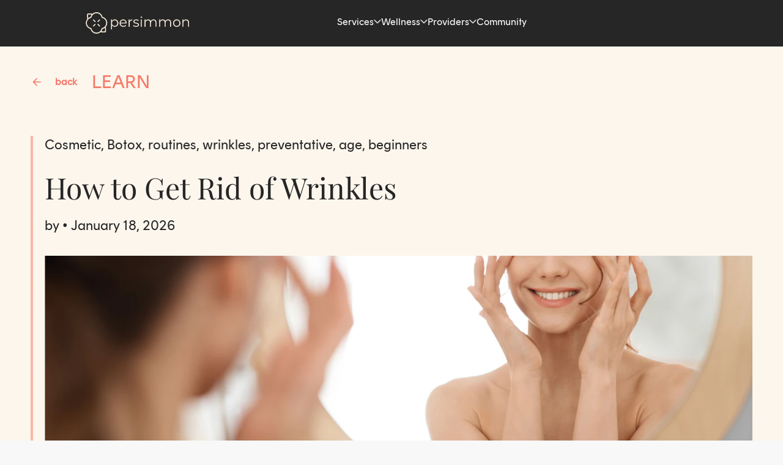

--- FILE ---
content_type: text/html; charset=utf-8
request_url: https://www.persimmon.life/learn/how-to-get-rid-of-wrinkles
body_size: 22380
content:
<!DOCTYPE html><html lang="en" dir="ltr"><head><meta charSet="utf-8" data-next-head=""/><meta charSet="utf-8"/><meta name="viewport" content="width=device-width, initial-scale=1, maximum-scale=5" data-next-head=""/><link rel="canonical" href="https://persimmon.life/learn/how-to-get-rid-of-wrinkles" data-next-head=""/><title data-next-head="">How to Get Rid of Wrinkles | Persimmon</title><meta name="twitter:card" content="summary_large_image" data-next-head=""/><meta name="og:title" content="How to Get Rid of Wrinkles | Persimmon" data-next-head=""/><meta property="og:description" data-next-head=""/><meta property="og:image" content="https://prod-persimmon.imgix.net/layout/thumb/thumb-4.png?auto=format&amp;fit=fillmax&amp;h=315&amp;w=600" data-next-head=""/><meta name="google-site-verification" content="-k76EPk7wpzodgZDYD5HVTXiHSoUXiiqRhZNVh4pFCU" data-next-head=""/><meta name="theme-color" content="#F67967"/><link rel="preconnect" href="https://fonts.googleapis.com" as="font" crossorigin="true"/><link rel="preconnect" href="https://fonts.gstatic.com" as="font" crossorigin="true"/><link rel="preload" href="/_next/static/css/03a603df14e9dc00.css" as="style"/><link rel="preload" href="/_next/static/css/b60c7510b0bb27b3.css" as="style"/><link rel="stylesheet" href="https://fonts.googleapis.com/css?family=Roboto:300,400,500,700&amp;display=swap"/><link rel="stylesheet" href="https://fonts.googleapis.com/css?family=Comfortaa:300,400,500,600,700&amp;display=swap"/><link href="https://fonts.googleapis.com/css2?family=Montserrat:wght@300;400;500;600;700&amp;display=swap" rel="stylesheet"/><link href="https://fonts.googleapis.com/css?family=Lato:300;400;500;600;700;800&amp;display=optional" rel="stylesheet"/><link rel="stylesheet" href="/_next/static/css/03a603df14e9dc00.css" data-n-g=""/><link rel="stylesheet" href="/_next/static/css/b60c7510b0bb27b3.css"/><noscript data-n-css=""></noscript><script defer="" noModule="" src="/_next/static/chunks/polyfills-42372ed130431b0a.js"></script><script defer="" src="/_next/static/chunks/7442.6cfbcf74b6b88073.js"></script><script defer="" src="/_next/static/chunks/8698.ad13b6af7df10e6b.js"></script><script src="/_next/static/chunks/webpack-a1c346e1dc87dc68.js" defer=""></script><script src="/_next/static/chunks/framework-d9aa2b83046bb58b.js" defer=""></script><script src="/_next/static/chunks/main-1f01a3d736cec46c.js" defer=""></script><script src="/_next/static/chunks/pages/_app-9defb62d285b30f2.js" defer=""></script><script src="/_next/static/chunks/98309536-98b66de41e2f37e1.js" defer=""></script><script src="/_next/static/chunks/pages/learn/%5BlearnSlug%5D-aa3917669687decc.js" defer=""></script><script src="/_next/static/FVg7ggI3QtD9TT34FxLSs/_buildManifest.js" defer=""></script><script src="/_next/static/FVg7ggI3QtD9TT34FxLSs/_ssgManifest.js" defer=""></script><style data-styled="" data-styled-version="5.3.11">.bfUREO{font-family:Rund Text,-apple-system,BlinkMacSystemFont,"Segoe UI",Roboto,Helvetica,Arial,sans-serif;font-size:16px;font-style:normal;font-weight:400;line-height:26px;text-align:left;margin:0;padding:0;}/*!sc*/
@media screen and (max-width:769px){.bfUREO{font-size:16px;font-style:normal;font-weight:400;line-height:26px;}}/*!sc*/
@media screen and (max-width:769px){.bfUREO{text-align:left;}}/*!sc*/
data-styled.g11[id="sc-ffa3561c-10"]{content:"bfUREO,"}/*!sc*/
.daQICE{font-size:12px;font-style:normal;font-weight:400;line-height:18px;text-align:left;margin:0;padding:0;}/*!sc*/
@media screen and (max-width:769px){.daQICE{font-size:12px;font-style:normal;font-weight:400;line-height:18px;}}/*!sc*/
@media screen and (max-width:769px){.daQICE{text-align:left;}}/*!sc*/
data-styled.g13[id="sc-ffa3561c-12"]{content:"daQICE,"}/*!sc*/
.isRyre{-webkit-flex:1;-ms-flex:1;flex:1;background:#262626;box-sizing:border-box;display:-webkit-box;display:-webkit-flex;display:-ms-flexbox;display:flex;-webkit-flex-direction:column;-ms-flex-direction:column;flex-direction:column;-webkit-box-pack:normal;-webkit-justify-content:normal;-ms-flex-pack:normal;justify-content:normal;gap:0;-webkit-align-items:normal;-webkit-box-align:normal;-ms-flex-align:normal;align-items:normal;width:100%;max-width:1440px;-webkit-align-self:center;-ms-flex-item-align:center;align-self:center;padding-top:64px;padding-bottom:64px;position:relative;}/*!sc*/
@media screen and (max-width:769px){.isRyre{padding-top:24px;}}/*!sc*/
@media screen and (max-width:769px){.isRyre{padding-bottom:24px;}}/*!sc*/
@media screen and (min-width:769px){}/*!sc*/
@media screen and (max-width:769px){}/*!sc*/
@media screen and (max-width:769px){.isRyre{gap:0;-webkit-align-items:normal;-webkit-box-align:normal;-ms-flex-align:normal;align-items:normal;-webkit-box-pack:normal;-webkit-justify-content:normal;-ms-flex-pack:normal;justify-content:normal;}}/*!sc*/
data-styled.g22[id="sc-1397cb2f-1"]{content:"isRyre,"}/*!sc*/
.imBdyb{padding-left:144px;padding-right:144px;}/*!sc*/
@media screen and (max-width:1199px){.imBdyb{padding-left:40px;}}/*!sc*/
@media screen and (max-width:1024px){.imBdyb{padding-left:24px;}}/*!sc*/
@media screen and (max-width:769px){.imBdyb{padding-left:12px;}}/*!sc*/
@media screen and (max-width:1199px){.imBdyb{padding-right:40px;}}/*!sc*/
@media screen and (max-width:1024px){.imBdyb{padding-right:24px;}}/*!sc*/
@media screen and (max-width:769px){.imBdyb{padding-right:12px;}}/*!sc*/
data-styled.g24[id="sc-1397cb2f-3"]{content:"imBdyb,"}/*!sc*/
.bRWrcK{color:#FFFFFF;font-weight:normal;-webkit-text-decoration:none;text-decoration:none;cursor:pointer;width:-webkit-fit-content;width:-moz-fit-content;width:fit-content;-webkit-text-decoration:underline;text-decoration:underline;}/*!sc*/
.bRWrcK:hover{color:#F67967;}/*!sc*/
@media screen and (min-width:769px){}/*!sc*/
@media screen and (max-width:769px){}/*!sc*/
@media screen and (max-width:769px){.bRWrcK{max-width:100%;}}/*!sc*/
data-styled.g30[id="sc-1397cb2f-9"]{content:"bRWrcK,"}/*!sc*/
.gvQUwL .modal-content{overflow:unset;}/*!sc*/
data-styled.g54[id="sc-2b07b9c0-2"]{content:"gvQUwL,"}/*!sc*/
.fcIomp{z-index:998;}/*!sc*/
.fcIomp .ant-popover{z-index:999;}/*!sc*/
.fcIomp .ant-popover-inner{padding:0;}/*!sc*/
data-styled.g99[id="sc-3dd5a49f-2"]{content:"fcIomp,"}/*!sc*/
.iaikIl{width:38px;cursor:pointer;}/*!sc*/
data-styled.g148[id="sc-c1c672db-0"]{content:"iaikIl,"}/*!sc*/
.pydvn{width:170px;height:35px;cursor:pointer;}/*!sc*/
data-styled.g153[id="sc-ad07b243-0"]{content:"pydvn,"}/*!sc*/
.bKqwTx{display:-webkit-box;display:-webkit-flex;display:-ms-flexbox;display:flex;}/*!sc*/
data-styled.g154[id="sc-ad07b243-1"]{content:"bKqwTx,"}/*!sc*/
.kUlKoQ{width:100%;display:-webkit-box;display:-webkit-flex;display:-ms-flexbox;display:flex;-webkit-flex-direction:column;-ms-flex-direction:column;flex-direction:column;-webkit-align-items:center;-webkit-box-align:center;-ms-flex-align:center;align-items:center;}/*!sc*/
data-styled.g160[id="sc-f0eb993c-0"]{content:"kUlKoQ,"}/*!sc*/
.ldsRrn{width:100%;max-width:1440px;box-sizing:border-box;color:#FFFFFF;}/*!sc*/
data-styled.g161[id="sc-f0eb993c-1"]{content:"ldsRrn,"}/*!sc*/
.ePrnND{display:-webkit-box;display:-webkit-flex;display:-ms-flexbox;display:flex;-webkit-box-pack:justify;-webkit-justify-content:space-between;-ms-flex-pack:justify;justify-content:space-between;-webkit-align-items:center;-webkit-box-align:center;-ms-flex-align:center;align-items:center;gap:32px;}/*!sc*/
@media screen and (max-width:1024px){.ePrnND{-webkit-flex-direction:column-reverse;-ms-flex-direction:column-reverse;flex-direction:column-reverse;-webkit-align-items:flex-start;-webkit-box-align:flex-start;-ms-flex-align:flex-start;align-items:flex-start;padding-top:12px;margin-top:12px;}}/*!sc*/
data-styled.g162[id="sc-f0eb993c-2"]{content:"ePrnND,"}/*!sc*/
.bFwuSA{display:-webkit-box;display:-webkit-flex;display:-ms-flexbox;display:flex;-webkit-flex-direction:column;-ms-flex-direction:column;flex-direction:column;gap:16px;-webkit-align-items:flex-start;-webkit-box-align:flex-start;-ms-flex-align:flex-start;align-items:flex-start;}/*!sc*/
.HbEiL{display:-webkit-box;display:-webkit-flex;display:-ms-flexbox;display:flex;-webkit-flex-direction:column;-ms-flex-direction:column;flex-direction:column;gap:16px;-webkit-align-items:flex-end;-webkit-box-align:flex-end;-ms-flex-align:flex-end;align-items:flex-end;}/*!sc*/
data-styled.g163[id="sc-f0eb993c-3"]{content:"bFwuSA,HbEiL,"}/*!sc*/
.iONxbz{font-family:"Lato",sans-serif;font-family:Rund Text,-apple-system,BlinkMacSystemFont,"Segoe UI",Roboto,Helvetica,Arial,sans-serif;font-style:normal;font-weight:700;font-size:16px;line-height:19px;color:#FFFFFF;}/*!sc*/
@media screen and (max-width:1024px){.iONxbz{font-weight:400;font-size:12px;line-height:14px;}}/*!sc*/
data-styled.g164[id="sc-f0eb993c-4"]{content:"iONxbz,"}/*!sc*/
.gWaLNo{display:-webkit-box;display:-webkit-flex;display:-ms-flexbox;display:flex;-webkit-box-pack:justify;-webkit-justify-content:space-between;-ms-flex-pack:justify;justify-content:space-between;gap:16px;padding-bottom:32px;margin-bottom:32px;border-bottom:1px solid rgba(236,236,236,0.5);}/*!sc*/
@media screen and (max-width:1024px){.gWaLNo{padding-top:12px;-webkit-flex-wrap:wrap;-ms-flex-wrap:wrap;flex-wrap:wrap;}}/*!sc*/
data-styled.g165[id="sc-f0eb993c-5"]{content:"gWaLNo,"}/*!sc*/
.cNGfkr{font-family:"Lato",sans-serif;font-family:Rund Text,-apple-system,BlinkMacSystemFont,"Segoe UI",Roboto,Helvetica,Arial,sans-serif;font-weight:700;font-size:16px;line-height:19px;color:#FFFFFF;}/*!sc*/
@media screen and (max-width:1024px){.cNGfkr{font-size:14px;font-weight:600;}}/*!sc*/
.iuGpYG{font-family:"Lato",sans-serif;font-family:Rund Text,-apple-system,BlinkMacSystemFont,"Segoe UI",Roboto,Helvetica,Arial,sans-serif;font-weight:700;font-size:16px;line-height:19px;color:#FFFFFF;}/*!sc*/
@media screen and (max-width:1024px){.iuGpYG{font-size:14px;font-weight:600;display:none;}}/*!sc*/
data-styled.g166[id="sc-f0eb993c-6"]{content:"cNGfkr,iuGpYG,"}/*!sc*/
.dmOlvO{display:grid;grid-template-columns:1fr;grid-auto-rows:19px;grid-gap:16px;width:-webkit-fit-content;width:-moz-fit-content;width:fit-content;}/*!sc*/
@media screen and (max-width:1024px){.dmOlvO{width:100%;grid-template-rows:auto;}.sc-f0eb993c-7 + .sc-f0eb993c-7 .sc-f0eb993c-6{margin-top:16px;}}/*!sc*/
data-styled.g167[id="sc-f0eb993c-7"]{content:"dmOlvO,"}/*!sc*/
.bPskeb{font-family:"Lato",sans-serif;font-family:Rund Text,-apple-system,BlinkMacSystemFont,"Segoe UI",Roboto,Helvetica,Arial,sans-serif;font-style:normal;font-weight:400;font-size:16px;line-height:22px;color:#FFFFFF;}/*!sc*/
@media screen and (max-width:1024px){.bPskeb{font-size:12px;}}/*!sc*/
data-styled.g168[id="sc-f0eb993c-8"]{content:"bPskeb,"}/*!sc*/
.hpvUfE{display:-webkit-box;display:-webkit-flex;display:-ms-flexbox;display:flex;gap:16px;-webkit-align-items:flex-start;-webkit-box-align:flex-start;-ms-flex-align:flex-start;align-items:flex-start;}/*!sc*/
data-styled.g169[id="sc-f0eb993c-9"]{content:"hpvUfE,"}/*!sc*/
.khzKeH{aspect-ratio:1;width:32px;display:-webkit-box;display:-webkit-flex;display:-ms-flexbox;display:flex;-webkit-align-items:center;-webkit-box-align:center;-ms-flex-align:center;align-items:center;-webkit-box-pack:center;-webkit-justify-content:center;-ms-flex-pack:center;justify-content:center;}/*!sc*/
data-styled.g170[id="sc-f0eb993c-10"]{content:"khzKeH,"}/*!sc*/
.deFrOs{color:#FFFFFF;font-size:14px;font-style:normal;font-weight:400;line-height:22px;font-style:italic;text-align:left;}/*!sc*/
@media screen and (max-width:769px){.deFrOs{font-size:14px;font-style:normal;font-weight:400;line-height:22px;}}/*!sc*/
data-styled.g171[id="sc-f0eb993c-11"]{content:"deFrOs,"}/*!sc*/
.yYdcq{width:12px;height:7px;}/*!sc*/
data-styled.g177[id="sc-30c2dca2-0"]{content:"yYdcq,"}/*!sc*/
.hYRsYx{display:-webkit-box;display:-webkit-flex;display:-ms-flexbox;display:flex;-webkit-flex-direction:column;-ms-flex-direction:column;flex-direction:column;-webkit-box-pack:justify;-webkit-justify-content:space-between;-ms-flex-pack:justify;justify-content:space-between;gap:100px;width:100%;max-width:1440px;position:-webkit-sticky;position:sticky;top:40px;z-index:10000;background-color:white;}/*!sc*/
@media screen and (max-width:1024px){.hYRsYx{top:0;}}/*!sc*/
data-styled.g180[id="sc-7f42517a-0"]{content:"hYRsYx,"}/*!sc*/
.dEYyIU{display:-webkit-box;display:-webkit-flex;display:-ms-flexbox;display:flex;gap:10px;-webkit-align-items:center;-webkit-box-align:center;-ms-flex-align:center;align-items:center;width:100%;max-width:1440px;box-sizing:border-box;-webkit-transition:all 0.3s ease;transition:all 0.3s ease;border-bottom:solid 1px #262626;padding-right:140px;padding-left:140px;}/*!sc*/
@media screen and (max-width:1199px){.dEYyIU{padding-right:15px;padding-left:15px;}}/*!sc*/
@media screen and (max-width:1024px){.dEYyIU{border-bottom-color:transparent;-webkit-box-pack:center;-webkit-justify-content:center;-ms-flex-pack:center;justify-content:center;margin-bottom:0;-webkit-box-pack:justify;-webkit-justify-content:space-between;-ms-flex-pack:justify;justify-content:space-between;}}/*!sc*/
data-styled.g182[id="sc-7f42517a-2"]{content:"dEYyIU,"}/*!sc*/
.jQblAV{font-size:16px;line-height:19px;color:#262626;-webkit-transition:all 0.3s;transition:all 0.3s;cursor:pointer;-webkit-text-decoration:unset;text-decoration:unset;display:-webkit-box;display:-webkit-flex;display:-ms-flexbox;display:flex;-webkit-align-items:center;-webkit-box-align:center;-ms-flex-align:center;align-items:center;gap:6px;position:relative;height:76px;box-sizing:border-box;border-bottom:solid 4px transparent;}/*!sc*/
.jQblAV:hover{border-color:#F67967;}/*!sc*/
data-styled.g184[id="sc-7f42517a-4"]{content:"jQblAV,"}/*!sc*/
.kwDcfI{width:100%;padding:0;box-sizing:border-box;display:-webkit-box;display:-webkit-flex;display:-ms-flexbox;display:flex;-webkit-flex-direction:column;-ms-flex-direction:column;flex-direction:column;-webkit-align-items:center;-webkit-box-align:center;-ms-flex-align:center;align-items:center;z-index:999;position:-webkit-sticky;position:sticky;top:0;}/*!sc*/
.kwDcfI .sc-7f42517a-0{position:initial;}/*!sc*/
.kwDcfI .sc-7f42517a-2{height:76px;background:#262626;margin:0;}/*!sc*/
.kwDcfI .sc-7f42517a-4{color:#FFFFFF;}/*!sc*/
@media screen and (max-width:1024px){.kwDcfI .sc-7f42517a-2{background:#262626;color:#FFFFFF;height:56px;top:0;position:relative;}.kwDcfI .sc-7f42517a-4{color:#FFFFFF;}}/*!sc*/
data-styled.g185[id="sc-7f42517a-5"]{content:"kwDcfI,"}/*!sc*/
.gWlFvI{-webkit-flex:1;-ms-flex:1;flex:1;display:-webkit-box;display:-webkit-flex;display:-ms-flexbox;display:flex;-webkit-align-items:center;-webkit-box-align:center;-ms-flex-align:center;align-items:center;-webkit-box-pack:center;-webkit-justify-content:center;-ms-flex-pack:center;justify-content:center;gap:46px;}/*!sc*/
@media screen and (max-width:1024px){.gWlFvI{display:none;}}/*!sc*/
data-styled.g189[id="sc-7f42517a-9"]{content:"gWlFvI,"}/*!sc*/
.kaKZVS{display:-webkit-box;display:-webkit-flex;display:-ms-flexbox;display:flex;-webkit-align-items:center;-webkit-box-align:center;-ms-flex-align:center;align-items:center;gap:12px;}/*!sc*/
data-styled.g193[id="sc-7f42517a-13"]{content:"kaKZVS,"}/*!sc*/
.fUBBqC{position:relative;display:none;height:2px;width:100%;border-radius:1px;background:#FFFFFF;}/*!sc*/
@media screen and (max-width:1024px){.fUBBqC{display:block;}}/*!sc*/
.fUBBqC::after,.fUBBqC::before{content:"";border-radius:1px;background:#FFFFFF;position:absolute;top:-6px;height:2px;width:100%;}/*!sc*/
.fUBBqC::after{top:unset;bottom:-6px;}/*!sc*/
data-styled.g194[id="sc-7f42517a-14"]{content:"fUBBqC,"}/*!sc*/
.fxPoWl{display:none;pointer-events:none;box-sizing:border-box;width:33px;aspect-ratio:1/1;padding:8px;cursor:pointer;-webkit-align-items:center;-webkit-box-align:center;-ms-flex-align:center;align-items:center;}/*!sc*/
@media screen and (max-width:1024px){.fxPoWl{pointer-events:unset;display:-webkit-box;display:-webkit-flex;display:-ms-flexbox;display:flex;}}/*!sc*/
data-styled.g195[id="sc-7f42517a-15"]{content:"fxPoWl,"}/*!sc*/
.gCqLln{cursor:unset;margin-right:auto;}/*!sc*/
.gCqLln #logo_logo,.gCqLln #logo_name{fill:#F9EDDA !important;}/*!sc*/
@media screen and (max-width:769px){.gCqLln{max-width:96px;}}/*!sc*/
data-styled.g212[id="sc-7f42517a-31"]{content:"gCqLln,"}/*!sc*/
.bizach{display:-webkit-box;display:-webkit-flex;display:-ms-flexbox;display:flex;-webkit-align-items:center;-webkit-box-align:center;-ms-flex-align:center;align-items:center;gap:20px;}/*!sc*/
@media screen and (max-width:1024px){.bizach{gap:12px;position:absolute;top:50%;-webkit-transform:translateY(-50%);-ms-transform:translateY(-50%);transform:translateY(-50%);right:8px;}}/*!sc*/
data-styled.g214[id="sc-7f42517a-33"]{content:"bizach,"}/*!sc*/
.gQRypl{--stripe-height:0px;--header-height:calc(76px + 0px);display:-webkit-box;display:-webkit-flex;display:-ms-flexbox;display:flex;-webkit-flex-direction:column;-ms-flex-direction:column;flex-direction:column;min-height:100%;}/*!sc*/
@media screen and (max-width:1024px){.gQRypl{--header-height:calc(56px + 0px);}}/*!sc*/
data-styled.g232[id="sc-a50d4b0-0"]{content:"gQRypl,"}/*!sc*/
.jQurfZ{-webkit-flex:1;-ms-flex:1;flex:1;display:-webkit-box;display:-webkit-flex;display:-ms-flexbox;display:flex;-webkit-flex-direction:column;-ms-flex-direction:column;flex-direction:column;}/*!sc*/
data-styled.g233[id="sc-a50d4b0-1"]{content:"jQurfZ,"}/*!sc*/
{--header-height:76px;}/*!sc*/
::selection{background-color:#F9EDDA;color:#262626;}/*!sc*/
body{background:#F8F8F8;font-family:"Lato",sans-serif;font-family:Rund Text,-apple-system,BlinkMacSystemFont,"Segoe UI",Roboto,Helvetica,Arial,sans-serif;font-family:Rund Text,-apple-system,BlinkMacSystemFont,"Segoe UI",Roboto,Helvetica,Arial,sans-serif;font-size:16px;font-style:normal;font-weight:400;line-height:26px;color:#262626;-webkit-font-smoothing:antialiased;}/*!sc*/
@media screen and (max-width:769px){body{font-size:16px;font-style:normal;font-weight:400;line-height:26px;}}/*!sc*/
.orange{color:#F67967 !important;}/*!sc*/
a{color:unset;-webkit-text-decoration:unset;text-decoration:unset;}/*!sc*/
#nprogress .bar{z-index:99999;background:#F67967 !important;height:4px;box-shadow:0 0 10px rgba(246,121,103,0.25),0 0 5px rgba(246,121,103,0.25);}/*!sc*/
#nprogress .bar .peg{box-shadow:0 0 10px rgba(246,121,103,0.25),0 0 5px rgba(246,121,103,0.25);}/*!sc*/
#nprogress .spinner-icon{border-top-color:#F67967 !important;border-left-color:#F67967 !important;}/*!sc*/
.dropdown-select__control.dropdown-select__control--is-focused{font-size:16px !important;background-color:red;}/*!sc*/
.dropdown-select__control{background-color:blue;}/*!sc*/
@-webkit-keyframes sale-text{0%{color:#F67967;}25%{color:#20C997;}50%{color:#6A5ACD;}75%{color:#FF4D4F;}100%{color:#F67967;}}/*!sc*/
@keyframes sale-text{0%{color:#F67967;}25%{color:#20C997;}50%{color:#6A5ACD;}75%{color:#FF4D4F;}100%{color:#F67967;}}/*!sc*/
.sale-text{-webkit-animation:sale-text 2s linear infinite;animation:sale-text 2s linear infinite;}/*!sc*/
.ant-modal-content{border-radius:20px !important;}/*!sc*/
.white-close .ant-modal-close{color:#FFFFFF !important;}/*!sc*/
.white-close .ant-modal-close:hover{background-color:rgba(255,255,255,0.25) !important;}/*!sc*/
@media screen and (max-width:769px){.mobile-white-close .ant-modal-close{color:#FFFFFF !important;}.mobile-white-close .ant-modal-close:hover{background-color:rgba(255,255,255,0.25) !important;}}/*!sc*/
data-styled.g237[id="sc-global-YFYHU1"]{content:"sc-global-YFYHU1,"}/*!sc*/
.fwDjkP .yarl__container{background-color:rgba(38,38,38,0.9);}/*!sc*/
.fwDjkP .yarl__thumbnails_container{background-color:rgba(38,38,38,0.75);}/*!sc*/
.fwDjkP .yarl__thumbnails_vignette{background:unset;}/*!sc*/
data-styled.g238[id="sc-3fa90d46-0"]{content:"fwDjkP,"}/*!sc*/
.jDnGxl .modal-content{padding:0;}/*!sc*/
@media screen and (max-width:769px){.jDnGxl{max-height:calc(100vh - 52px) !important;top:52px !important;}}/*!sc*/
data-styled.g249[id="sc-2b236202-0"]{content:"jDnGxl,"}/*!sc*/
.haPuDX{max-width:1440px;padding:40px 50px;width:100%;height:100%;margin:0 auto;box-sizing:border-box;display:-webkit-box;display:-webkit-flex;display:-ms-flexbox;display:flex;-webkit-flex-direction:column;-ms-flex-direction:column;flex-direction:column;background:#FCF6ED;}/*!sc*/
@media screen and (max-width:575px){.haPuDX{padding:40px 25px;}}/*!sc*/
.haPuDX summary{cursor:pointer;font-size:1.17em;margin-block-start:1em;margin-block-end:1em;margin-inline-start:0px;margin-inline-end:0px;font-weight:bold;color:#404b61;}/*!sc*/
.haPuDX .border-black{border:1px solid #00000030;padding:8px 10px;background:rgb(218 194 165 / 17%);}/*!sc*/
data-styled.g1110[id="sc-9d17f5d7-0"]{content:"haPuDX,"}/*!sc*/
.hFNKUR{max-width:1200px;-webkit-align-self:center;-ms-flex-item-align:center;align-self:center;width:100%;margin-bottom:70px;position:relative;text-align:center;}/*!sc*/
data-styled.g1112[id="sc-9d17f5d7-2"]{content:"hFNKUR,"}/*!sc*/
.cqCYDs{font-weight:300;font-size:30px;line-height:36px;text-transform:uppercase;color:#F67967;padding-left:100px;text-align:left;}/*!sc*/
data-styled.g1113[id="sc-9d17f5d7-3"]{content:"cqCYDs,"}/*!sc*/
.gJKTzO{display:-webkit-box;display:-webkit-flex;display:-ms-flexbox;display:flex;-webkit-align-items:center;-webkit-box-align:center;-ms-flex-align:center;align-items:center;cursor:pointer;position:absolute;left:0;top:50%;-webkit-transform:translateY(-50%);-ms-transform:translateY(-50%);transform:translateY(-50%);font-family:Rund Text,-apple-system,BlinkMacSystemFont,"Segoe UI",Roboto,Helvetica,Arial,sans-serif;font-size:16px;font-style:normal;font-weight:600;line-height:26px;color:#F67967;}/*!sc*/
@media screen and (max-width:769px){.gJKTzO{font-size:16px;font-style:normal;font-weight:500;line-height:26px;}}/*!sc*/
data-styled.g1114[id="sc-9d17f5d7-4"]{content:"gJKTzO,"}/*!sc*/
.hVSNvT{border-left:solid 4px rgba(246,121,103,0.5);padding-left:19px;max-width:1200px;overflow:hidden;-webkit-align-self:center;-ms-flex-item-align:center;align-self:center;margin-bottom:12px;display:-webkit-box;display:-webkit-flex;display:-ms-flexbox;display:flex;-webkit-flex-direction:column;-ms-flex-direction:column;flex-direction:column;font-family:Inter,sans-serif;font-size:1.125rem;line-height:1.75rem;color:#294036;font-weight:normal;}/*!sc*/
.hVSNvT table{border-collapse:collapse;border-spacing:0;}/*!sc*/
.hVSNvT table thead{display:table-header-group;vertical-align:middle;border-color:inherit;}/*!sc*/
.hVSNvT table thead tr{display:table-row;vertical-align:inherit;border-color:inherit;}/*!sc*/
.hVSNvT table thead tr th{border:1px lightgray solid;padding:6px 13px;min-width:47px;}/*!sc*/
.hVSNvT table tbody{display:table-header-group;vertical-align:middle;border-color:inherit;}/*!sc*/
.hVSNvT table tbody tr{display:table-row;vertical-align:inherit;border-color:inherit;}/*!sc*/
.hVSNvT table tbody tr td{border:1px lightgray solid;padding:6px 13px;}/*!sc*/
@media screen and (max-width:575px){.hVSNvT table{font-size:10px;font-weight:700;}}/*!sc*/
.hVSNvT h3{color:black;font-weight:normal;}/*!sc*/
.hVSNvT img{max-width:1200px;max-height:50vh;margin-left:50%;-webkit-transform:translateX(-50%);-ms-transform:translateX(-50%);transform:translateX(-50%);margin-top:10px;}/*!sc*/
@media screen and (max-width:769px){.hVSNvT img{width:100%;max-height:unset;}}/*!sc*/
.hVSNvT a{color:#F67967;}/*!sc*/
.hVSNvT strong{font-weight:normal;}/*!sc*/
data-styled.g1115[id="sc-9d17f5d7-5"]{content:"hVSNvT,"}/*!sc*/
.crvhHz{font-family:Rund Text,-apple-system,BlinkMacSystemFont,"Segoe UI",Roboto,Helvetica,Arial,sans-serif;font-size:22px;font-style:normal;font-weight:500;line-height:30px;color:#262626;margin-bottom:30px;}/*!sc*/
@media screen and (max-width:769px){.crvhHz{font-size:20px;font-style:normal;font-weight:500;line-height:28px;}}/*!sc*/
data-styled.g1116[id="sc-9d17f5d7-6"]{content:"crvhHz,"}/*!sc*/
.diWncI{font-family:Playfair Display,serif;font-size:48px;font-style:normal;font-weight:400;line-height:48px;color:#262626;margin-bottom:24px;}/*!sc*/
@media screen and (max-width:769px){.diWncI{font-size:40px;font-style:normal;font-weight:400;line-height:48px;}}/*!sc*/
@media screen and (max-width:769px){.diWncI{font-family:Playfair Display,serif;font-size:40px;font-style:normal;font-weight:400;line-height:48px;font-weight:700;}@media screen and (max-width:769px){.diWncI{font-size:32px;font-style:normal;font-weight:400;line-height:40px;}}}/*!sc*/
data-styled.g1117[id="sc-9d17f5d7-7"]{content:"diWncI,"}/*!sc*/
.cdNoTV{font-family:Rund Text,-apple-system,BlinkMacSystemFont,"Segoe UI",Roboto,Helvetica,Arial,sans-serif;font-size:22px;font-style:normal;font-weight:500;line-height:30px;color:#262626;margin-bottom:34px;}/*!sc*/
@media screen and (max-width:769px){.cdNoTV{font-size:20px;font-style:normal;font-weight:500;line-height:28px;}}/*!sc*/
data-styled.g1118[id="sc-9d17f5d7-8"]{content:"cdNoTV,"}/*!sc*/
.fVdtOL{width:100%;margin-bottom:15px;margin-top:0 !important;max-height:45vh !important;object-fit:cover;}/*!sc*/
data-styled.g1120[id="sc-9d17f5d7-10"]{content:"fVdtOL,"}/*!sc*/
.lfNfBU{background:white;border:1px solid rgba(0,0,0,0.1);border-radius:12px;padding:30px;margin:50px auto 0;max-width:800px;text-align:center;box-shadow:0 4px 12px rgba(0,0,0,0.05);}/*!sc*/
data-styled.g1122[id="sc-9d17f5d7-12"]{content:"lfNfBU,"}/*!sc*/
.eyWsWb{font-family:Inter,sans-serif;color:#294036;font-size:1.75rem;font-weight:bold;margin-bottom:15px;}/*!sc*/
data-styled.g1123[id="sc-9d17f5d7-13"]{content:"eyWsWb,"}/*!sc*/
.dQvGoO{font-family:Inter,sans-serif;color:#555;font-size:1rem;line-height:1.5;margin-bottom:25px;max-width:600px;margin-left:auto;margin-right:auto;}/*!sc*/
data-styled.g1124[id="sc-9d17f5d7-14"]{content:"dQvGoO,"}/*!sc*/
.eNDtTX{display:-webkit-inline-box;display:-webkit-inline-flex;display:-ms-inline-flexbox;display:inline-flex;-webkit-align-items:center;-webkit-box-align:center;-ms-flex-align:center;align-items:center;background-color:#f07654;color:white;padding:12px 24px;border-radius:8px;-webkit-text-decoration:none;text-decoration:none;font-family:Inter,sans-serif;font-weight:600;font-size:1rem;-webkit-transition:background-color 0.2s ease;transition:background-color 0.2s ease;}/*!sc*/
.eNDtTX:hover{background-color:#e06644;}/*!sc*/
data-styled.g1125[id="sc-9d17f5d7-15"]{content:"eNDtTX,"}/*!sc*/
.ehDKIE{width:20px;height:20px;margin-right:20px;}/*!sc*/
data-styled.g1126[id="sc-afd10ce-0"]{content:"ehDKIE,"}/*!sc*/
</style><style>a:where(.css-x4wuc1){color:#262626;text-decoration:none;background-color:transparent;outline:none;cursor:pointer;transition:color 0.3s;-webkit-text-decoration-skip:objects;}a:where(.css-x4wuc1):hover{color:#F67967;}a:where(.css-x4wuc1):active{color:#000000;}a:where(.css-x4wuc1):active,a:where(.css-x4wuc1):hover{text-decoration:none;outline:0;}a:where(.css-x4wuc1):focus{text-decoration:none;outline:0;}a:where(.css-x4wuc1)[disabled]{color:rgba(0,0,0,0.25);cursor:not-allowed;}:where(.css-x4wuc1) a{color:#262626;text-decoration:none;background-color:transparent;outline:none;cursor:pointer;transition:color 0.3s;-webkit-text-decoration-skip:objects;}:where(.css-x4wuc1) a:hover{color:#F67967;}:where(.css-x4wuc1) a:active{color:#000000;}:where(.css-x4wuc1) a:active,:where(.css-x4wuc1) a:hover{text-decoration:none;outline:0;}:where(.css-x4wuc1) a:focus{text-decoration:none;outline:0;}:where(.css-x4wuc1) a[disabled]{color:rgba(0,0,0,0.25);cursor:not-allowed;}:where(.css-x4wuc1).anticon{display:inline-flex;align-items:center;color:inherit;font-style:normal;line-height:0;text-align:center;text-transform:none;vertical-align:-0.125em;text-rendering:optimizeLegibility;-webkit-font-smoothing:antialiased;-moz-osx-font-smoothing:grayscale;}:where(.css-x4wuc1).anticon >*{line-height:1;}:where(.css-x4wuc1).anticon svg{display:inline-block;}:where(.css-x4wuc1).anticon .anticon .anticon-icon{display:block;}:where(.css-x4wuc1).ant-app{font-family:Rund Text,-apple-system,BlinkMacSystemFont,"Segoe UI",Roboto,Helvetica,Arial,sans-serif;font-size:14px;box-sizing:border-box;}:where(.css-x4wuc1).ant-app::before,:where(.css-x4wuc1).ant-app::after{box-sizing:border-box;}:where(.css-x4wuc1).ant-app [class^="ant-app"],:where(.css-x4wuc1).ant-app [class*=" ant-app"]{box-sizing:border-box;}:where(.css-x4wuc1).ant-app [class^="ant-app"]::before,:where(.css-x4wuc1).ant-app [class*=" ant-app"]::before,:where(.css-x4wuc1).ant-app [class^="ant-app"]::after,:where(.css-x4wuc1).ant-app [class*=" ant-app"]::after{box-sizing:border-box;}:where(.css-x4wuc1).ant-app{color:rgba(0,0,0,0.88);font-size:14px;line-height:1.5714285714285714;font-family:Rund Text,-apple-system,BlinkMacSystemFont,"Segoe UI",Roboto,Helvetica,Arial,sans-serif;}:where(.css-x4wuc1).ant-app.ant-app-rtl{direction:rtl;}:where(.css-x4wuc1).ant-popover{box-sizing:border-box;margin:0;padding:0;color:rgba(0,0,0,0.88);font-size:14px;line-height:1.5714285714285714;list-style:none;font-family:Rund Text,-apple-system,BlinkMacSystemFont,"Segoe UI",Roboto,Helvetica,Arial,sans-serif;position:absolute;top:0;left:0;z-index:1030;font-weight:normal;white-space:normal;text-align:start;cursor:auto;user-select:text;--valid-offset-x:var(--arrow-offset-horizontal, var(--arrow-x));transform-origin:var(--valid-offset-x, 50%) var(--arrow-y, 50%);--antd-arrow-background-color:#ffffff;width:max-content;max-width:100vw;}:where(.css-x4wuc1).ant-popover-rtl{direction:rtl;}:where(.css-x4wuc1).ant-popover-hidden{display:none;}:where(.css-x4wuc1).ant-popover .ant-popover-content{position:relative;}:where(.css-x4wuc1).ant-popover .ant-popover-inner{background-color:#ffffff;background-clip:padding-box;border-radius:10px;box-shadow:0 6px 16px 0 rgba(0, 0, 0, 0.08),0 3px 6px -4px rgba(0, 0, 0, 0.12),0 9px 28px 8px rgba(0, 0, 0, 0.05);padding:12px;}:where(.css-x4wuc1).ant-popover .ant-popover-title{min-width:177px;margin-bottom:8px;color:rgba(0,0,0,0.88);font-weight:600;border-bottom:none;padding:0;}:where(.css-x4wuc1).ant-popover .ant-popover-inner-content{color:rgba(0,0,0,0.88);padding:0;}:where(.css-x4wuc1).ant-popover .ant-popover-arrow{position:absolute;z-index:1;display:block;pointer-events:none;width:16px;height:16px;overflow:hidden;}:where(.css-x4wuc1).ant-popover .ant-popover-arrow::before{position:absolute;bottom:0;inset-inline-start:0;width:16px;height:8px;background:var(--antd-arrow-background-color);clip-path:polygon(2.485281374238571px 100%, 50% 2.485281374238571px, 13.514718625761429px 100%, 2.485281374238571px 100%);clip-path:path('M 0 8 A 6 6 0 0 0 4.242640687119285 6.242640687119285 L 6.585786437626905 3.899494936611666 A 2 2 0 0 1 9.414213562373096 3.899494936611666 L 11.757359312880716 6.242640687119285 A 6 6 0 0 0 16 8 Z');content:"";}:where(.css-x4wuc1).ant-popover .ant-popover-arrow::after{content:"";position:absolute;width:7.7989898732233325px;height:7.7989898732233325px;bottom:0;inset-inline:0;margin:auto;border-radius:0 0 2px 0;transform:translateY(50%) rotate(-135deg);box-shadow:2px 2px 5px rgba(0, 0, 0, 0.05);z-index:0;background:transparent;}:where(.css-x4wuc1).ant-popover .ant-popover-arrow:before{background:var(--antd-arrow-background-color);}:where(.css-x4wuc1).ant-popover-placement-top>.ant-popover-arrow,:where(.css-x4wuc1).ant-popover-placement-topLeft>.ant-popover-arrow,:where(.css-x4wuc1).ant-popover-placement-topRight>.ant-popover-arrow{bottom:0;transform:translateY(100%) rotate(180deg);}:where(.css-x4wuc1).ant-popover-placement-top>.ant-popover-arrow{left:50%;transform:translateX(-50%) translateY(100%) rotate(180deg);}:where(.css-x4wuc1).ant-popover-placement-topLeft{--arrow-offset-horizontal:12px;}:where(.css-x4wuc1).ant-popover-placement-topLeft >.ant-popover-arrow{left:12px;}:where(.css-x4wuc1).ant-popover-placement-topRight{--arrow-offset-horizontal:calc(100% - 12px);}:where(.css-x4wuc1).ant-popover-placement-topRight >.ant-popover-arrow{right:12px;}:where(.css-x4wuc1).ant-popover-placement-bottom>.ant-popover-arrow,:where(.css-x4wuc1).ant-popover-placement-bottomLeft>.ant-popover-arrow,:where(.css-x4wuc1).ant-popover-placement-bottomRight>.ant-popover-arrow{top:0;transform:translateY(-100%);}:where(.css-x4wuc1).ant-popover-placement-bottom>.ant-popover-arrow{left:50%;transform:translateX(-50%) translateY(-100%);}:where(.css-x4wuc1).ant-popover-placement-bottomLeft{--arrow-offset-horizontal:12px;}:where(.css-x4wuc1).ant-popover-placement-bottomLeft >.ant-popover-arrow{left:12px;}:where(.css-x4wuc1).ant-popover-placement-bottomRight{--arrow-offset-horizontal:calc(100% - 12px);}:where(.css-x4wuc1).ant-popover-placement-bottomRight >.ant-popover-arrow{right:12px;}:where(.css-x4wuc1).ant-popover-placement-left>.ant-popover-arrow,:where(.css-x4wuc1).ant-popover-placement-leftTop>.ant-popover-arrow,:where(.css-x4wuc1).ant-popover-placement-leftBottom>.ant-popover-arrow{right:0;transform:translateX(100%) rotate(90deg);}:where(.css-x4wuc1).ant-popover-placement-left>.ant-popover-arrow{top:50%;transform:translateY(-50%) translateX(100%) rotate(90deg);}:where(.css-x4wuc1).ant-popover-placement-leftTop>.ant-popover-arrow{top:8px;}:where(.css-x4wuc1).ant-popover-placement-leftBottom>.ant-popover-arrow{bottom:8px;}:where(.css-x4wuc1).ant-popover-placement-right>.ant-popover-arrow,:where(.css-x4wuc1).ant-popover-placement-rightTop>.ant-popover-arrow,:where(.css-x4wuc1).ant-popover-placement-rightBottom>.ant-popover-arrow{left:0;transform:translateX(-100%) rotate(-90deg);}:where(.css-x4wuc1).ant-popover-placement-right>.ant-popover-arrow{top:50%;transform:translateY(-50%) translateX(-100%) rotate(-90deg);}:where(.css-x4wuc1).ant-popover-placement-rightTop>.ant-popover-arrow{top:8px;}:where(.css-x4wuc1).ant-popover-placement-rightBottom>.ant-popover-arrow{bottom:8px;}:where(.css-x4wuc1).ant-popover-pure{position:relative;max-width:none;margin:16px;display:inline-block;}:where(.css-x4wuc1).ant-popover-pure .ant-popover-content{display:inline-block;}:where(.css-x4wuc1).ant-popover.ant-popover-blue{--antd-arrow-background-color:#1677ff;}:where(.css-x4wuc1).ant-popover.ant-popover-blue .ant-popover-inner{background-color:#1677ff;}:where(.css-x4wuc1).ant-popover.ant-popover-blue .ant-popover-arrow{background:transparent;}:where(.css-x4wuc1).ant-popover.ant-popover-purple{--antd-arrow-background-color:#722ed1;}:where(.css-x4wuc1).ant-popover.ant-popover-purple .ant-popover-inner{background-color:#722ed1;}:where(.css-x4wuc1).ant-popover.ant-popover-purple .ant-popover-arrow{background:transparent;}:where(.css-x4wuc1).ant-popover.ant-popover-cyan{--antd-arrow-background-color:#13c2c2;}:where(.css-x4wuc1).ant-popover.ant-popover-cyan .ant-popover-inner{background-color:#13c2c2;}:where(.css-x4wuc1).ant-popover.ant-popover-cyan .ant-popover-arrow{background:transparent;}:where(.css-x4wuc1).ant-popover.ant-popover-green{--antd-arrow-background-color:#52c41a;}:where(.css-x4wuc1).ant-popover.ant-popover-green .ant-popover-inner{background-color:#52c41a;}:where(.css-x4wuc1).ant-popover.ant-popover-green .ant-popover-arrow{background:transparent;}:where(.css-x4wuc1).ant-popover.ant-popover-magenta{--antd-arrow-background-color:#eb2f96;}:where(.css-x4wuc1).ant-popover.ant-popover-magenta .ant-popover-inner{background-color:#eb2f96;}:where(.css-x4wuc1).ant-popover.ant-popover-magenta .ant-popover-arrow{background:transparent;}:where(.css-x4wuc1).ant-popover.ant-popover-pink{--antd-arrow-background-color:#eb2f96;}:where(.css-x4wuc1).ant-popover.ant-popover-pink .ant-popover-inner{background-color:#eb2f96;}:where(.css-x4wuc1).ant-popover.ant-popover-pink .ant-popover-arrow{background:transparent;}:where(.css-x4wuc1).ant-popover.ant-popover-red{--antd-arrow-background-color:#f5222d;}:where(.css-x4wuc1).ant-popover.ant-popover-red .ant-popover-inner{background-color:#f5222d;}:where(.css-x4wuc1).ant-popover.ant-popover-red .ant-popover-arrow{background:transparent;}:where(.css-x4wuc1).ant-popover.ant-popover-orange{--antd-arrow-background-color:#fa8c16;}:where(.css-x4wuc1).ant-popover.ant-popover-orange .ant-popover-inner{background-color:#fa8c16;}:where(.css-x4wuc1).ant-popover.ant-popover-orange .ant-popover-arrow{background:transparent;}:where(.css-x4wuc1).ant-popover.ant-popover-yellow{--antd-arrow-background-color:#fadb14;}:where(.css-x4wuc1).ant-popover.ant-popover-yellow .ant-popover-inner{background-color:#fadb14;}:where(.css-x4wuc1).ant-popover.ant-popover-yellow .ant-popover-arrow{background:transparent;}:where(.css-x4wuc1).ant-popover.ant-popover-volcano{--antd-arrow-background-color:#fa541c;}:where(.css-x4wuc1).ant-popover.ant-popover-volcano .ant-popover-inner{background-color:#fa541c;}:where(.css-x4wuc1).ant-popover.ant-popover-volcano .ant-popover-arrow{background:transparent;}:where(.css-x4wuc1).ant-popover.ant-popover-geekblue{--antd-arrow-background-color:#2f54eb;}:where(.css-x4wuc1).ant-popover.ant-popover-geekblue .ant-popover-inner{background-color:#2f54eb;}:where(.css-x4wuc1).ant-popover.ant-popover-geekblue .ant-popover-arrow{background:transparent;}:where(.css-x4wuc1).ant-popover.ant-popover-lime{--antd-arrow-background-color:#a0d911;}:where(.css-x4wuc1).ant-popover.ant-popover-lime .ant-popover-inner{background-color:#a0d911;}:where(.css-x4wuc1).ant-popover.ant-popover-lime .ant-popover-arrow{background:transparent;}:where(.css-x4wuc1).ant-popover.ant-popover-gold{--antd-arrow-background-color:#faad14;}:where(.css-x4wuc1).ant-popover.ant-popover-gold .ant-popover-inner{background-color:#faad14;}:where(.css-x4wuc1).ant-popover.ant-popover-gold .ant-popover-arrow{background:transparent;}:where(.css-x4wuc1).ant-zoom-big-enter,:where(.css-x4wuc1).ant-zoom-big-appear{animation-duration:0.2s;animation-fill-mode:both;animation-play-state:paused;}:where(.css-x4wuc1).ant-zoom-big-leave{animation-duration:0.2s;animation-fill-mode:both;animation-play-state:paused;}:where(.css-x4wuc1).ant-zoom-big-enter.ant-zoom-big-enter-active,:where(.css-x4wuc1).ant-zoom-big-appear.ant-zoom-big-appear-active{animation-name:css-x4wuc1-antZoomBigIn;animation-play-state:running;}:where(.css-x4wuc1).ant-zoom-big-leave.ant-zoom-big-leave-active{animation-name:css-x4wuc1-antZoomBigOut;animation-play-state:running;pointer-events:none;}:where(.css-x4wuc1).ant-zoom-big-enter,:where(.css-x4wuc1).ant-zoom-big-appear{transform:scale(0);opacity:0;animation-timing-function:cubic-bezier(0.08, 0.82, 0.17, 1);}:where(.css-x4wuc1).ant-zoom-big-enter-prepare,:where(.css-x4wuc1).ant-zoom-big-appear-prepare{transform:none;}:where(.css-x4wuc1).ant-zoom-big-leave{animation-timing-function:cubic-bezier(0.78, 0.14, 0.15, 0.86);}@keyframes css-x4wuc1-antZoomBigIn{0%{transform:scale(0.8);opacity:0;}100%{transform:scale(1);opacity:1;}}@keyframes css-x4wuc1-antZoomBigOut{0%{transform:scale(1);}100%{transform:scale(0.8);opacity:0;}}.anticon{display:inline-flex;align-items:center;color:inherit;font-style:normal;line-height:0;text-align:center;text-transform:none;vertical-align:-0.125em;text-rendering:optimizeLegibility;-webkit-font-smoothing:antialiased;-moz-osx-font-smoothing:grayscale;}.anticon >*{line-height:1;}.anticon svg{display:inline-block;}.anticon .anticon .anticon-icon{display:block;}.data-ant-cssinjs-cache-path{content:"152my99|ant-design-icons|anticon:1yfsez3;12rpk5v|Shared|ant:lw02y0;12rpk5v|App-App|ant-app|anticon:1k34a5y;12rpk5v|Popover-Popover|ant-popover|anticon:12zniqz;12rpk5v|Tooltip-Tooltip|ant-popover|anticon:1cm43n";}</style></head><body><noscript><iframe src="https://www.googletagmanager.com/ns.html?id=GTM-578ZP5C"
            height="0" width="0" style="display:none;visibility:hidden"></iframe></noscript><link rel="preload" as="image" href="https://prod-persimmon-cms.imgix.net/i_Stock_1270395049_4366629623.jpg?auto=format&amp;w=1400"/><div id="__next"><h1 class="visuallyhidden">How to Get Rid of Wrinkles | Persimmon</h1><div class="css-x4wuc1 ant-app"><div class="sc-a50d4b0-0 gQRypl"><div class="sc-7f42517a-5 kwDcfI"><div class="sc-7f42517a-0 hYRsYx"><div class="sc-7f42517a-2 dEYyIU"><div class="sc-7f42517a-13 kaKZVS"><div class="sc-7f42517a-15 fxPoWl"><div class="sc-7f42517a-14 fUBBqC"></div></div><a aria-label="Go to homepage" title="Go to homepage" data-test="home-link" href="/"><div class="sc-ad07b243-1 bKqwTx sc-7f42517a-31 gCqLln"><svg height="50" viewBox="0 0 242 50" fill="none" color="#F9EDDA" class="sc-ad07b243-0 pydvn sc-7f42517a-31 gCqLln"><g clip-path="url(#clip0)"><path d="M50 25.0013C49.9939 21.7772 48.9196 18.6459 46.9452 16.0971C44.9707 13.5483 42.2073 11.7256 39.0869 10.9139C38.4693 8.50784 37.2449 6.30036 35.5307 4.50247C33.8165 2.70459 31.6699 1.3764 29.2959 0.644843C26.922 -0.0867112 24.4001 -0.197178 21.9712 0.324002C19.5424 0.845181 17.2879 1.98059 15.423 3.6217C13.5572 2.97774 11.5892 2.68117 9.61653 2.74669C7.79047 2.75358 5.96758 2.89924 4.16359 3.18241C3.91753 3.22378 3.69044 3.3407 3.51382 3.51694C3.33719 3.69319 3.21978 3.92002 3.17787 4.16599C3.12572 4.47171 1.99214 11.2797 3.61502 15.4283C1.97473 17.2933 0.840173 19.5479 0.319757 21.9765C-0.200659 24.4051 -0.0895369 26.9265 0.642503 29.2999C1.37454 31.6733 2.70304 33.8193 4.50103 35.5329C6.29901 37.2464 8.50641 38.4701 10.9123 39.0872C11.53 41.4932 12.7544 43.7005 14.4685 45.4983C16.1826 47.2961 18.3292 48.6242 20.703 49.3558C23.0769 50.0873 25.5987 50.1978 28.0274 49.6767C30.4561 49.1557 32.7106 48.0204 34.5755 46.3795C36.4445 47.0256 38.4162 47.3231 40.3927 47.2573C42.2173 47.2503 44.0388 47.1047 45.8413 46.8216C46.0864 46.7792 46.3122 46.6618 46.4877 46.4856C46.6632 46.3094 46.7798 46.0832 46.8213 45.838C46.8735 45.5316 48.0071 38.7179 46.3821 34.5707C48.7077 31.924 49.9924 28.5224 49.9971 24.9991L50 25.0013ZM5.4279 5.42958C6.8178 5.25102 8.21736 5.15799 9.61867 5.15101C10.9471 5.128 12.2737 5.26154 13.5709 5.54887C13.3259 5.85887 13.0987 6.18031 12.8809 6.50746L12.8651 6.53103C12.4339 7.18086 12.0565 7.8648 11.7366 8.57606C11.7273 8.59606 11.718 8.61534 11.7087 8.63534C11.5577 8.9744 11.4204 9.3194 11.2966 9.67036C11.2766 9.72607 11.258 9.7825 11.2394 9.83893C11.1187 10.1918 11.0073 10.5489 10.9144 10.9104C10.5515 11.0039 10.1951 11.1154 9.84296 11.2354L9.67367 11.2932C9.32272 11.4175 8.97771 11.5549 8.63866 11.7054L8.57866 11.7332C7.86654 12.0544 7.18166 12.4327 6.53077 12.8647L6.51506 12.8754C6.18648 13.094 5.86362 13.3211 5.55219 13.5676C4.92575 11.0254 5.16504 7.4539 5.42647 5.43173L5.4279 5.42958ZM13.0966 37.8472C13.0501 37.6143 12.9357 37.4004 12.7677 37.2325C12.5998 37.0645 12.3859 36.9501 12.153 36.9036C9.84568 36.4401 7.72289 35.3158 6.04309 33.6675C4.36328 32.0193 3.19892 29.9182 2.69178 27.6201C2.18464 25.3219 2.35659 22.926 3.1867 20.7238C4.0168 18.5217 5.46925 16.6084 7.36721 15.2169C7.40436 15.1883 7.44436 15.1633 7.48293 15.1362C7.70793 14.974 7.93865 14.819 8.17508 14.6733C8.24651 14.6276 8.32294 14.5854 8.39723 14.5426C8.60342 14.4202 8.81366 14.304 9.02795 14.194C9.12009 14.1469 9.21295 14.1019 9.30581 14.0569C9.50938 13.959 9.71724 13.8676 9.92868 13.7804C10.0294 13.739 10.1301 13.6961 10.2323 13.6576C10.4508 13.5747 10.6723 13.5011 10.8965 13.4304C10.9915 13.4004 11.0858 13.3668 11.1823 13.339C11.5008 13.2468 11.8251 13.1654 12.1544 13.099C12.3873 13.0525 12.6012 12.9381 12.7692 12.7701C12.9371 12.6022 13.0515 12.3883 13.098 12.1554C13.1644 11.8254 13.2459 11.5018 13.338 11.1818C13.3652 11.0875 13.3987 10.9954 13.428 10.9018C13.4994 10.6754 13.5709 10.4504 13.658 10.2311C13.6959 10.1311 13.7373 10.0325 13.778 9.93393C13.8666 9.71964 13.9587 9.50964 14.0587 9.3025C14.1023 9.21178 14.1459 9.12249 14.1916 9.03321C14.3035 8.81511 14.4225 8.60082 14.5487 8.39034C14.5902 8.31891 14.6309 8.24748 14.6737 8.17605C14.8223 7.93533 14.9802 7.70104 15.1445 7.47176C15.1695 7.43676 15.1923 7.40033 15.2159 7.36675C16.6074 5.46825 18.521 4.01532 20.7235 3.18487C22.926 2.35443 25.3224 2.18231 27.621 2.68947C29.9196 3.19663 32.0211 4.36119 33.6697 6.04135C35.3183 7.7215 36.4427 9.84475 36.9062 12.1525C36.9527 12.3854 37.0671 12.5993 37.2351 12.7673C37.403 12.9352 37.6169 13.0496 37.8498 13.0961C40.2443 13.5792 42.4374 14.7732 44.1427 16.5222C45.848 18.2711 46.9862 20.4938 47.4085 22.8997C47.8309 25.3056 47.5179 27.783 46.5102 30.0083C45.5026 32.2335 43.8473 34.1031 41.7606 35.3729L41.7456 35.3814C41.4677 35.5514 41.1798 35.7086 40.8884 35.855L40.8027 35.8979C40.526 36.0336 40.2429 36.1593 39.9534 36.275L39.8527 36.315C39.5436 36.4355 39.2281 36.5436 38.9062 36.6393L38.8862 36.645C38.5472 36.745 38.2019 36.83 37.8505 36.9C37.6176 36.9465 37.4037 37.061 37.2358 37.2289C37.0678 37.3968 36.9534 37.6107 36.9069 37.8436C36.7683 38.5351 36.5694 39.2132 36.3126 39.8701L36.2976 39.9058C36.1738 40.2187 36.0381 40.5246 35.8905 40.8237L35.8748 40.8558C34.7471 43.1215 32.9397 44.9782 30.7053 46.1664C28.4708 47.3547 25.9209 47.8151 23.412 47.4834C20.9031 47.1516 18.5605 46.0443 16.7117 44.3161C14.8628 42.5879 13.6002 40.3252 13.1002 37.8443L13.0966 37.8472ZM44.5777 44.5723C43.1892 44.7505 41.7911 44.8436 40.3913 44.8509C39.0616 44.8739 37.7338 44.7402 36.4355 44.4523C37.6861 42.8703 38.5911 41.0435 39.0919 39.0901C41.0455 38.589 42.8722 37.6837 44.4542 36.4329C45.0777 38.9779 44.8392 42.5487 44.5777 44.5716V44.5723ZM32.8211 17.179C32.9329 17.2907 33.0215 17.4234 33.082 17.5693C33.1425 17.7153 33.1736 17.8718 33.1736 18.0298C33.1736 18.1878 33.1425 18.3442 33.082 18.4902C33.0215 18.6362 32.9329 18.7688 32.8211 18.8805L29.2582 22.4441C29.1465 22.5558 29.0139 22.6445 28.8679 22.7049C28.722 22.7654 28.5655 22.7965 28.4075 22.7965C28.2495 22.7965 28.0931 22.7654 27.9471 22.7049C27.8011 22.6445 27.6685 22.5558 27.5568 22.4441C27.4451 22.3324 27.3564 22.1998 27.296 22.0538C27.2355 21.9078 27.2044 21.7514 27.2044 21.5934C27.2044 21.4354 27.2355 21.2789 27.296 21.133C27.3564 20.987 27.4451 20.8544 27.5568 20.7427L31.1204 17.179C31.346 16.9536 31.6518 16.8269 31.9708 16.8269C32.2897 16.8269 32.5956 16.9536 32.8211 17.179V17.179ZM22.441 27.5585C22.5527 27.6702 22.6414 27.8028 22.7019 27.9488C22.7623 28.0947 22.7935 28.2512 22.7935 28.4092C22.7935 28.5672 22.7623 28.7237 22.7019 28.8696C22.6414 29.0156 22.5527 29.1482 22.441 29.2599L18.8774 32.8221C18.7675 32.9414 18.6347 33.0372 18.4869 33.1039C18.3391 33.1705 18.1793 33.2066 18.0172 33.2099C17.8551 33.2132 17.6939 33.1837 17.5435 33.1232C17.3931 33.0626 17.2564 32.9723 17.1418 32.8576C17.0272 32.743 16.9369 32.6063 16.8764 32.4558C16.816 32.3054 16.7866 32.1443 16.7899 31.9821C16.7933 31.82 16.8295 31.6603 16.8962 31.5125C16.9629 31.3647 17.0587 31.2319 17.1781 31.1221L20.7417 27.5585C20.9672 27.3334 21.2728 27.2071 21.5913 27.2071C21.9099 27.2071 22.2155 27.3334 22.441 27.5585V27.5585ZM32.8211 31.1221C32.9382 31.2325 33.032 31.3653 33.0968 31.5126C33.1616 31.6599 33.1963 31.8188 33.1986 31.9797C33.2009 32.1406 33.171 32.3004 33.1104 32.4495C33.0499 32.5987 32.9601 32.7341 32.8462 32.8479C32.7324 32.9617 32.5969 33.0515 32.4477 33.112C32.2986 33.1724 32.1388 33.2023 31.9779 33.1999C31.8169 33.1975 31.6581 33.1628 31.5108 33.0979C31.3635 33.033 31.2308 32.9393 31.1204 32.8221L27.5575 29.2585C27.4458 29.1468 27.3572 29.0141 27.2967 28.8682C27.2362 28.7222 27.2051 28.5658 27.2051 28.4078C27.2051 28.2498 27.2362 28.0933 27.2967 27.9474C27.3572 27.8014 27.4458 27.6688 27.5575 27.557C27.6692 27.4453 27.8018 27.3567 27.9478 27.2962C28.0938 27.2358 28.2502 27.2047 28.4082 27.2047C28.5662 27.2047 28.7227 27.2358 28.8686 27.2962C29.0146 27.3567 29.1472 27.4453 29.259 27.557L32.8211 31.1221ZM22.441 20.7412C22.6666 20.9669 22.7934 21.2729 22.7934 21.592C22.7934 21.911 22.6666 22.2171 22.441 22.4427C22.2154 22.6683 21.9094 22.7951 21.5903 22.7951C21.2712 22.7951 20.9652 22.6683 20.7395 22.4427L17.1781 18.8791C17.0587 18.7693 16.9629 18.6365 16.8962 18.4887C16.8295 18.3409 16.7933 18.1811 16.7899 18.019C16.7866 17.8569 16.816 17.6958 16.8764 17.5453C16.9369 17.3949 17.0272 17.2582 17.1418 17.1435C17.2564 17.0288 17.3931 16.9385 17.5435 16.878C17.6939 16.8175 17.8551 16.788 18.0172 16.7913C18.1793 16.7946 18.3391 16.8307 18.4869 16.8973C18.6347 16.9639 18.7675 17.0598 18.8774 17.179L22.441 20.7412Z" fill="#F67967" id="logo_logo"></path><path d="M67.5067 16.8146C66.2096 16.7669 64.923 17.0628 63.7771 17.6724C62.6312 18.2821 61.6668 19.1837 60.9816 20.286V16.9431H58.7958V40.0863H61.0816V30.6683C61.7755 31.731 62.7316 32.5969 63.8577 33.1825C64.9838 33.768 66.2417 34.0535 67.5102 34.0112C72.3317 34.0112 75.9318 30.5398 75.9318 25.3968C75.9282 20.286 72.3282 16.8146 67.5067 16.8146ZM67.346 31.9862C63.7459 31.9862 61.0459 29.3504 61.0459 25.3968C61.0459 21.4753 63.7459 18.8074 67.346 18.8074C70.9139 18.8074 73.6461 21.4753 73.6461 25.3968C73.6461 29.3504 70.9139 31.9862 67.346 31.9862ZM95.3464 25.3968C95.3464 20.3182 91.907 16.8146 87.1498 16.8146C82.3926 16.8146 78.8854 20.3825 78.8854 25.3968C78.8854 30.4112 82.4855 34.0112 87.757 34.0112C88.981 34.0591 90.2005 33.8361 91.3284 33.3583C92.4564 32.8804 93.4649 32.1595 94.2821 31.2469L92.9963 29.7683C92.3478 30.4932 91.5485 31.0674 90.6545 31.4506C89.7605 31.8337 88.7934 32.0166 87.8213 31.9862C84.1248 31.9862 81.4247 29.6397 81.1676 26.104H95.3106C95.3106 25.8504 95.3428 25.5897 95.3428 25.3968H95.3464ZM87.1498 18.7753C88.6879 18.7408 90.1783 19.3104 91.3013 20.362C92.4243 21.4135 93.0905 22.8633 93.157 24.4004H81.1676C81.2321 22.8677 81.8937 21.421 83.011 20.3698C84.1282 19.3186 85.6125 18.7463 87.1462 18.7753H87.1498ZM102.193 20.2539V16.9431H100.007V33.8505H102.286V25.2361C102.286 21.2503 104.439 19.0003 107.975 19.0003C108.136 19.0003 108.332 19.0324 108.522 19.0324V16.8181C105.404 16.8146 103.25 18.0039 102.189 20.2539H102.193ZM117.297 34.0112C121.7 34.0112 124.272 32.1148 124.272 29.1897C124.272 22.6968 113.311 26.1361 113.311 21.5718C113.311 19.9646 114.661 18.7753 117.715 18.7753C119.484 18.7374 121.223 19.2421 122.697 20.2217L123.693 18.3896C121.882 17.3279 119.814 16.7843 117.715 16.8181C113.407 16.8181 111.029 18.8753 111.029 21.6396C111.029 28.3254 121.99 24.854 121.99 29.2576C121.99 30.929 120.672 32.0219 117.457 32.0219C115.304 32.0381 113.2 31.3731 111.447 30.1219L110.418 31.9219C111.8 33.1112 114.5 34.0112 117.297 34.0112ZM129.64 13.2466C129.86 13.2505 130.079 13.2099 130.284 13.1273C130.488 13.0447 130.674 12.9217 130.83 12.7657C130.986 12.6097 131.109 12.4239 131.192 12.2194C131.274 12.0148 131.315 11.7958 131.311 11.5752C131.305 11.3622 131.256 11.1526 131.169 10.9583C131.081 10.764 130.957 10.5888 130.801 10.4429C130.646 10.2969 130.464 10.183 130.264 10.1076C130.065 10.0323 129.853 9.99698 129.64 10.0037C129.206 9.99722 128.786 10.1624 128.473 10.4634C128.16 10.7644 127.979 11.1768 127.968 11.6109C127.971 11.8281 128.016 12.0426 128.101 12.2424C128.186 12.4421 128.31 12.6231 128.465 12.775C128.62 12.9269 128.804 13.0467 129.006 13.1276C129.207 13.2086 129.423 13.249 129.64 13.2466ZM128.483 33.8505H130.765V16.9431H128.483V33.8505ZM158.215 16.8146C155.161 16.8146 152.751 18.1967 151.529 20.3825C150.501 18.0039 148.315 16.8146 145.519 16.8146C142.69 16.8146 140.504 18.0039 139.315 20.0289V16.9431H137.129V33.8505H139.411V24.979C139.411 21.1218 141.626 18.8717 145.068 18.8717C148.154 18.8717 149.954 20.7039 149.954 24.2718V33.8505H152.24V24.979C152.24 21.1218 154.426 18.8717 157.897 18.8717C160.951 18.8717 162.751 20.7039 162.751 24.2718V33.8505H165.033V24.0468C165.029 19.1932 162.329 16.8146 158.215 16.8146ZM192.319 16.8146C189.266 16.8146 186.855 18.1967 185.633 20.3825C184.605 18.0039 182.419 16.8146 179.623 16.8146C176.794 16.8146 174.608 18.0039 173.419 20.0289V16.9431H171.233V33.8505H173.515V24.979C173.515 21.1218 175.733 18.8717 179.173 18.8717C182.258 18.8717 184.058 20.7039 184.058 24.2718V33.8505H186.341V24.979C186.341 21.1218 188.526 18.8717 191.998 18.8717C195.051 18.8717 196.855 20.7039 196.855 24.2718V33.8505H199.137V24.0468C199.134 19.1932 196.434 16.8146 192.319 16.8146ZM212.312 34.0112C213.452 34.0484 214.587 33.8508 215.648 33.4306C216.708 33.0104 217.67 32.3767 218.475 31.5688C219.28 30.7609 219.91 29.7961 220.326 28.7343C220.743 27.6725 220.936 26.5365 220.895 25.3968C220.935 24.2588 220.741 23.1245 220.325 22.0648C219.908 21.0051 219.277 20.0426 218.472 19.2373C217.667 18.4321 216.704 17.8014 215.644 17.3846C214.585 16.9677 213.45 16.7737 212.312 16.8146C211.173 16.7731 210.037 16.9665 208.975 17.3827C207.913 17.7989 206.948 18.429 206.14 19.2339C205.332 20.0388 204.699 21.0013 204.279 22.0615C203.858 23.1217 203.661 24.257 203.698 25.3968C203.66 26.5383 203.857 27.6754 204.276 28.7377C204.696 29.8 205.329 30.7648 206.137 31.5724C206.944 32.38 207.909 33.0132 208.971 33.4327C210.034 33.8522 211.171 34.0491 212.312 34.0112V34.0112ZM212.312 31.9862C208.712 31.9862 206.012 29.3504 206.012 25.3968C206.012 21.4432 208.712 18.8074 212.312 18.8074C215.912 18.8074 218.58 21.4432 218.58 25.3968C218.58 29.3504 215.912 31.9862 212.312 31.9862ZM234.17 16.8146C231.241 16.8146 228.963 18.0039 227.741 20.061V16.9431H225.555V33.8505H227.838V24.979C227.838 21.1218 230.123 18.8717 233.752 18.8717C236.966 18.8717 238.831 20.7039 238.831 24.2718V33.8505H241.116V24.0468C241.116 19.1932 238.284 16.8146 234.17 16.8146V16.8146Z" fill="#F67967" id="logo_name"></path></g></svg></div></a></div><div class="sc-7f42517a-9 gWlFvI"><a href="/book"><div aria-label="Go to Services" title="Services" data-test="header-link-services" class="sc-7f42517a-4 jQblAV">Services<svg viewBox="0 0 12 7" fill="none" xmlns="http://www.w3.org/2000/svg" style="stroke:#FFFFFF" class="sc-30c2dca2-0 yYdcq sc-7f42517a-3 splFj"><path d="M0.814195 0.466268C0.907946 0.372635 1.03503 0.320041 1.16753 0.320041C1.30003 0.320041 1.42711 0.372635 1.52086 0.466268L6.00086 4.94627L10.4809 0.466268C10.5266 0.417144 10.5818 0.377742 10.6432 0.350414C10.7045 0.323086 10.7707 0.308391 10.8378 0.307207C10.905 0.306022 10.9717 0.318372 11.0339 0.343519C11.0962 0.368667 11.1527 0.406097 11.2002 0.453576C11.2477 0.501055 11.2851 0.557611 11.3103 0.619869C11.3354 0.682128 11.3478 0.748814 11.3466 0.815949C11.3454 0.883085 11.3307 0.949294 11.3034 1.01063C11.2761 1.07196 11.2367 1.12716 11.1875 1.17293L6.3542 6.00627C6.26045 6.0999 6.13336 6.15249 6.00086 6.15249C5.86836 6.15249 5.74128 6.0999 5.64753 6.00627L0.814195 1.17293C0.720562 1.07918 0.667969 0.952102 0.667969 0.819601C0.667969 0.687101 0.720562 0.560018 0.814195 0.466268Z" fill="#0D070D"></path></svg></div></a><a href="/services/addyi"><div aria-label="Go to Wellness" title="Wellness" data-test="header-link-wellness" class="sc-7f42517a-4 jQblAV">Wellness<svg viewBox="0 0 12 7" fill="none" xmlns="http://www.w3.org/2000/svg" style="stroke:#FFFFFF" class="sc-30c2dca2-0 yYdcq sc-7f42517a-3 splFj"><path d="M0.814195 0.466268C0.907946 0.372635 1.03503 0.320041 1.16753 0.320041C1.30003 0.320041 1.42711 0.372635 1.52086 0.466268L6.00086 4.94627L10.4809 0.466268C10.5266 0.417144 10.5818 0.377742 10.6432 0.350414C10.7045 0.323086 10.7707 0.308391 10.8378 0.307207C10.905 0.306022 10.9717 0.318372 11.0339 0.343519C11.0962 0.368667 11.1527 0.406097 11.2002 0.453576C11.2477 0.501055 11.2851 0.557611 11.3103 0.619869C11.3354 0.682128 11.3478 0.748814 11.3466 0.815949C11.3454 0.883085 11.3307 0.949294 11.3034 1.01063C11.2761 1.07196 11.2367 1.12716 11.1875 1.17293L6.3542 6.00627C6.26045 6.0999 6.13336 6.15249 6.00086 6.15249C5.86836 6.15249 5.74128 6.0999 5.64753 6.00627L0.814195 1.17293C0.720562 1.07918 0.667969 0.952102 0.667969 0.819601C0.667969 0.687101 0.720562 0.560018 0.814195 0.466268Z" fill="#0D070D"></path></svg></div></a><a href="/p"><div aria-label="Go to Providers" title="Providers" data-test="header-link-providers" class="sc-7f42517a-4 jQblAV">Providers<svg viewBox="0 0 12 7" fill="none" xmlns="http://www.w3.org/2000/svg" style="stroke:#FFFFFF" class="sc-30c2dca2-0 yYdcq sc-7f42517a-3 splFj"><path d="M0.814195 0.466268C0.907946 0.372635 1.03503 0.320041 1.16753 0.320041C1.30003 0.320041 1.42711 0.372635 1.52086 0.466268L6.00086 4.94627L10.4809 0.466268C10.5266 0.417144 10.5818 0.377742 10.6432 0.350414C10.7045 0.323086 10.7707 0.308391 10.8378 0.307207C10.905 0.306022 10.9717 0.318372 11.0339 0.343519C11.0962 0.368667 11.1527 0.406097 11.2002 0.453576C11.2477 0.501055 11.2851 0.557611 11.3103 0.619869C11.3354 0.682128 11.3478 0.748814 11.3466 0.815949C11.3454 0.883085 11.3307 0.949294 11.3034 1.01063C11.2761 1.07196 11.2367 1.12716 11.1875 1.17293L6.3542 6.00627C6.26045 6.0999 6.13336 6.15249 6.00086 6.15249C5.86836 6.15249 5.74128 6.0999 5.64753 6.00627L0.814195 1.17293C0.720562 1.07918 0.667969 0.952102 0.667969 0.819601C0.667969 0.687101 0.720562 0.560018 0.814195 0.466268Z" fill="#0D070D"></path></svg></div></a><a href="/community"><div aria-label="Go to Community" title="Community" data-test="header-link-community" class="sc-7f42517a-4 jQblAV">Community</div></a></div><div class="sc-7f42517a-33 bizach"><div aria-describedby="_R_f6ilf5l6_" class="sc-c1c672db-0 iaikIl sc-b2ec86f4-0 fhHDsr sc-3dd5a49f-2 fcIomp"></div></div></div></div><div id="header-portal"></div></div><div class="sc-a50d4b0-1 jQurfZ"><div class="sc-9d17f5d7-0 haPuDX"><div class="sc-9d17f5d7-2 hFNKUR"><a href="/learn"><div class="sc-9d17f5d7-4 gJKTzO"><svg width="20" height="20" viewBox="0 0 20 20" fill="none" class="sc-afd10ce-0 ehDKIE"><path d="M16.6667 9.16669H6.52501L11.1833 4.50836L10 3.33336L3.33334 10L10 16.6667L11.175 15.4917L6.52501 10.8334H16.6667V9.16669Z" fill="#F67967"></path></svg> back</div></a><div class="sc-9d17f5d7-3 cqCYDs">LEARN</div></div><div class="sc-9d17f5d7-5 hVSNvT"><div class="sc-9d17f5d7-6 crvhHz">Cosmetic, Botox, routines, wrinkles, preventative, age, beginners</div><div class="sc-9d17f5d7-7 diWncI">How to Get Rid of Wrinkles</div><div class="sc-9d17f5d7-8 cdNoTV">by <strong></strong> •<!-- --> <!-- -->January 18, 2026</div><img src="https://prod-persimmon-cms.imgix.net/i_Stock_1270395049_4366629623.jpg?auto=format&amp;w=1400" class="sc-9d17f5d7-10 fVdtOL"/></div><div class="sc-9d17f5d7-12 lfNfBU"><h2 class="sc-9d17f5d7-13 eyWsWb">Ready to experience at-home Botox?</h2><p class="sc-9d17f5d7-14 dQvGoO">Book your appointment today and enjoy professional cosmetic treatments in the comfort of your home.</p><a class="sc-9d17f5d7-15 eNDtTX" href="/booking">Book Appointment →</a></div></div></div><div color="#262626" class="sc-1397cb2f-1 sc-1397cb2f-3 sc-f0eb993c-0 isRyre imBdyb kUlKoQ"><div class="sc-f0eb993c-1 ldsRrn"><div class="sc-f0eb993c-5 gWaLNo"><div class="sc-ad07b243-1 bKqwTx"><svg height="50" viewBox="0 0 242 50" fill="none" class="sc-ad07b243-0 pydvn"><g clip-path="url(#clip0)"><path d="M50 25.0013C49.9939 21.7772 48.9196 18.6459 46.9452 16.0971C44.9707 13.5483 42.2073 11.7256 39.0869 10.9139C38.4693 8.50784 37.2449 6.30036 35.5307 4.50247C33.8165 2.70459 31.6699 1.3764 29.2959 0.644843C26.922 -0.0867112 24.4001 -0.197178 21.9712 0.324002C19.5424 0.845181 17.2879 1.98059 15.423 3.6217C13.5572 2.97774 11.5892 2.68117 9.61653 2.74669C7.79047 2.75358 5.96758 2.89924 4.16359 3.18241C3.91753 3.22378 3.69044 3.3407 3.51382 3.51694C3.33719 3.69319 3.21978 3.92002 3.17787 4.16599C3.12572 4.47171 1.99214 11.2797 3.61502 15.4283C1.97473 17.2933 0.840173 19.5479 0.319757 21.9765C-0.200659 24.4051 -0.0895369 26.9265 0.642503 29.2999C1.37454 31.6733 2.70304 33.8193 4.50103 35.5329C6.29901 37.2464 8.50641 38.4701 10.9123 39.0872C11.53 41.4932 12.7544 43.7005 14.4685 45.4983C16.1826 47.2961 18.3292 48.6242 20.703 49.3558C23.0769 50.0873 25.5987 50.1978 28.0274 49.6767C30.4561 49.1557 32.7106 48.0204 34.5755 46.3795C36.4445 47.0256 38.4162 47.3231 40.3927 47.2573C42.2173 47.2503 44.0388 47.1047 45.8413 46.8216C46.0864 46.7792 46.3122 46.6618 46.4877 46.4856C46.6632 46.3094 46.7798 46.0832 46.8213 45.838C46.8735 45.5316 48.0071 38.7179 46.3821 34.5707C48.7077 31.924 49.9924 28.5224 49.9971 24.9991L50 25.0013ZM5.4279 5.42958C6.8178 5.25102 8.21736 5.15799 9.61867 5.15101C10.9471 5.128 12.2737 5.26154 13.5709 5.54887C13.3259 5.85887 13.0987 6.18031 12.8809 6.50746L12.8651 6.53103C12.4339 7.18086 12.0565 7.8648 11.7366 8.57606C11.7273 8.59606 11.718 8.61534 11.7087 8.63534C11.5577 8.9744 11.4204 9.3194 11.2966 9.67036C11.2766 9.72607 11.258 9.7825 11.2394 9.83893C11.1187 10.1918 11.0073 10.5489 10.9144 10.9104C10.5515 11.0039 10.1951 11.1154 9.84296 11.2354L9.67367 11.2932C9.32272 11.4175 8.97771 11.5549 8.63866 11.7054L8.57866 11.7332C7.86654 12.0544 7.18166 12.4327 6.53077 12.8647L6.51506 12.8754C6.18648 13.094 5.86362 13.3211 5.55219 13.5676C4.92575 11.0254 5.16504 7.4539 5.42647 5.43173L5.4279 5.42958ZM13.0966 37.8472C13.0501 37.6143 12.9357 37.4004 12.7677 37.2325C12.5998 37.0645 12.3859 36.9501 12.153 36.9036C9.84568 36.4401 7.72289 35.3158 6.04309 33.6675C4.36328 32.0193 3.19892 29.9182 2.69178 27.6201C2.18464 25.3219 2.35659 22.926 3.1867 20.7238C4.0168 18.5217 5.46925 16.6084 7.36721 15.2169C7.40436 15.1883 7.44436 15.1633 7.48293 15.1362C7.70793 14.974 7.93865 14.819 8.17508 14.6733C8.24651 14.6276 8.32294 14.5854 8.39723 14.5426C8.60342 14.4202 8.81366 14.304 9.02795 14.194C9.12009 14.1469 9.21295 14.1019 9.30581 14.0569C9.50938 13.959 9.71724 13.8676 9.92868 13.7804C10.0294 13.739 10.1301 13.6961 10.2323 13.6576C10.4508 13.5747 10.6723 13.5011 10.8965 13.4304C10.9915 13.4004 11.0858 13.3668 11.1823 13.339C11.5008 13.2468 11.8251 13.1654 12.1544 13.099C12.3873 13.0525 12.6012 12.9381 12.7692 12.7701C12.9371 12.6022 13.0515 12.3883 13.098 12.1554C13.1644 11.8254 13.2459 11.5018 13.338 11.1818C13.3652 11.0875 13.3987 10.9954 13.428 10.9018C13.4994 10.6754 13.5709 10.4504 13.658 10.2311C13.6959 10.1311 13.7373 10.0325 13.778 9.93393C13.8666 9.71964 13.9587 9.50964 14.0587 9.3025C14.1023 9.21178 14.1459 9.12249 14.1916 9.03321C14.3035 8.81511 14.4225 8.60082 14.5487 8.39034C14.5902 8.31891 14.6309 8.24748 14.6737 8.17605C14.8223 7.93533 14.9802 7.70104 15.1445 7.47176C15.1695 7.43676 15.1923 7.40033 15.2159 7.36675C16.6074 5.46825 18.521 4.01532 20.7235 3.18487C22.926 2.35443 25.3224 2.18231 27.621 2.68947C29.9196 3.19663 32.0211 4.36119 33.6697 6.04135C35.3183 7.7215 36.4427 9.84475 36.9062 12.1525C36.9527 12.3854 37.0671 12.5993 37.2351 12.7673C37.403 12.9352 37.6169 13.0496 37.8498 13.0961C40.2443 13.5792 42.4374 14.7732 44.1427 16.5222C45.848 18.2711 46.9862 20.4938 47.4085 22.8997C47.8309 25.3056 47.5179 27.783 46.5102 30.0083C45.5026 32.2335 43.8473 34.1031 41.7606 35.3729L41.7456 35.3814C41.4677 35.5514 41.1798 35.7086 40.8884 35.855L40.8027 35.8979C40.526 36.0336 40.2429 36.1593 39.9534 36.275L39.8527 36.315C39.5436 36.4355 39.2281 36.5436 38.9062 36.6393L38.8862 36.645C38.5472 36.745 38.2019 36.83 37.8505 36.9C37.6176 36.9465 37.4037 37.061 37.2358 37.2289C37.0678 37.3968 36.9534 37.6107 36.9069 37.8436C36.7683 38.5351 36.5694 39.2132 36.3126 39.8701L36.2976 39.9058C36.1738 40.2187 36.0381 40.5246 35.8905 40.8237L35.8748 40.8558C34.7471 43.1215 32.9397 44.9782 30.7053 46.1664C28.4708 47.3547 25.9209 47.8151 23.412 47.4834C20.9031 47.1516 18.5605 46.0443 16.7117 44.3161C14.8628 42.5879 13.6002 40.3252 13.1002 37.8443L13.0966 37.8472ZM44.5777 44.5723C43.1892 44.7505 41.7911 44.8436 40.3913 44.8509C39.0616 44.8739 37.7338 44.7402 36.4355 44.4523C37.6861 42.8703 38.5911 41.0435 39.0919 39.0901C41.0455 38.589 42.8722 37.6837 44.4542 36.4329C45.0777 38.9779 44.8392 42.5487 44.5777 44.5716V44.5723ZM32.8211 17.179C32.9329 17.2907 33.0215 17.4234 33.082 17.5693C33.1425 17.7153 33.1736 17.8718 33.1736 18.0298C33.1736 18.1878 33.1425 18.3442 33.082 18.4902C33.0215 18.6362 32.9329 18.7688 32.8211 18.8805L29.2582 22.4441C29.1465 22.5558 29.0139 22.6445 28.8679 22.7049C28.722 22.7654 28.5655 22.7965 28.4075 22.7965C28.2495 22.7965 28.0931 22.7654 27.9471 22.7049C27.8011 22.6445 27.6685 22.5558 27.5568 22.4441C27.4451 22.3324 27.3564 22.1998 27.296 22.0538C27.2355 21.9078 27.2044 21.7514 27.2044 21.5934C27.2044 21.4354 27.2355 21.2789 27.296 21.133C27.3564 20.987 27.4451 20.8544 27.5568 20.7427L31.1204 17.179C31.346 16.9536 31.6518 16.8269 31.9708 16.8269C32.2897 16.8269 32.5956 16.9536 32.8211 17.179V17.179ZM22.441 27.5585C22.5527 27.6702 22.6414 27.8028 22.7019 27.9488C22.7623 28.0947 22.7935 28.2512 22.7935 28.4092C22.7935 28.5672 22.7623 28.7237 22.7019 28.8696C22.6414 29.0156 22.5527 29.1482 22.441 29.2599L18.8774 32.8221C18.7675 32.9414 18.6347 33.0372 18.4869 33.1039C18.3391 33.1705 18.1793 33.2066 18.0172 33.2099C17.8551 33.2132 17.6939 33.1837 17.5435 33.1232C17.3931 33.0626 17.2564 32.9723 17.1418 32.8576C17.0272 32.743 16.9369 32.6063 16.8764 32.4558C16.816 32.3054 16.7866 32.1443 16.7899 31.9821C16.7933 31.82 16.8295 31.6603 16.8962 31.5125C16.9629 31.3647 17.0587 31.2319 17.1781 31.1221L20.7417 27.5585C20.9672 27.3334 21.2728 27.2071 21.5913 27.2071C21.9099 27.2071 22.2155 27.3334 22.441 27.5585V27.5585ZM32.8211 31.1221C32.9382 31.2325 33.032 31.3653 33.0968 31.5126C33.1616 31.6599 33.1963 31.8188 33.1986 31.9797C33.2009 32.1406 33.171 32.3004 33.1104 32.4495C33.0499 32.5987 32.9601 32.7341 32.8462 32.8479C32.7324 32.9617 32.5969 33.0515 32.4477 33.112C32.2986 33.1724 32.1388 33.2023 31.9779 33.1999C31.8169 33.1975 31.6581 33.1628 31.5108 33.0979C31.3635 33.033 31.2308 32.9393 31.1204 32.8221L27.5575 29.2585C27.4458 29.1468 27.3572 29.0141 27.2967 28.8682C27.2362 28.7222 27.2051 28.5658 27.2051 28.4078C27.2051 28.2498 27.2362 28.0933 27.2967 27.9474C27.3572 27.8014 27.4458 27.6688 27.5575 27.557C27.6692 27.4453 27.8018 27.3567 27.9478 27.2962C28.0938 27.2358 28.2502 27.2047 28.4082 27.2047C28.5662 27.2047 28.7227 27.2358 28.8686 27.2962C29.0146 27.3567 29.1472 27.4453 29.259 27.557L32.8211 31.1221ZM22.441 20.7412C22.6666 20.9669 22.7934 21.2729 22.7934 21.592C22.7934 21.911 22.6666 22.2171 22.441 22.4427C22.2154 22.6683 21.9094 22.7951 21.5903 22.7951C21.2712 22.7951 20.9652 22.6683 20.7395 22.4427L17.1781 18.8791C17.0587 18.7693 16.9629 18.6365 16.8962 18.4887C16.8295 18.3409 16.7933 18.1811 16.7899 18.019C16.7866 17.8569 16.816 17.6958 16.8764 17.5453C16.9369 17.3949 17.0272 17.2582 17.1418 17.1435C17.2564 17.0288 17.3931 16.9385 17.5435 16.878C17.6939 16.8175 17.8551 16.788 18.0172 16.7913C18.1793 16.7946 18.3391 16.8307 18.4869 16.8973C18.6347 16.9639 18.7675 17.0598 18.8774 17.179L22.441 20.7412Z" fill="#F9EDDA" id="logo_logo"></path><path d="M67.5067 16.8146C66.2096 16.7669 64.923 17.0628 63.7771 17.6724C62.6312 18.2821 61.6668 19.1837 60.9816 20.286V16.9431H58.7958V40.0863H61.0816V30.6683C61.7755 31.731 62.7316 32.5969 63.8577 33.1825C64.9838 33.768 66.2417 34.0535 67.5102 34.0112C72.3317 34.0112 75.9318 30.5398 75.9318 25.3968C75.9282 20.286 72.3282 16.8146 67.5067 16.8146ZM67.346 31.9862C63.7459 31.9862 61.0459 29.3504 61.0459 25.3968C61.0459 21.4753 63.7459 18.8074 67.346 18.8074C70.9139 18.8074 73.6461 21.4753 73.6461 25.3968C73.6461 29.3504 70.9139 31.9862 67.346 31.9862ZM95.3464 25.3968C95.3464 20.3182 91.907 16.8146 87.1498 16.8146C82.3926 16.8146 78.8854 20.3825 78.8854 25.3968C78.8854 30.4112 82.4855 34.0112 87.757 34.0112C88.981 34.0591 90.2005 33.8361 91.3284 33.3583C92.4564 32.8804 93.4649 32.1595 94.2821 31.2469L92.9963 29.7683C92.3478 30.4932 91.5485 31.0674 90.6545 31.4506C89.7605 31.8337 88.7934 32.0166 87.8213 31.9862C84.1248 31.9862 81.4247 29.6397 81.1676 26.104H95.3106C95.3106 25.8504 95.3428 25.5897 95.3428 25.3968H95.3464ZM87.1498 18.7753C88.6879 18.7408 90.1783 19.3104 91.3013 20.362C92.4243 21.4135 93.0905 22.8633 93.157 24.4004H81.1676C81.2321 22.8677 81.8937 21.421 83.011 20.3698C84.1282 19.3186 85.6125 18.7463 87.1462 18.7753H87.1498ZM102.193 20.2539V16.9431H100.007V33.8505H102.286V25.2361C102.286 21.2503 104.439 19.0003 107.975 19.0003C108.136 19.0003 108.332 19.0324 108.522 19.0324V16.8181C105.404 16.8146 103.25 18.0039 102.189 20.2539H102.193ZM117.297 34.0112C121.7 34.0112 124.272 32.1148 124.272 29.1897C124.272 22.6968 113.311 26.1361 113.311 21.5718C113.311 19.9646 114.661 18.7753 117.715 18.7753C119.484 18.7374 121.223 19.2421 122.697 20.2217L123.693 18.3896C121.882 17.3279 119.814 16.7843 117.715 16.8181C113.407 16.8181 111.029 18.8753 111.029 21.6396C111.029 28.3254 121.99 24.854 121.99 29.2576C121.99 30.929 120.672 32.0219 117.457 32.0219C115.304 32.0381 113.2 31.3731 111.447 30.1219L110.418 31.9219C111.8 33.1112 114.5 34.0112 117.297 34.0112ZM129.64 13.2466C129.86 13.2505 130.079 13.2099 130.284 13.1273C130.488 13.0447 130.674 12.9217 130.83 12.7657C130.986 12.6097 131.109 12.4239 131.192 12.2194C131.274 12.0148 131.315 11.7958 131.311 11.5752C131.305 11.3622 131.256 11.1526 131.169 10.9583C131.081 10.764 130.957 10.5888 130.801 10.4429C130.646 10.2969 130.464 10.183 130.264 10.1076C130.065 10.0323 129.853 9.99698 129.64 10.0037C129.206 9.99722 128.786 10.1624 128.473 10.4634C128.16 10.7644 127.979 11.1768 127.968 11.6109C127.971 11.8281 128.016 12.0426 128.101 12.2424C128.186 12.4421 128.31 12.6231 128.465 12.775C128.62 12.9269 128.804 13.0467 129.006 13.1276C129.207 13.2086 129.423 13.249 129.64 13.2466ZM128.483 33.8505H130.765V16.9431H128.483V33.8505ZM158.215 16.8146C155.161 16.8146 152.751 18.1967 151.529 20.3825C150.501 18.0039 148.315 16.8146 145.519 16.8146C142.69 16.8146 140.504 18.0039 139.315 20.0289V16.9431H137.129V33.8505H139.411V24.979C139.411 21.1218 141.626 18.8717 145.068 18.8717C148.154 18.8717 149.954 20.7039 149.954 24.2718V33.8505H152.24V24.979C152.24 21.1218 154.426 18.8717 157.897 18.8717C160.951 18.8717 162.751 20.7039 162.751 24.2718V33.8505H165.033V24.0468C165.029 19.1932 162.329 16.8146 158.215 16.8146ZM192.319 16.8146C189.266 16.8146 186.855 18.1967 185.633 20.3825C184.605 18.0039 182.419 16.8146 179.623 16.8146C176.794 16.8146 174.608 18.0039 173.419 20.0289V16.9431H171.233V33.8505H173.515V24.979C173.515 21.1218 175.733 18.8717 179.173 18.8717C182.258 18.8717 184.058 20.7039 184.058 24.2718V33.8505H186.341V24.979C186.341 21.1218 188.526 18.8717 191.998 18.8717C195.051 18.8717 196.855 20.7039 196.855 24.2718V33.8505H199.137V24.0468C199.134 19.1932 196.434 16.8146 192.319 16.8146ZM212.312 34.0112C213.452 34.0484 214.587 33.8508 215.648 33.4306C216.708 33.0104 217.67 32.3767 218.475 31.5688C219.28 30.7609 219.91 29.7961 220.326 28.7343C220.743 27.6725 220.936 26.5365 220.895 25.3968C220.935 24.2588 220.741 23.1245 220.325 22.0648C219.908 21.0051 219.277 20.0426 218.472 19.2373C217.667 18.4321 216.704 17.8014 215.644 17.3846C214.585 16.9677 213.45 16.7737 212.312 16.8146C211.173 16.7731 210.037 16.9665 208.975 17.3827C207.913 17.7989 206.948 18.429 206.14 19.2339C205.332 20.0388 204.699 21.0013 204.279 22.0615C203.858 23.1217 203.661 24.257 203.698 25.3968C203.66 26.5383 203.857 27.6754 204.276 28.7377C204.696 29.8 205.329 30.7648 206.137 31.5724C206.944 32.38 207.909 33.0132 208.971 33.4327C210.034 33.8522 211.171 34.0491 212.312 34.0112V34.0112ZM212.312 31.9862C208.712 31.9862 206.012 29.3504 206.012 25.3968C206.012 21.4432 208.712 18.8074 212.312 18.8074C215.912 18.8074 218.58 21.4432 218.58 25.3968C218.58 29.3504 215.912 31.9862 212.312 31.9862ZM234.17 16.8146C231.241 16.8146 228.963 18.0039 227.741 20.061V16.9431H225.555V33.8505H227.838V24.979C227.838 21.1218 230.123 18.8717 233.752 18.8717C236.966 18.8717 238.831 20.7039 238.831 24.2718V33.8505H241.116V24.0468C241.116 19.1932 238.284 16.8146 234.17 16.8146V16.8146Z" fill="#F9EDDA" id="logo_name"></path></g></svg></div><div class="sc-f0eb993c-7 dmOlvO"><div class="sc-f0eb993c-6 cNGfkr">BOOK BY PHONE</div><a target="_self" rel="noreferrer" style="display:flex;align-items:center;gap:8px" href="tel:5106022897"><svg stroke="currentColor" fill="currentColor" stroke-width="0" viewBox="0 0 256 256" color="#FFFFFF" style="color:#FFFFFF" height="18" width="18" xmlns="http://www.w3.org/2000/svg"><path d="M221.59,160.3l-47.24-21.17a14,14,0,0,0-13.28,1.22,4.81,4.81,0,0,0-.56.42l-24.69,21a1.88,1.88,0,0,1-1.68.06c-15.87-7.66-32.31-24-40-39.65a1.91,1.91,0,0,1,0-1.68l21.07-25a6.13,6.13,0,0,0,.42-.58,14,14,0,0,0,1.12-13.27L95.73,34.49a14,14,0,0,0-14.56-8.38A54.24,54.24,0,0,0,34,80c0,78.3,63.7,142,142,142a54.25,54.25,0,0,0,53.89-47.17A14,14,0,0,0,221.59,160.3ZM176,210C104.32,210,46,151.68,46,80A42.23,42.23,0,0,1,82.67,38h.23a2,2,0,0,1,1.84,1.31l21.1,47.11a2,2,0,0,1,0,1.67L84.73,113.15a4.73,4.73,0,0,0-.43.57,14,14,0,0,0-.91,13.73c8.87,18.16,27.17,36.32,45.53,45.19a14,14,0,0,0,13.77-1c.19-.13.38-.27.56-.42l24.68-21a1.92,1.92,0,0,1,1.6-.1l47.25,21.17a2,2,0,0,1,1.21,2A42.24,42.24,0,0,1,176,210Z"></path></svg><div class="sc-f0eb993c-8 bPskeb">510-602-2897</div></a></div><div class="sc-f0eb993c-7 dmOlvO"><div class="sc-f0eb993c-6 cNGfkr">COMPANY</div><a target="_self" rel="noreferrer" href="/about"><div class="sc-f0eb993c-8 bPskeb">About Persimmon</div></a><a target="_self" rel="noreferrer" href="/learn"><div class="sc-f0eb993c-8 bPskeb">Learn</div></a><a target="_self" rel="noreferrer" href="/p"><div class="sc-f0eb993c-8 bPskeb">Find a Provider</div></a></div><div class="sc-f0eb993c-7 dmOlvO"><div class="sc-f0eb993c-6 iuGpYG"></div><a target="_self" rel="noreferrer" href="/gift"><div class="sc-f0eb993c-8 bPskeb">Buy a gift card</div></a><a target="_self" rel="noreferrer" href="/local-partnering-locations"><div class="sc-f0eb993c-8 bPskeb">Find a Partner Location</div></a></div><div class="sc-f0eb993c-7 dmOlvO"><div class="sc-f0eb993c-6 cNGfkr">STAY CONNECTED</div><a target="_self" rel="noreferrer" href="/about#contact"><div class="sc-f0eb993c-8 bPskeb">Contact us</div></a><a target="_self" rel="noreferrer" href="/partner-app"><div class="sc-f0eb993c-8 bPskeb">Download our Partner APP</div></a></div><div class="sc-f0eb993c-7 dmOlvO"><div class="sc-f0eb993c-6 cNGfkr">JOIN PERSIMMON</div><a target="_self" rel="noreferrer" href="https://academy.persimmon.life/"><div class="sc-f0eb993c-8 bPskeb">Become a Provider</div></a><a target="_self" rel="noreferrer" href="/persimmon-plus"><div class="sc-f0eb993c-8 bPskeb">Become a (+) member</div></a><a target="_self" rel="noreferrer" href="/persimmon-partner"><div class="sc-f0eb993c-8 bPskeb">Become a partner</div></a></div></div><div class="sc-f0eb993c-2 ePrnND"><div class="sc-f0eb993c-3 bFwuSA"><p class="sc-ffa3561c-12 sc-f0eb993c-11 daQICE deFrOs">This page may contain images of models and not actual patients</p><div class="sc-f0eb993c-4 iONxbz">© persimmon.life · 2026 · All rights reserved</div></div><div class="sc-f0eb993c-3 HbEiL"><div class="sc-f0eb993c-7 dmOlvO"><div class="sc-f0eb993c-9 hpvUfE"><a href="https://www.facebook.com/PersimmonLife"><div target="_blank" rel="noreferrer" aria-label="Facebook" title="Follow us on Facebook" class="sc-f0eb993c-10 khzKeH"><svg class="sc-ea27afff-0 fPfdkT sc-f0eb993c-12 iMNWCH" width="20" viewBox="0 0 20 20" color="#FFFFFF" fill="none" xmlns="http://www.w3.org/2000/svg"><g clip-path="url(#clip0_452_72)"><path d="M7.58417 19.741V13.091H5.5225V10.0352H7.58417V8.71849C7.58417 5.31432 9.12417 3.73682 12.4658 3.73682C12.8 3.73682 13.2617 3.77182 13.6892 3.82266C14.0093 3.85636 14.3269 3.91064 14.64 3.98516V6.75599C14.459 6.7394 14.2775 6.72939 14.0958 6.72599C13.8923 6.72073 13.6886 6.71823 13.485 6.71849C12.8958 6.71849 12.4358 6.79849 12.0892 6.97599C11.8565 7.09342 11.6607 7.27278 11.5233 7.49432C11.3083 7.84432 11.2117 8.32349 11.2117 8.95432V10.0352H14.4775L14.1558 11.7877L13.9167 13.091H11.2117V19.9618C16.1633 19.3635 20 15.1477 20 10.0352C20 4.51266 15.5225 0.0351562 10 0.0351562C4.4775 0.0351562 0 4.51266 0 10.0352C0 14.7252 3.22833 18.6602 7.58417 19.741Z" fill="#FFFFFF"></path></g><defs><clipPath id="clip0_452_72"><rect width="20" height="20" fill="#FFFFFF"></rect></clipPath></defs></svg></div></a><a href="https://www.instagram.com/persimmon.life/"><div target="_blank" rel="noreferrer" aria-label="Instagram" title="Follow us on Instagram" class="sc-f0eb993c-10 khzKeH"><svg class="sc-5868632b-0 dZuNWL sc-f0eb993c-13 fJEclu" width="20" viewBox="0 0 20 20" fill="none" xmlns="http://www.w3.org/2000/svg"><g clip-path="url(#clip0_452_74)"><path d="M5.85862 0.0710252C4.79445 0.121025 4.06778 0.291025 3.43362 0.540192C2.76671 0.792818 2.16275 1.1875 1.66362 1.69686C1.15636 2.19737 0.763967 2.80217 0.513615 3.46936C0.267782 4.10603 0.100282 4.83436 0.0536153 5.89769C0.00694868 6.96103 -0.00388465 7.30436 0.00111535 10.0202C0.00611535 12.736 0.0186153 13.076 0.070282 14.1427C0.121115 15.2069 0.290282 15.9335 0.539449 16.5685C0.796115 17.226 1.13945 17.7827 1.69612 18.3377C2.19711 18.8451 2.80249 19.2376 3.47028 19.4877C4.10612 19.7335 4.83362 19.901 5.89778 19.9477C6.96278 19.9944 7.30528 20.0052 10.0203 20.0002C12.7353 19.9952 13.0769 19.9827 14.1428 19.9319C15.2094 19.8819 15.9319 19.711 16.5678 19.4627C17.2344 19.21 17.8381 18.8153 18.3369 18.306C18.8444 17.805 19.2368 17.1996 19.4869 16.5319C19.7328 15.896 19.9003 15.1685 19.9461 14.1052C19.9928 13.0385 20.0044 12.6969 19.9986 9.98186C19.9936 7.26686 19.9819 6.92603 19.9311 5.85936C19.8811 4.79269 19.7111 4.06936 19.4611 3.43353C19.2086 2.767 18.8142 2.16333 18.3053 1.66436C17.8045 1.157 17.1994 0.764603 16.5319 0.514359C15.8953 0.269359 15.1686 0.101025 14.1036 0.0560252C13.0394 0.00852521 12.6969 -0.0039748 9.98112 0.0010252C7.26528 0.0060252 6.92528 0.0185252 5.85862 0.0710252ZM5.97528 18.1485C5.00028 18.1069 4.47112 17.9444 4.11862 17.8085C3.68358 17.6496 3.28995 17.3946 2.96695 17.0627C2.6339 16.7411 2.37756 16.3486 2.21695 15.9144C2.07945 15.5619 1.91445 15.0327 1.86945 14.0577C1.81945 13.0044 1.80945 12.6877 1.80278 10.0177C1.79778 7.34769 1.80778 7.03186 1.85362 5.97769C1.89528 5.00353 2.05862 4.47353 2.19362 4.12103C2.37362 3.65353 2.59112 3.32103 2.93945 2.96936C3.2613 2.63621 3.65408 2.37986 4.08862 2.21936C4.44112 2.08186 4.96945 1.91853 5.94445 1.87186C6.99862 1.82186 7.31445 1.81186 9.98445 1.80519C12.6536 1.80019 12.9703 1.81019 14.0261 1.85686C14.9994 1.89853 15.5294 2.06019 15.8819 2.19686C16.3486 2.37686 16.6819 2.59269 17.0336 2.94269C17.3853 3.29269 17.6011 3.62353 17.7836 4.09103C17.9211 4.44269 18.0853 4.97103 18.1311 5.94686C18.1811 7.00103 18.1928 7.31769 18.1978 9.98686C18.2019 12.656 18.1928 12.9727 18.1469 14.0269C18.1044 15.0019 17.9428 15.531 17.8069 15.8852C17.6269 16.3519 17.4094 16.6852 17.0603 17.0352C16.7387 17.3682 16.3462 17.6246 15.9119 17.7852C15.5603 17.9227 15.0303 18.0869 14.0569 18.1335C13.0019 18.1835 12.6861 18.1935 10.0153 18.1994C7.34445 18.2052 7.03028 18.1935 5.97528 18.1485ZM14.1278 4.65603C14.1281 4.8934 14.1988 5.12534 14.331 5.32251C14.4632 5.51969 14.6508 5.67323 14.8703 5.76373C15.0897 5.85422 15.3311 5.8776 15.5638 5.83091C15.7966 5.78422 16.0102 5.66955 16.1778 5.50141C16.3453 5.33327 16.4593 5.11921 16.5051 4.88632C16.551 4.65342 16.5268 4.41215 16.4356 4.19302C16.3443 3.97389 16.1901 3.78675 15.9925 3.65526C15.7948 3.52378 15.5627 3.45386 15.3253 3.45436C15.0072 3.45502 14.7023 3.58197 14.4778 3.8073C14.2532 4.03264 14.1273 4.33791 14.1278 4.65603ZM4.86612 10.011C4.86877 11.3728 5.41227 12.6777 6.37707 13.6388C7.34187 14.5998 8.64892 15.1383 10.0107 15.1356C11.3725 15.133 12.6774 14.5894 13.6385 13.6247C14.5995 12.6599 15.1379 11.3528 15.1353 9.99103C15.1156 8.64048 14.5647 7.35205 13.6018 6.40487C12.6388 5.4577 11.3415 4.92805 9.99082 4.93068C8.64014 4.93331 7.34487 5.46801 6.38565 6.41893C5.42643 7.36985 4.88049 8.66041 4.86612 10.011ZM6.66695 10.0077C6.66563 9.34842 6.85984 8.70357 7.22501 8.15467C7.59019 7.60578 8.10993 7.1775 8.71851 6.92399C9.32709 6.67048 9.99718 6.60313 10.644 6.73045C11.2909 6.85778 11.8855 7.17406 12.3526 7.6393C12.8197 8.10454 13.1383 8.69785 13.2683 9.34419C13.3982 9.99054 13.3335 10.6609 13.0824 11.2705C12.8313 11.8801 12.4051 12.4015 11.8577 12.7689C11.3103 13.1363 10.6662 13.333 10.0069 13.3344C9.56921 13.3352 9.13558 13.2499 8.73083 13.0832C8.32607 12.9165 7.95812 12.6717 7.64797 12.3628C7.33782 12.0539 7.09156 11.6869 6.92323 11.2828C6.75491 10.8787 6.66782 10.4454 6.66695 10.0077Z" fill="#FFFFFF"></path></g><defs><clipPath id="clip0_452_74"><rect width="20" height="20" fill="#FFFFFF"></rect></clipPath></defs></svg></div></a><a href="https://www.tiktok.com/@persimmon.life"><div target="_blank" rel="noreferrer" aria-label="TikTok" title="Follow us on TikTok" class="sc-f0eb993c-10 khzKeH"><svg class="sc-5c987688-0 ffMRzr sc-f0eb993c-14 hGyIpR" width="20" viewBox="0 0 20 20" fill="none" xmlns="http://www.w3.org/2000/svg"><g clip-path="url(#clip0_452_76)"><path d="M10.4383 0.0166667C11.5299 0 12.6133 0.00833333 13.6966 0C13.7633 1.275 14.2216 2.575 15.1549 3.475C16.0883 4.4 17.4049 4.825 18.6883 4.96667V8.325C17.4883 8.28333 16.2799 8.03333 15.1883 7.51667C14.7133 7.3 14.2716 7.025 13.8383 6.74167C13.8299 9.175 13.8466 11.6083 13.8216 14.0333C13.7549 15.2 13.3716 16.3583 12.6966 17.3167C11.6049 18.9167 9.71325 19.9583 7.77158 19.9917C6.57992 20.0583 5.38825 19.7333 4.37158 19.1333C2.68825 18.1417 1.50492 16.325 1.32992 14.375C1.31325 13.9583 1.30492 13.5417 1.32158 13.1333C1.47158 11.55 2.25492 10.0333 3.47158 9C4.85492 7.8 6.78825 7.225 8.59658 7.56667C8.61325 8.8 8.56325 10.0333 8.56325 11.2667C7.73825 11 6.77159 11.075 6.04659 11.575C5.52158 11.9167 5.12159 12.4417 4.91325 13.0333C4.73825 13.4583 4.78825 13.925 4.79659 14.375C4.99659 15.7417 6.31325 16.8917 7.71325 16.7667C8.64659 16.7583 9.53825 16.2167 10.0216 15.425C10.1799 15.15 10.3549 14.8667 10.3633 14.5417C10.4466 13.05 10.4133 11.5667 10.4216 10.075C10.4299 6.71667 10.4133 3.36667 10.4383 0.0166667Z" fill="#FFFFFF"></path></g><defs><clipPath id="clip0_452_76"><rect width="20" height="20" fill="#FFFFFF"></rect></clipPath></defs></svg></div></a><a target="_blank" rel="noreferrer" aria-label="Pinterest" title="Follow us on Pinterest" href="https://www.pinterest.com/persimmonlife/_saved/"><div class="sc-f0eb993c-10 khzKeH"><svg class="sc-c1afc7cc-0 hvJhPE sc-f0eb993c-15 lrrtk" width="20" viewBox="0 0 20 20" fill="none" xmlns="http://www.w3.org/2000/svg"><g clip-path="url(#clip0_452_78)"><path d="M10.0134 0C4.49594 0 0.0234375 4.4725 0.0234375 9.98917C0.0234375 14.2217 2.6551 17.8367 6.37177 19.2908C6.28427 18.5 6.20594 17.2883 6.40594 16.425C6.58844 15.6442 7.5776 11.4608 7.5776 11.4608C7.5776 11.4608 7.27844 10.8608 7.27844 9.97667C7.27844 8.59083 8.08427 7.55083 9.0851 7.55083C9.93844 7.55083 10.3501 8.19167 10.3501 8.9575C10.3501 9.815 9.80594 11.0967 9.52344 12.2842C9.28594 13.2783 10.0234 14.0883 11.0026 14.0883C12.7759 14.0883 14.1426 12.2175 14.1426 9.51583C14.1426 7.13167 12.4234 5.45833 9.96927 5.45833C7.1276 5.45833 5.46177 7.59333 5.46177 9.79083C5.46177 10.6517 5.7901 11.5767 6.2026 12.075C6.2851 12.175 6.29594 12.2625 6.27344 12.3625C6.19844 12.675 6.02927 13.3617 5.9951 13.4983C5.95094 13.6858 5.85177 13.7242 5.66094 13.6358C4.4151 13.0608 3.63344 11.2375 3.63344 9.76417C3.63344 6.6175 5.92344 3.72083 10.2334 3.72083C13.6984 3.72083 16.3934 6.19333 16.3934 9.49C16.3934 12.9358 14.2209 15.7083 11.1993 15.7083C10.1876 15.7083 9.2376 15.1842 8.90094 14.5592L8.27677 16.9325C8.0526 17.8033 7.4401 18.8925 7.02844 19.5542C7.96427 19.8417 8.9501 20 9.98677 20C15.4926 20 19.9743 15.5292 19.9743 10.0108C19.9743 4.49167 15.4926 0.0216667 9.98677 0.0216667L10.0134 0Z" fill="#FFFFFF"></path></g><defs><clipPath id="clip0_452_78"><rect width="20" height="20" fill="#FFFFFF"></rect></clipPath></defs></svg></div></a><a href="https://x.com/Persimmon_inc"><div target="_blank" rel="noreferrer" aria-label="X (Twitter)" title="Follow us on X (Twitter)" class="sc-f0eb993c-10 khzKeH"><svg class="sc-37602be1-0 btiUCv sc-f0eb993c-16 cMPIHb" width="20" viewBox="0 0 24 24" fill="none" xmlns="http://www.w3.org/2000/svg"><g clip-path="url(#clip0_452_80)"><path d="M15.7508 0.960938H18.8175L12.1175 8.61927L20 19.0384H13.8283L8.995 12.7184L3.46333 19.0384H0.395L7.56167 10.8468L0 0.961771H6.32833L10.6975 6.73844L15.7508 0.960938ZM14.675 17.2034H16.3742L5.405 2.7001H3.58167L14.675 17.2034Z" fill="#FFFFFF"></path></g><defs><clipPath id="clip0_452_80"><rect width="20" height="20" fill="#FFFFFF"></rect></clipPath></defs></svg></div></a></div></div><a class="sc-1397cb2f-9 bRWrcK" href="/terms-of-service"><p class="sc-ffa3561c-10 bfUREO">TOS and Privacy</p></a></div></div></div></div></div></div><div id="app-modal"></div></div><script id="__NEXT_DATA__" type="application/json">{"props":{"pageProps":{"newLayout":true,"learnData":{"title":"How to Get Rid of Wrinkles","content":"Are you looking for the perfect solution to get rid of wrinkles? No matter where you’re from or what you’ve done in life, you’ll eventually get wrinkles. It’s part of the natural aging process and it can’t be completely avoided. However, there are a few things you can do to prevent wrinkles or get rid of wrinkles once they’ve formed. \n## Getting Rid of Wrinkles at Home\nThe good news is that there are lots of ways you can get rid of wrinkles. And if you have wrinkles you can’t get rid of altogether, there are ways to reduce the appearance of wrinkles and soften those lines. Here are some of our favorite at-home wrinkle treatments.\n## Retinoids\nRetinoids are making a big splash in the skincare scene, and there’s a reason so many people are excited about retinoids. This cream contains vitamin A. It can stimulate cell growth and boost collagen production. This increases skin elasticity and reduces wrinkles. Retinoids can also even out skin texture and soften skin for a youthful look and feel. It can even fade sunspots or other skin discoloration.\n\nHowever, retinoids are very powerful and need to be used with caution. Using too much retinoid cream can lead to skin irritation or redness. We recommend that you use it just twice a week and apply moisturizer immediately. You should include this in your evening routine rather than your morning routine. Retinoids can make your skin more sensitive to the sun, so avoid using this product during the day.\n## Alpha Hydroxy Acids\nAlpha hydroxy acids (AHAs) can increase collagen production, increase cell turnover, and reduce the appearance of fine lines or wrinkles. AHAs include citric acid and glycolic acid, hydroxy-caproic acid, and lactic acid. You’ll find AHAs in cleansers, at-home peels, and chemical peels. Lactic and citric acid are the least likely to cause irritation, so we recommend these if you have sensitive skin.\n## Vitamin C\nAnother powerful skin healer is vitamin C. This vitamin can protect skin cells from damage, as well as promote collagen production. You’ll find many serums with vitamin C that can complement your daily skincare routine. We recommend applying it in the morning for the most benefit.\n## Sunscreen \nNever underestimate the power of the sun! Harmful UV rays can damage your skin, dry out your skin, cause discoloration, and lead to wrinkles. Wear sunscreen every day, even on cloudy days. Prevent premature wrinkles by protecting your face from the sun. \n## Botox\nOne of the best treatment options for wrinkles is at-home Botox. Botox can relax targeted facial muscles, preventing movement in key areas. This won’t freeze your face, but it will stop wrinkles in their tracks. As the muscles relax, your skin stops creasing in these areas. Botox can make you look 10 years younger after one 15-minute appointment.\n\nA skilled healthcare professional offers Botox treatments in the comfort of your home to reduce wrinkles and help you love the skin you’re in. You can get rid of wrinkles in a hurry and enjoy the results for three to six months.","slug":"how-to-get-rid-of-wrinkles","views":null,"publishedAt":"2021-12-15T19:52:58.895Z","createdAt":"2021-12-14T23:17:12.881Z","updatedAt":"2021-12-15T16:52:58.923Z","isSpotlight":null,"cover":{"data":{"id":88,"attributes":{"name":"iStock-1270395049.jpg","alternativeText":null,"caption":null,"width":3864,"height":2576,"formats":{"large":{"ext":".jpg","url":"https://prd-persimmonlife-cms-api.s3.amazonaws.com/large_i_Stock_1270395049_4366629623.jpg","hash":"large_i_Stock_1270395049_4366629623","mime":"image/jpeg","name":"large_iStock-1270395049.jpg","path":null,"size":40.82,"width":1000,"height":667},"small":{"ext":".jpg","url":"https://prd-persimmonlife-cms-api.s3.amazonaws.com/small_i_Stock_1270395049_4366629623.jpg","hash":"small_i_Stock_1270395049_4366629623","mime":"image/jpeg","name":"small_iStock-1270395049.jpg","path":null,"size":15.78,"width":500,"height":333},"medium":{"ext":".jpg","url":"https://prd-persimmonlife-cms-api.s3.amazonaws.com/medium_i_Stock_1270395049_4366629623.jpg","hash":"medium_i_Stock_1270395049_4366629623","mime":"image/jpeg","name":"medium_iStock-1270395049.jpg","path":null,"size":27.14,"width":750,"height":500},"thumbnail":{"ext":".jpg","url":"https://prd-persimmonlife-cms-api.s3.amazonaws.com/thumbnail_i_Stock_1270395049_4366629623.jpg","hash":"thumbnail_i_Stock_1270395049_4366629623","mime":"image/jpeg","name":"thumbnail_iStock-1270395049.jpg","path":null,"size":5.92,"width":234,"height":156}},"hash":"i_Stock_1270395049_4366629623","ext":".jpg","mime":"image/jpeg","size":387.54,"url":"https://prd-persimmonlife-cms-api.s3.amazonaws.com/i_Stock_1270395049_4366629623.jpg","previewUrl":null,"provider":"aws-s3","provider_metadata":null,"createdAt":"2021-12-15T16:51:51.622Z","updatedAt":"2021-12-15T16:51:51.633Z"}}},"author":{"data":{"id":1,"attributes":{"name":"Persimmon Staff","publishedAt":"2023-12-01T21:35:40.734Z","createdAt":"2023-12-01T18:35:38.720Z","updatedAt":"2023-12-01T18:35:40.739Z"}}},"tags":{"data":[{"id":1,"attributes":{"title":"Cosmetic","slug":"cosmetic","createdAt":"2021-08-30T23:40:04.463Z","updatedAt":"2021-08-30T23:40:11.569Z","publishedAt":"2023-12-06T16:44:35.630Z"}},{"id":2,"attributes":{"title":"Botox","slug":"botox","createdAt":"2021-08-30T23:40:30.928Z","updatedAt":"2021-08-30T23:40:30.932Z","publishedAt":"2023-12-06T16:44:35.630Z"}},{"id":16,"attributes":{"title":"routines","slug":"routines","createdAt":"2021-10-10T23:13:53.014Z","updatedAt":"2021-10-10T23:13:53.017Z","publishedAt":"2023-12-06T16:44:35.630Z"}},{"id":17,"attributes":{"title":"wrinkles","slug":"wrinkles","createdAt":"2021-10-10T23:18:46.278Z","updatedAt":"2021-10-10T23:18:46.281Z","publishedAt":"2023-12-06T16:44:35.630Z"}},{"id":18,"attributes":{"title":"preventative","slug":"preventative","createdAt":"2021-10-10T23:18:59.642Z","updatedAt":"2021-10-10T23:18:59.647Z","publishedAt":"2023-12-06T16:44:35.630Z"}},{"id":19,"attributes":{"title":"age","slug":"age","createdAt":"2021-10-10T23:24:40.151Z","updatedAt":"2021-10-10T23:24:40.155Z","publishedAt":"2023-12-06T16:44:35.630Z"}},{"id":22,"attributes":{"title":"beginners","slug":"beginners","createdAt":"2021-11-03T14:45:55.875Z","updatedAt":"2021-11-03T14:45:55.879Z","publishedAt":"2023-12-06T16:44:35.630Z"}}]}},"from":null,"seoConfig":{"canonical":true,"image":"","title":"How to Get Rid of Wrinkles"}},"__N_SSP":true},"page":"/learn/[learnSlug]","query":{"learnSlug":"how-to-get-rid-of-wrinkles"},"buildId":"FVg7ggI3QtD9TT34FxLSs","isFallback":false,"isExperimentalCompile":false,"dynamicIds":[98698],"gssp":true,"scriptLoader":[]}</script></body></html>

--- FILE ---
content_type: text/css; charset=utf-8
request_url: https://www.persimmon.life/_next/static/css/03a603df14e9dc00.css
body_size: 30921
content:
#__next{height:100vh}.ant-app{height:100%}@font-face{font-family:Rund Text;src:url(/fonts/RundText-Regular.woff) format("woff"),url(/fonts/RundText-Regular.woff2) format("woff2");font-weight:400;font-style:normal;font-display:swap}@font-face{font-family:Playfair Display;src:url(/fonts/PlayfairDisplay-Regular.ttf) format("truetype");font-weight:400;font-style:normal;font-display:swap}.ant-menu-item-selected{background-color:#fff4f0!important}.ant-dropdown,.ant-mentions-dropdown,.ant-modal-mask,.ant-modal-wrap,.ant-picker-dropdown,.ant-popover,.ant-select-dropdown,.confirm-modal,.info-modal,.yarl__root{z-index:10003!important}.ant-drawer{z-index:10005!important}.ant-message{z-index:10010!important}.ant-tooltip{z-index:12000!important}.ant-tour{max-width:100vw}.share-dropdown .ant-dropdown-menu-item{position:relative;min-height:30px}.share-dropdown .ant-dropdown-menu-item .ant-dropdown-menu-title-content{position:absolute;top:0;right:0;bottom:0;left:0}.ant-tabs-tabpane{padding-right:0!important}.share-dropdown .ant-dropdown-menu-item .react-share__ShareButton{height:100%;width:100%;display:inline-block!important}.confirm-modal .ant-btn-primary{background-color:#f67967}.confirm-modal .ant-btn-primary:hover{background-color:#f67967!important}.confirm-modal .ant-btn-default:hover{border-color:#0d070d!important;color:#0d070d!important}.info-modal .ant-btn-primary{background-color:#f67967}.info-modal .ant-btn-primary:hover{background-color:#f67967!important}.info-modal .ant-btn-default:hover{border-color:#0d070d!important;color:#0d070d!important}.info-modal .ant-modal-confirm-info .ant-modal-confirm-body>.anticon{color:#f67967}.ant-dropdown-menu-submenu-title{display:flex}.blurry{filter:blur(3px);color:"#ECECEC"}.orange{color:#f67967}.visuallyhidden{position:absolute;clip:rect(1px,1px,1px,1px);-webkit-clip-path:inset(0 0 99.9% 99.9%);clip-path:inset(0 0 99.9% 99.9%);overflow:hidden;height:1px;width:1px;padding:0;border:0}.paddingless-modal .ant-modal-content{padding:0!important}.paddingless-modal .ant-modal-confirm .ant-modal-confirm-paragraph{max-width:100%!important}#header-portal{width:100%;max-width:1440px}@import "https://fonts.googleapis.com/icon?family=Material+Icons";:root{--main-font:-apple-system,BlinkMacSystemFont,Segoe UI,Roboto,Oxygen-Sans,Ubuntu,Cantarell,Helvetica Neue,sans-serif;--second-font:Helvetica Neue,Helvetica,Arial,sans-serif;--xs-font:10px;--sm-font:12px;--md-font:14px;--lg-font:16px;--xl-font:22px;--xxl-font:26px;--xxxl-font:32px;--font-weight-regular:400;--font-weight-semi-bold:600;--font-weight-bold:700;--primary-color:#006cff;--primary-color-faded:#006cff5c;--magenta:#ff00ff;--red:#ff0000;--faded-red:#d0021b1a;--blue:#026afa;--faded-blue:#cfe3ff;--dt-bg-team:#1d1f22;--border-color:rgba(0,0,0,0.0784313725);--lighten-black:#808080;--lighten-grey:#858585;--light-grey:#ebebeb;--grey:#7a7a7a;--dark-grey:#343434;--green:#28ca42;--faded-green:#02d0021a;--white:#ffffff;--white5:#ffffff0d;--white10:#ffffff1a;--white20:#ffffff33;--white30:#ffffff4d;--white40:#ffffff66;--white50:#ffffff80;--white60:#ffffff99;--white70:#ffffffb3;--white80:#ffffffcc;--white90:#ffffffe6;--white95:#fffffff2;--black:#000000;--black5:#0000000d;--black10:#0000001a;--black20:#00000033;--black30:#0000004d;--black40:#00000066;--black50:#00000080;--black60:#00000099;--black70:#000000b3;--black80:#000000cc;--black90:#000000e6;--black95:#000000f2;--border-radius:16px;--border-radius-sm:calc(var(--border-radius) / 4);--border-radius-md:calc(var(--border-radius) / 2);--border-radius-round:999px;--spacing-unit:8px;--xxs-p:calc(var(--spacing-unit) / 2);--xs-p:var(--spacing-unit);--sm-p:calc(var(--spacing-unit) * 2);--md-p:calc(var(--spacing-unit) * 3);--lg-p:calc(var(--spacing-unit) * 4);--xl-p:calc(var(--spacing-unit) * 5);--xxl-p:calc(var(--spacing-unit) * 8);--xxs-m:calc(var(--spacing-unit) / 2);--xs-m:var(--spacing-unit);--sm-m:calc(var(--spacing-unit) * 2);--md-m:calc(var(--spacing-unit) * 3);--lg-m:calc(var(--spacing-unit) * 4);--xl-m:calc(var(--spacing-unit) * 5);--xxl-m:calc(var(--spacing-unit) * 8);--assetsPath:"../assets";--accent_blue:#005fff;--accent_green:#20e070;--accent_red:#ff3742;--bg-gradient-end:#f7f7f7;--bg-gradient-start:#fcfcfc;--blue-alice:#e9f2ff;--border:#00000014;--button-background:#ffffff;--button-text:#005fff;--secondary-button-text:var(--grey);--grey-gainsboro:#dbdbdb;--grey-whisper:#ecebeb;--highlight:#fbf4dd;--modal-shadow:#00000099;--overlay:#00000033;--overlay-dark:#00000099;--shadow-icon:#00000040;--targetedMessageBackground:#fbf4dd;--transparent:transparent;--white-smoke:#f2f2f2;--white-snow:#fcfcfc;--unread-badge-color:#ffffff;--modal-overlay-color:rgba(0,0,0,0.89);--modal-edit-message-form-width:47em}.str-chat{box-sizing:border-box}.str-chat *,.str-chat :after,.str-chat :before{box-sizing:inherit;font-family:var(--second-font)}.str-chat .ngxp__container{z-index:1;margin:0!important;padding:0!important;box-shadow:none!important;border:none!important}.str-chat .ngxp__container .ngxp__arrow{display:none!important}.str-chat.google-chrome popper-content .ngxp__container{display:block!important;position:absolute;right:0;bottom:0;opacity:0}.str-chat.google-chrome popper-content .ngxp__container[aria-hidden=true]{visibility:hidden}.str-chat .str-chat__message-bounce-prompt,.str-chat .str-chat__unread-messages-notification,.str-chat .str-chat__unread-messages-separator-wrapper{display:none}.clearfix{clear:both}.messenger-chat.str-chat{display:flex;align-items:flex-start;justify-content:flex-start;font-family:var(--second-font);height:100vh;margin:0;flex:1 0 100%}.messenger-chat.str-chat .str-chat__container{flex:1 1;height:100%;display:flex;flex-direction:row}.messenger-chat.str-chat .str-chat__main-panel{width:100%;min-width:250px;flex:1 1;height:100%;display:flex;flex-direction:column;padding:var(--sm-p) var(--sm-p) 0 var(--xs-p)}.str-chat{height:100vh;font-family:var(--second-font);color:var(--black)}.str-chat.dark{color:var(--white)}.str-chat.commerce,.str-chat.messaging{background-color:var(--grey-gainsboro)}.str-chat.commerce.dark,.str-chat.messaging.dark{background-color:var(--dark-grey)}.str-chat.livestream.dark,.str-chat.team.dark{background:var(--dark-grey)}.str-chat-channel-list{float:left}.str-chat-channel{max-height:100vh}.str-chat-channel .str-chat__container{height:100%;display:flex}.str-chat-channel .str-chat__container .str-chat-angular__main-panel-inner,.str-chat-channel .str-chat__container .str-chat__main-panel{height:100%;width:100%;min-width:250px;display:flex;flex-direction:column;flex:1 1}.str-chat-channel .str-chat__container .str-chat-angular__main-panel-inner--hideOnThread,.str-chat-channel .str-chat__container .str-chat__main-panel--hideOnThread{display:none}.str-chat-channel .str-chat__container .rfu-dropzone{width:100%}.str-chat-channel.messaging .str-chat__main-panel{padding:var(--sm-p) var(--xs-p) 0 0}@media screen and (max-width:960px){.str-chat-channel.messaging .str-chat__main-panel{padding:var(--xxs-p) var(--xxs-p) 0}}.str-chat-channel.team .str-chat__container{display:flex}.str-chat-channel.commerce .str-chat__main-panel{width:100%}.str-chat-channel.commerce .str-chat__container{background:var(--white95)}.str-chat-channel.commerce.dark .str-chat__container{background:var(--dark-grey);box-shadow:0 10px 31px 0 var(--black50)}.str-chat.dark .emoji-mart{background:var(--dark-grey);border:var(--dark-grey)}.str-chat.dark .emoji-mart-category-label span,.str-chat.dark .emoji-mart-search input{background:var(--dark-grey);color:var(--white)}.str-chat.dark .emoji-mart-search button svg{fill:var(--white)}.str-chat__empty-channel{display:none}stream-icon,stream-icon-placeholder{display:flex;justify-content:center;align-items:center}.mml-container{font-family:inherit;line-height:1.26;font-size:15px}.mml-container *{box-sizing:border-box}.mml-wrap{display:flex;flex-direction:column;max-width:66.66%}.mml-align-left .mml-wrap{margin-right:auto}.mml-align-right .mml-wrap{margin-left:auto}.mml-wrap>*{border-radius:16px}.mml-align-left .mml-wrap>*{margin-right:auto}.mml-align-right .mml-wrap>*{margin-left:auto}.mml-align-left .mml-wrap>:last-child:not(.mml-btn){border-bottom-left-radius:0}.mml-align-right .mml-wrap>:last-child:not(.mml-btn){border-bottom-right-radius:0}.mml-add-to-calendar>.mml-card-body:last-child{overflow:hidden;border-bottom:1px solid #e5e5e6}.base-dark .mml-add-to-calendar>.mml-card-body:last-child{border-bottom-color:#1b2d46}.commerce-light .mml-add-to-calendar>.mml-card-body:last-child{border-bottom-color:#eaeaea}.commerce-dark .mml-add-to-calendar>.mml-card-body:last-child{border-bottom-color:#004ccc}.livestream-light .mml-add-to-calendar>.mml-card-body:last-child{border-bottom-color:#bed5e4}.livestream-dark .mml-add-to-calendar>.mml-card-body:last-child{border-bottom-color:#081e58}.messaging-light .mml-add-to-calendar>.mml-card-body:last-child{border-bottom-color:#d6d6d6}.messaging-dark .mml-add-to-calendar>.mml-card-body:last-child{border-bottom-color:#252628}.team-light .mml-add-to-calendar>.mml-card-body:last-child{border-bottom-color:#eaeaea}.team-dark .mml-add-to-calendar>.mml-card-body:last-child{border-bottom-color:#4e00cc}.mml-align-left .mml-add-to-calendar>.mml-card-body:last-child{border-bottom-right-radius:16px}.mml-align-right .mml-add-to-calendar>.mml-card-body:last-child{border-bottom-left-radius:16px}.mml-btn{display:inline-flex;align-items:center;justify-content:center;-webkit-user-select:none;-moz-user-select:none;user-select:none;text-decoration:none;-webkit-appearance:none;padding:6px 16px;border-radius:16px;border:1px solid #f2f2f2;color:#006cff;background:#f2f2f2;font-family:inherit;font-weight:700;font-size:15px;margin:0}.base-dark .mml-btn{border-color:#1a232e}.commerce-light .mml-btn{border-color:#d9e1e6}.commerce-dark .mml-btn{border-color:#1c1f27}.livestream-light .mml-btn{border-color:#d9e1e6}.livestream-dark .mml-btn{border-color:#041b55}.messaging-light .mml-btn{border-color:#ebebeb}.messaging-dark .mml-btn{border-color:#242424}.team-light .mml-btn{border-color:#ccc}.team-dark .mml-btn{border-color:#201c27}.base-dark .mml-btn{color:#006cff}.commerce-light .mml-btn{color:#005fff}.commerce-dark .mml-btn{color:#004ccc}.livestream-light .mml-btn{color:#19a0ff}.livestream-dark .mml-btn{color:#0d47d9}.messaging-dark .mml-btn,.messaging-light .mml-btn{color:#0283ff}.team-light .mml-btn{color:#4e1d9d}.team-dark .mml-btn{color:#5d02f0}.base-dark .mml-btn{background:#152438}.commerce-light .mml-btn{background:#fff}.commerce-dark .mml-btn{background:#1c1f27}.livestream-light .mml-btn{background:#fff}.livestream-dark .mml-btn{background:#010c29}.messaging-light .mml-btn{background:#fff}.messaging-dark .mml-btn{background:#3e4042}.team-light .mml-btn{background:#fff}.team-dark .mml-btn{background:#201c27}.mml-btn:not([disabled]){cursor:pointer}.mml-btn:focus,.mml-btn:hover{border-color:#006cff;color:#fff;background:#006cff}.base-dark .mml-btn:focus,.base-dark .mml-btn:hover{border-color:#006cff}.commerce-light .mml-btn:focus,.commerce-light .mml-btn:hover{border-color:#005fff}.commerce-dark .mml-btn:focus,.commerce-dark .mml-btn:hover{border-color:#004ccc}.livestream-light .mml-btn:focus,.livestream-light .mml-btn:hover{border-color:#19a0ff}.livestream-dark .mml-btn:focus,.livestream-dark .mml-btn:hover{border-color:#0d47d9}.messaging-dark .mml-btn:focus,.messaging-dark .mml-btn:hover,.messaging-light .mml-btn:focus,.messaging-light .mml-btn:hover{border-color:#0283ff}.team-light .mml-btn:focus,.team-light .mml-btn:hover{border-color:#4e1d9d}.team-dark .mml-btn:focus,.team-dark .mml-btn:hover{border-color:#5d02f0}.base-dark .mml-btn:focus,.base-dark .mml-btn:hover,.commerce-dark .mml-btn:focus,.commerce-dark .mml-btn:hover,.commerce-light .mml-btn:focus,.commerce-light .mml-btn:hover,.livestream-dark .mml-btn:focus,.livestream-dark .mml-btn:hover,.livestream-light .mml-btn:focus,.livestream-light .mml-btn:hover,.messaging-light .mml-btn:focus,.messaging-light .mml-btn:hover{color:#fff}.messaging-dark .mml-btn:focus,.messaging-dark .mml-btn:hover{color:#e8e8e9}.team-dark .mml-btn:focus,.team-dark .mml-btn:hover,.team-light .mml-btn:focus,.team-light .mml-btn:hover{color:#fff}.base-dark .mml-btn:focus,.base-dark .mml-btn:hover{background:#006cff}.commerce-light .mml-btn:focus,.commerce-light .mml-btn:hover{background:#005fff}.commerce-dark .mml-btn:focus,.commerce-dark .mml-btn:hover{background:#004ccc}.livestream-light .mml-btn:focus,.livestream-light .mml-btn:hover{background:#19a0ff}.livestream-dark .mml-btn:focus,.livestream-dark .mml-btn:hover{background:#0d47d9}.messaging-dark .mml-btn:focus,.messaging-dark .mml-btn:hover,.messaging-light .mml-btn:focus,.messaging-light .mml-btn:hover{background:#0283ff}.team-light .mml-btn:focus,.team-light .mml-btn:hover{background:#4e1d9d}.team-dark .mml-btn:focus,.team-dark .mml-btn:hover{background:#5d02f0}.mml-btn[disabled]{border-color:#f2f2f2;color:#b2b1b5;background:#f2f2f2}.base-dark .mml-btn[disabled]{border-color:#152438}.commerce-light .mml-btn[disabled]{border-color:#fff}.commerce-dark .mml-btn[disabled]{border-color:#1c1f27}.livestream-light .mml-btn[disabled]{border-color:#fff}.livestream-dark .mml-btn[disabled]{border-color:#010c29}.messaging-light .mml-btn[disabled]{border-color:#fff}.messaging-dark .mml-btn[disabled]{border-color:#3e4042}.team-light .mml-btn[disabled]{border-color:#fff}.team-dark .mml-btn[disabled]{border-color:#201c27}.base-dark .mml-btn[disabled]{color:#57606b}.commerce-light .mml-btn[disabled]{color:#b6bece}.commerce-dark .mml-btn[disabled]{color:#43527c}.livestream-light .mml-btn[disabled]{color:#85cdff}.livestream-dark .mml-btn[disabled]{color:#48526a}.messaging-light .mml-btn[disabled]{color:#b3b3b3}.messaging-dark .mml-btn[disabled]{color:#626262}.team-light .mml-btn[disabled]{color:#9f8bbf}.team-dark .mml-btn[disabled]{color:#59437c}.base-dark .mml-btn[disabled]{background:#152438}.commerce-light .mml-btn[disabled]{background:#fff}.commerce-dark .mml-btn[disabled]{background:#1c1f27}.livestream-light .mml-btn[disabled]{background:#fff}.livestream-dark .mml-btn[disabled]{background:#010c29}.messaging-light .mml-btn[disabled]{background:#fff}.messaging-dark .mml-btn[disabled]{background:#3e4042}.team-light .mml-btn[disabled]{background:#fff}.team-dark .mml-btn[disabled]{background:#201c27}.mml-btn:focus{outline:none}.mml-btn--floating{box-shadow:0 2px 5px rgba(0,0,0,.15)}.base-dark .mml-btn--floating{box-shadow:0 4px 4px rgba(0,0,0,.15)}.commerce-light .mml-btn--floating{box-shadow:0 2px 5px rgba(0,0,0,.08)}.commerce-dark .mml-btn--floating{box-shadow:0 4px 4px rgba(0,0,0,.15)}.livestream-light .mml-btn--floating{box-shadow:0 2px 5px rgba(190,213,228,.5)}.livestream-dark .mml-btn--floating{box-shadow:0 4px 4px rgba(0,0,0,.15)}.messaging-light .mml-btn--floating{box-shadow:0 2px 5px rgba(0,74,174,.15)}.messaging-dark .mml-btn--floating{box-shadow:0 4px 4px rgba(0,0,0,.1)}.team-light .mml-btn--floating{box-shadow:0 2px 5px rgba(0,0,0,.08)}.team-dark .mml-btn--floating{box-shadow:0 4px 4px rgba(0,0,0,.15)}.mml-btn--floating:focus{box-shadow:none!important}.mml-btn--with-icon .mml-icon{margin-right:.4em}.mml-btn--icon{padding:5px;border-radius:100%}.mml-btnlist{display:flex}.mml-btnlist--grounded{flex-direction:column;overflow:hidden;width:100%;border:1px solid #e5e5e6;background:#f2f2f2}.base-dark .mml-btnlist--grounded{border-color:#1b2d46}.commerce-light .mml-btnlist--grounded{border-color:#eaeaea}.commerce-dark .mml-btnlist--grounded{border-color:#004ccc}.livestream-light .mml-btnlist--grounded{border-color:#bed5e4}.livestream-dark .mml-btnlist--grounded{border-color:#081e58}.messaging-light .mml-btnlist--grounded{border-color:#d6d6d6}.messaging-dark .mml-btnlist--grounded{border-color:#252628}.team-light .mml-btnlist--grounded{border-color:#eaeaea}.team-dark .mml-btnlist--grounded{border-color:#4e00cc}.base-dark .mml-btnlist--grounded{background:#152438}.commerce-light .mml-btnlist--grounded{background:#fff}.commerce-dark .mml-btnlist--grounded{background:#1c1f27}.livestream-light .mml-btnlist--grounded{background:#fff}.livestream-dark .mml-btnlist--grounded{background:#010c29}.messaging-light .mml-btnlist--grounded{background:#fff}.messaging-dark .mml-btnlist--grounded{background:#3e4042}.team-light .mml-btnlist--grounded{background:#fff}.team-dark .mml-btnlist--grounded{background:#201c27}.mml-btnlist--grounded .mml-btn{width:100%;margin:0;padding:12px 16px;border-width:0 0 1px;border-radius:0;border-color:#e5e5e6}.base-dark .mml-btnlist--grounded .mml-btn{border-color:#1b2d46}.commerce-light .mml-btnlist--grounded .mml-btn{border-color:#eaeaea}.commerce-dark .mml-btnlist--grounded .mml-btn{border-color:#004ccc}.livestream-light .mml-btnlist--grounded .mml-btn{border-color:#bed5e4}.livestream-dark .mml-btnlist--grounded .mml-btn{border-color:#081e58}.messaging-light .mml-btnlist--grounded .mml-btn{border-color:#d6d6d6}.messaging-dark .mml-btnlist--grounded .mml-btn{border-color:#252628}.team-light .mml-btnlist--grounded .mml-btn{border-color:#eaeaea}.team-dark .mml-btnlist--grounded .mml-btn{border-color:#4e00cc}.mml-btnlist--grounded .mml-btn:not(:hover):not(:focus){background:none}.mml-btnlist--grounded .mml-btn:last-child{border-width:0}.mml-btnlist--grounded .mml-btn--with-icon{justify-content:flex-start;font-weight:400}.mml-btnlist--grounded .mml-btn--with-icon:not(:hover):not(:focus){color:#0e1621}.base-dark .mml-btnlist--grounded .mml-btn--with-icon:not(:hover):not(:focus){color:#fff}.commerce-light .mml-btnlist--grounded .mml-btn--with-icon:not(:hover):not(:focus){color:#202a3c}.commerce-dark .mml-btnlist--grounded .mml-btn--with-icon:not(:hover):not(:focus){color:#e2e5e9}.livestream-light .mml-btnlist--grounded .mml-btn--with-icon:not(:hover):not(:focus){color:#2c2c30}.livestream-dark .mml-btnlist--grounded .mml-btn--with-icon:not(:hover):not(:focus){color:#fff}.messaging-light .mml-btnlist--grounded .mml-btn--with-icon:not(:hover):not(:focus){color:#0e1621}.messaging-dark .mml-btnlist--grounded .mml-btn--with-icon:not(:hover):not(:focus){color:#e8e8e9}.team-light .mml-btnlist--grounded .mml-btn--with-icon:not(:hover):not(:focus){color:#2e2c30}.team-dark .mml-btnlist--grounded .mml-btn--with-icon:not(:hover):not(:focus){color:#e5e2e9}.mml-btnlist--floating{flex-direction:row;flex-wrap:wrap;justify-content:center}.mml-align-right .mml-btnlist--floating{margin-left:calc(-50% - 8px);margin-right:-8px}.mml-align-left .mml-btnlist--floating{margin-left:-8px;margin-right:calc(-50% - 8px)}.mml-btnlist--floating .mml-btn{margin:8px}.mml-align-right .mml-carousel{margin-left:-50%}.mml-align-left .mml-carousel{margin-right:-50%}.mml-carousel__track{display:flex;padding:8px 0;overflow-x:scroll;scrollbar-width:none;scroll-snap-type:x mandatory;scroll-behavior:smooth;-webkit-overflow-scrolling:touch;-ms-overflow-style:none}.mml-carousel__track::-webkit-scrollbar{display:none}.mml-carousel__slides{display:flex;flex-wrap:nowrap;min-width:100%}.mml-carousel__slide{scroll-snap-align:center;display:flex;flex-direction:column;margin-right:8px}.mml-align-right .mml-carousel__slide:first-child{margin-left:auto}.mml-carousel__slide:last-child{margin-right:0}.mml-carousel-item>:not(:first-child):not(:last-child){background:#fff}.base-dark .mml-carousel-item>:not(:first-child):not(:last-child){background:#0e1723}.commerce-light .mml-carousel-item>:not(:first-child):not(:last-child){background:#f5f9ff}.commerce-dark .mml-carousel-item>:not(:first-child):not(:last-child){background:#0c0e12}.livestream-light .mml-carousel-item>:not(:first-child):not(:last-child){background:#f1faff}.livestream-dark .mml-carousel-item>:not(:first-child):not(:last-child){background:#00091f}.messaging-light .mml-carousel-item>:not(:first-child):not(:last-child){background:#f7f7f8}.messaging-dark .mml-carousel-item>:not(:first-child):not(:last-child){background:#2d2e2f}.team-light .mml-carousel-item>:not(:first-child):not(:last-child){background:#f9f5ff}.team-dark .mml-carousel-item>:not(:first-child):not(:last-child){background:#0f0c12}.mml-carousel-item>.mml-md,.mml-carousel-item>.mml-text{border-color:#e5e5e6;border-style:solid;border-width:0 1px;padding:0 8px 8px}.base-dark .mml-carousel-item>.mml-md,.base-dark .mml-carousel-item>.mml-text{border-color:#1b2d46}.commerce-light .mml-carousel-item>.mml-md,.commerce-light .mml-carousel-item>.mml-text{border-color:#eaeaea}.commerce-dark .mml-carousel-item>.mml-md,.commerce-dark .mml-carousel-item>.mml-text{border-color:#004ccc}.livestream-light .mml-carousel-item>.mml-md,.livestream-light .mml-carousel-item>.mml-text{border-color:#bed5e4}.livestream-dark .mml-carousel-item>.mml-md,.livestream-dark .mml-carousel-item>.mml-text{border-color:#081e58}.messaging-light .mml-carousel-item>.mml-md,.messaging-light .mml-carousel-item>.mml-text{border-color:#d6d6d6}.messaging-dark .mml-carousel-item>.mml-md,.messaging-dark .mml-carousel-item>.mml-text{border-color:#252628}.team-light .mml-carousel-item>.mml-md,.team-light .mml-carousel-item>.mml-text{border-color:#eaeaea}.team-dark .mml-carousel-item>.mml-md,.team-dark .mml-carousel-item>.mml-text{border-color:#4e00cc}.mml-carousel-item>.mml-md:first-of-type,.mml-carousel-item>.mml-text:first-of-type{padding-top:8px;padding-bottom:6px}.mml-carousel-item>.mml-md:last-of-type,.mml-carousel-item>.mml-text:last-of-type{flex:1 1}.mml-carousel-item>.mml-text{font-size:11px;color:#8a898e}.base-dark .mml-carousel-item>.mml-text{color:#868b91}.commerce-light .mml-carousel-item>.mml-text{color:#6c7a93}.commerce-dark .mml-carousel-item>.mml-text{color:#afc0df}.livestream-light .mml-carousel-item>.mml-text{color:#7ba0bb}.livestream-dark .mml-carousel-item>.mml-text{color:#7889b6}.messaging-light .mml-carousel-item>.mml-text{color:#8c8c8c}.messaging-dark .mml-carousel-item>.mml-text{color:#898a8b}.team-light .mml-carousel-item>.mml-text{color:#7c61a8}.team-dark .mml-carousel-item>.mml-text{color:#c1afdf}.mml-carousel-item .mml-btn{padding:10px 16px;border-top-left-radius:0;border-top-right-radius:0;border:1px solid #e5e5e6}.base-dark .mml-carousel-item .mml-btn{border-color:#1b2d46}.commerce-light .mml-carousel-item .mml-btn{border-color:#eaeaea}.commerce-dark .mml-carousel-item .mml-btn{border-color:#004ccc}.livestream-light .mml-carousel-item .mml-btn{border-color:#bed5e4}.livestream-dark .mml-carousel-item .mml-btn{border-color:#081e58}.messaging-light .mml-carousel-item .mml-btn{border-color:#d6d6d6}.messaging-dark .mml-carousel-item .mml-btn{border-color:#252628}.team-light .mml-carousel-item .mml-btn{border-color:#eaeaea}.team-dark .mml-carousel-item .mml-btn{border-color:#4e00cc}.mml-col-align-center{justify-content:center}.mml-col-align-right{justify-content:flex-end}.mml-col-1,.mml-col-10,.mml-col-11,.mml-col-12,.mml-col-2,.mml-col-3,.mml-col-4,.mml-col-5,.mml-col-6,.mml-col-7,.mml-col-8,.mml-col-9{position:relative;width:100%;padding-right:4px;padding-left:4px}.mml-col-1{flex:0 0 8.33333%;max-width:8.33333%}.mml-col-2{flex:0 0 16.66667%;max-width:16.66667%}.mml-col-3{flex:0 0 25%;max-width:25%}.mml-col-4{flex:0 0 33.33333%;max-width:33.33333%}.mml-col-5{flex:0 0 41.66667%;max-width:41.66667%}.mml-col-6{flex:0 0 50%;max-width:50%}.mml-col-7{flex:0 0 58.33333%;max-width:58.33333%}.mml-col-8{flex:0 0 66.66667%;max-width:66.66667%}.mml-col-9{flex:0 0 75%;max-width:75%}.mml-col-10{flex:0 0 83.33333%;max-width:83.33333%}.mml-col-11{flex:0 0 91.66667%;max-width:91.66667%}.mml-col-12{flex:0 0 100%;max-width:100%}.mml-col-auto{flex:0 0 auto;width:auto;max-width:100%}.mml-offset-1{margin-left:8.33333%}.mml-offset-2{margin-left:16.66667%}.mml-offset-3{margin-left:25%}.mml-offset-4{margin-left:33.33333%}.mml-offset-5{margin-left:41.66667%}.mml-offset-6{margin-left:50%}.mml-offset-7{margin-left:58.33333%}.mml-offset-8{margin-left:66.66667%}.mml-offset-9{margin-left:75%}.mml-offset-10{margin-left:83.33333%}.mml-offset-11{margin-left:91.66667%}.mml-error{display:flex;justify-content:center;padding:8px;color:#bb5151;font-size:88%}.mml-icon{font-family:Material Icons;line-height:16px;font-size:16px}.mml-icon__svg{width:1em;height:1em;fill:currentColor}.mml-image{display:block;width:100%;height:auto;margin:0}.mml-input{position:relative;width:100%;padding:12px 16px;-webkit-appearance:none;border:1px solid #e5e5e6;color:#8a898e}.base-dark .mml-input{border-color:#1b2d46}.commerce-light .mml-input{border-color:#eaeaea}.commerce-dark .mml-input{border-color:#004ccc}.livestream-light .mml-input{border-color:#bed5e4}.livestream-dark .mml-input{border-color:#081e58}.messaging-light .mml-input{border-color:#d6d6d6}.messaging-dark .mml-input{border-color:#252628}.team-light .mml-input{border-color:#eaeaea}.team-dark .mml-input{border-color:#4e00cc}.base-dark .mml-input{color:#868b91}.commerce-light .mml-input{color:#6c7a93}.commerce-dark .mml-input{color:#afc0df}.livestream-light .mml-input{color:#7ba0bb}.livestream-dark .mml-input{color:#7889b6}.messaging-light .mml-input{color:#8c8c8c}.messaging-dark .mml-input{color:#898a8b}.team-light .mml-input{color:#7c61a8}.team-dark .mml-input{color:#c1afdf}.mml-input:focus{outline:none;color:#0e1621}.base-dark .mml-input:focus{color:#fff}.commerce-light .mml-input:focus{color:#202a3c}.commerce-dark .mml-input:focus{color:#e2e5e9}.livestream-light .mml-input:focus{color:#2c2c30}.livestream-dark .mml-input:focus{color:#fff}.messaging-light .mml-input:focus{color:#0e1621}.messaging-dark .mml-input:focus{color:#e8e8e9}.team-light .mml-input:focus{color:#2e2c30}.team-dark .mml-input:focus{color:#e5e2e9}.mml-card .mml-input+.mml-btn,.mml-card-header+.mml-input{border-top:0}.mml-progress{width:1em;color:#bbb;animation:mml-animation-dash 1.4s ease-in-out infinite;stroke-dasharray:80px,200px;stroke-dashoffset:0}.mml-progress__svg{display:block}.mml-progress__circle{stroke:currentColor}@keyframes mml-animation-dash{0%{stroke-dasharray:1px,200px;stroke-dashoffset:0}50%{stroke-dasharray:100px,200px;stroke-dashoffset:-15px}to{stroke-dasharray:100px,200px;stroke-dashoffset:-125px}}.mml-loading{display:flex;align-items:center;justify-content:center;padding:8px;font-size:88%}.mml-loading__text{padding-left:8px}.mml-md{padding:2px 0;color:#0e1621}.base-dark .mml-md{color:#fff}.commerce-light .mml-md{color:#202a3c}.commerce-dark .mml-md{color:#e2e5e9}.livestream-light .mml-md{color:#2c2c30}.livestream-dark .mml-md{color:#fff}.messaging-light .mml-md{color:#0e1621}.messaging-dark .mml-md{color:#e8e8e9}.team-light .mml-md{color:#2e2c30}.team-dark .mml-md{color:#e5e2e9}.mml-md blockquote{padding:0 1em;margin:1em 0;border:solid #f2f2f2;border-width:0 0 0 3px}.base-dark .mml-md blockquote{border-color:#152438}.commerce-light .mml-md blockquote{border-color:#fff}.commerce-dark .mml-md blockquote{border-color:#1c1f27}.livestream-light .mml-md blockquote{border-color:#fff}.livestream-dark .mml-md blockquote{border-color:#010c29}.messaging-light .mml-md blockquote{border-color:#fff}.messaging-dark .mml-md blockquote{border-color:#3e4042}.team-light .mml-md blockquote{border-color:#fff}.team-dark .mml-md blockquote{border-color:#201c27}.mml-md pre{padding:2px 4px;margin:0 0 1em;white-space:normal;background:#e5e5e6}.base-dark .mml-md pre{background:#1b2d46}.commerce-light .mml-md pre{background:#eaeaea}.commerce-dark .mml-md pre{background:#004ccc}.livestream-light .mml-md pre{background:#bed5e4}.livestream-dark .mml-md pre{background:#081e58}.messaging-light .mml-md pre{background:#d6d6d6}.messaging-dark .mml-md pre{background:#252628}.team-light .mml-md pre{background:#eaeaea}.team-dark .mml-md pre{background:#4e00cc}.mml-md code{color:#e83e8c;font-size:87.5%;font-family:SFMono-Regular,Menlo,Monaco,Consolas,Liberation Mono,Courier New,monospace}.mml-md p{margin:0}.mml-md p:not(:first-child):not(:last-child){margin:0 0 1em}.base-dark .mml-md a,.mml-md a{color:#006cff}.commerce-light .mml-md a{color:#005fff}.commerce-dark .mml-md a{color:#004ccc}.livestream-light .mml-md a{color:#19a0ff}.livestream-dark .mml-md a{color:#0d47d9}.messaging-dark .mml-md a,.messaging-light .mml-md a{color:#0283ff}.team-light .mml-md a{color:#4e1d9d}.team-dark .mml-md a{color:#5d02f0}.mml-number,.mml-number__count{flex:1 1;display:flex}.mml-number__count{align-items:center;justify-content:center;margin:0 8px;font-weight:700;color:#0e1621}.base-dark .mml-number__count{color:#fff}.commerce-light .mml-number__count{color:#202a3c}.commerce-dark .mml-number__count{color:#e2e5e9}.livestream-light .mml-number__count{color:#2c2c30}.livestream-dark .mml-number__count{color:#fff}.messaging-light .mml-number__count{color:#0e1621}.messaging-dark .mml-number__count{color:#e8e8e9}.team-light .mml-number__count{color:#2e2c30}.team-dark .mml-number__count{color:#e5e2e9}.mml-number .mml-btn{margin:8px}.mml-row{display:flex;flex-wrap:wrap;margin-right:-4px;margin-left:-4px;min-width:100%}.mml-card{width:100%}.mml-card .mml-btnlist{font-size:14px;border:0}.mml-card>:not(:first-child):not(:last-child){background:#fff}.base-dark .mml-card>:not(:first-child):not(:last-child){background:#0e1723}.commerce-light .mml-card>:not(:first-child):not(:last-child){background:#f5f9ff}.commerce-dark .mml-card>:not(:first-child):not(:last-child){background:#0c0e12}.livestream-light .mml-card>:not(:first-child):not(:last-child){background:#f1faff}.livestream-dark .mml-card>:not(:first-child):not(:last-child){background:#00091f}.messaging-light .mml-card>:not(:first-child):not(:last-child){background:#f7f7f8}.messaging-dark .mml-card>:not(:first-child):not(:last-child){background:#2d2e2f}.team-light .mml-card>:not(:first-child):not(:last-child){background:#f9f5ff}.team-dark .mml-card>:not(:first-child):not(:last-child){background:#0f0c12}.mml-card>.mml-number{border-color:#e5e5e6;border-style:solid;border-width:0 1px}.base-dark .mml-card>.mml-number{border-color:#1b2d46}.commerce-light .mml-card>.mml-number{border-color:#eaeaea}.commerce-dark .mml-card>.mml-number{border-color:#004ccc}.livestream-light .mml-card>.mml-number{border-color:#bed5e4}.livestream-dark .mml-card>.mml-number{border-color:#081e58}.messaging-light .mml-card>.mml-number{border-color:#d6d6d6}.messaging-dark .mml-card>.mml-number{border-color:#252628}.team-light .mml-card>.mml-number{border-color:#eaeaea}.team-dark .mml-card>.mml-number{border-color:#4e00cc}.mml-card>.mml-btn{min-width:100%;border:1px solid #e5e5e6}.base-dark .mml-card>.mml-btn{border-color:#1b2d46}.commerce-light .mml-card>.mml-btn{border-color:#eaeaea}.commerce-dark .mml-card>.mml-btn{border-color:#004ccc}.livestream-light .mml-card>.mml-btn{border-color:#bed5e4}.livestream-dark .mml-card>.mml-btn{border-color:#081e58}.messaging-light .mml-card>.mml-btn{border-color:#d6d6d6}.messaging-dark .mml-card>.mml-btn{border-color:#252628}.team-light .mml-card>.mml-btn{border-color:#eaeaea}.team-dark .mml-card>.mml-btn{border-color:#4e00cc}.mml-card>.mml-btn:last-child{padding:10px 16px;border-radius:0}.mml-align-left .mml-card>.mml-btn:last-child{border-bottom-right-radius:16px}.mml-align-right .mml-card>.mml-btn:last-child{border-bottom-left-radius:16px}.mml-card-body{border-color:#e5e5e6;border-style:solid;border-width:0 1px;background:#fff;color:#0e1621;font-size:14px}.base-dark .mml-card-body{border-color:#1b2d46}.commerce-light .mml-card-body{border-color:#eaeaea}.commerce-dark .mml-card-body{border-color:#004ccc}.livestream-light .mml-card-body{border-color:#bed5e4}.livestream-dark .mml-card-body{border-color:#081e58}.messaging-light .mml-card-body{border-color:#d6d6d6}.messaging-dark .mml-card-body{border-color:#252628}.team-light .mml-card-body{border-color:#eaeaea}.team-dark .mml-card-body{border-color:#4e00cc}.base-dark .mml-card-body{background:#0e1723}.commerce-light .mml-card-body{background:#f5f9ff}.commerce-dark .mml-card-body{background:#0c0e12}.livestream-light .mml-card-body{background:#f1faff}.livestream-dark .mml-card-body{background:#00091f}.messaging-light .mml-card-body{background:#f7f7f8}.messaging-dark .mml-card-body{background:#2d2e2f}.team-light .mml-card-body{background:#f9f5ff}.team-dark .mml-card-body{background:#0f0c12}.base-dark .mml-card-body{color:#fff}.commerce-light .mml-card-body{color:#202a3c}.commerce-dark .mml-card-body{color:#e2e5e9}.livestream-light .mml-card-body{color:#2c2c30}.livestream-dark .mml-card-body{color:#fff}.messaging-light .mml-card-body{color:#0e1621}.messaging-dark .mml-card-body{color:#e8e8e9}.team-light .mml-card-body{color:#2e2c30}.team-dark .mml-card-body{color:#e5e2e9}.mml-card-body>.mml-md,.mml-card-body>.mml-text{padding:0 8px 8px}.mml-card-body>.mml-md:first-of-type,.mml-card-body>.mml-text:first-of-type{padding-top:8px}.mml-card-header{display:flex;align-items:center;min-width:100%;padding:15px 0;font-size:13px;background:#f2f2f2;color:#8a898e;border-top-left-radius:16px;border-top-right-radius:16px;border:1px solid #e5e5e6}.base-dark .mml-card-header{background:#152438}.commerce-light .mml-card-header{background:#fff}.commerce-dark .mml-card-header{background:#1c1f27}.livestream-light .mml-card-header{background:#fff}.livestream-dark .mml-card-header{background:#010c29}.messaging-light .mml-card-header{background:#fff}.messaging-dark .mml-card-header{background:#3e4042}.team-light .mml-card-header{background:#fff}.team-dark .mml-card-header{background:#201c27}.base-dark .mml-card-header{color:#868b91}.commerce-light .mml-card-header{color:#6c7a93}.commerce-dark .mml-card-header{color:#afc0df}.livestream-light .mml-card-header{color:#7ba0bb}.livestream-dark .mml-card-header{color:#7889b6}.messaging-light .mml-card-header{color:#8c8c8c}.messaging-dark .mml-card-header{color:#898a8b}.team-light .mml-card-header{color:#7c61a8}.team-dark .mml-card-header{color:#c1afdf}.base-dark .mml-card-header{border-color:#1b2d46}.commerce-light .mml-card-header{border-color:#eaeaea}.commerce-dark .mml-card-header{border-color:#004ccc}.livestream-light .mml-card-header{border-color:#bed5e4}.livestream-dark .mml-card-header{border-color:#081e58}.messaging-light .mml-card-header{border-color:#d6d6d6}.messaging-dark .mml-card-header{border-color:#252628}.team-light .mml-card-header{border-color:#eaeaea}.team-dark .mml-card-header{border-color:#4e00cc}.mml-card-header .mml-icon{padding-left:16px;margin-right:-8px}.mml-card-header__text{padding:0 16px;font-weight:700}.mml-datepicker{flex:1 1;display:flex}.mml-datepicker__select{flex:1 1}.mml-datepicker__select>div{overflow-y:scroll;scrollbar-width:none;overflow:-moz-scrollbars-none;-ms-overflow-style:none}.mml-datepicker__select>div::-webkit-scrollbar{display:none}.mml-datepicker__item{padding:4px 5px;white-space:nowrap;cursor:pointer;-webkit-user-select:none;-moz-user-select:none;user-select:none}.mml-datepicker__item--selected{color:#006cff;font-weight:700}.base-dark .mml-datepicker__item--selected{color:#006cff}.commerce-light .mml-datepicker__item--selected{color:#005fff}.commerce-dark .mml-datepicker__item--selected{color:#004ccc}.livestream-light .mml-datepicker__item--selected{color:#19a0ff}.livestream-dark .mml-datepicker__item--selected{color:#0d47d9}.messaging-dark .mml-datepicker__item--selected,.messaging-light .mml-datepicker__item--selected{color:#0283ff}.team-light .mml-datepicker__item--selected{color:#4e1d9d}.team-dark .mml-datepicker__item--selected{color:#5d02f0}.mml-datepicker--double .mml-datepicker__date{text-align:right}.mml-datepicker--single .mml-datepicker__select{text-align:center}.mml-scheduler .mml-datepicker{height:217px;background:#fff}.base-dark .mml-scheduler .mml-datepicker{background:#0e1723}.commerce-light .mml-scheduler .mml-datepicker{background:#f5f9ff}.commerce-dark .mml-scheduler .mml-datepicker{background:#0c0e12}.livestream-light .mml-scheduler .mml-datepicker{background:#f1faff}.livestream-dark .mml-scheduler .mml-datepicker{background:#00091f}.messaging-light .mml-scheduler .mml-datepicker{background:#f7f7f8}.messaging-dark .mml-scheduler .mml-datepicker{background:#2d2e2f}.team-light .mml-scheduler .mml-datepicker{background:#f9f5ff}.team-dark .mml-scheduler .mml-datepicker{background:#0f0c12}.mml-scheduler .mml-datepicker__select{position:relative}.mml-scheduler .mml-datepicker__select:after,.mml-scheduler .mml-datepicker__select:before{content:"";z-index:1;position:absolute;left:0;right:0;height:10%;min-height:60px;pointer-events:none}.mml-scheduler .mml-datepicker__select:before{top:0;background-image:linear-gradient(180deg,#fff,hsla(0deg,0%,100%,0))}.base-dark .mml-scheduler .mml-datepicker__select:before{background-image:linear-gradient(180deg,#0e1723,hsla(0deg,0%,100%,0))}.commerce-light .mml-scheduler .mml-datepicker__select:before{background-image:linear-gradient(180deg,#f5f9ff,hsla(0deg,0%,100%,0))}.commerce-dark .mml-scheduler .mml-datepicker__select:before{background-image:linear-gradient(180deg,#0c0e12,hsla(0deg,0%,100%,0))}.livestream-light .mml-scheduler .mml-datepicker__select:before{background-image:linear-gradient(180deg,#f1faff,hsla(0deg,0%,100%,0))}.livestream-dark .mml-scheduler .mml-datepicker__select:before{background-image:linear-gradient(180deg,#00091f,hsla(0deg,0%,100%,0))}.messaging-light .mml-scheduler .mml-datepicker__select:before{background-image:linear-gradient(180deg,#f7f7f8,hsla(0deg,0%,100%,0))}.messaging-dark .mml-scheduler .mml-datepicker__select:before{background-image:linear-gradient(180deg,#2d2e2f,hsla(0deg,0%,100%,0))}.team-light .mml-scheduler .mml-datepicker__select:before{background-image:linear-gradient(180deg,#f9f5ff,hsla(0deg,0%,100%,0))}.team-dark .mml-scheduler .mml-datepicker__select:before{background-image:linear-gradient(180deg,#0f0c12,hsla(0deg,0%,100%,0))}.mml-scheduler .mml-datepicker__select:after{bottom:0;background-image:linear-gradient(0deg,#fff,hsla(0deg,0%,100%,0))}.base-dark .mml-scheduler .mml-datepicker__select:after{background-image:linear-gradient(0deg,#0e1723,hsla(0deg,0%,100%,0))}.commerce-light .mml-scheduler .mml-datepicker__select:after{background-image:linear-gradient(0deg,#f5f9ff,hsla(0deg,0%,100%,0))}.commerce-dark .mml-scheduler .mml-datepicker__select:after{background-image:linear-gradient(0deg,#0c0e12,hsla(0deg,0%,100%,0))}.livestream-light .mml-scheduler .mml-datepicker__select:after{background-image:linear-gradient(0deg,#f1faff,hsla(0deg,0%,100%,0))}.livestream-dark .mml-scheduler .mml-datepicker__select:after{background-image:linear-gradient(0deg,#00091f,hsla(0deg,0%,100%,0))}.messaging-light .mml-scheduler .mml-datepicker__select:after{background-image:linear-gradient(0deg,#f7f7f8,hsla(0deg,0%,100%,0))}.messaging-dark .mml-scheduler .mml-datepicker__select:after{background-image:linear-gradient(0deg,#2d2e2f,hsla(0deg,0%,100%,0))}.team-light .mml-scheduler .mml-datepicker__select:after{background-image:linear-gradient(0deg,#f9f5ff,hsla(0deg,0%,100%,0))}.team-dark .mml-scheduler .mml-datepicker__select:after{background-image:linear-gradient(0deg,#0f0c12,hsla(0deg,0%,100%,0))}.mml-success{display:flex;justify-content:center;padding:8px;font-size:88%}.base-dark .mml-success,.mml-success{color:#006cff}.commerce-light .mml-success{color:#005fff}.commerce-dark .mml-success{color:#004ccc}.livestream-light .mml-success{color:#19a0ff}.livestream-dark .mml-success{color:#0d47d9}.messaging-dark .mml-success,.messaging-light .mml-success{color:#0283ff}.team-light .mml-success{color:#4e1d9d}.team-dark .mml-success{color:#5d02f0}.mml-text{padding:2px 0;color:#0e1621}.base-dark .mml-text{color:#fff}.commerce-light .mml-text{color:#202a3c}.commerce-dark .mml-text{color:#e2e5e9}.livestream-light .mml-text{color:#2c2c30}.livestream-dark .mml-text{color:#fff}.messaging-light .mml-text{color:#0e1621}.messaging-dark .mml-text{color:#e8e8e9}.team-light .mml-text{color:#2e2c30}.team-dark .mml-text{color:#e5e2e9}.mml-text+.mml-md,.mml-text+.mml-text{padding-top:2px}.mml-text+.mml-btnlist,.mml-text+.mml-image{margin-top:4px}[class*=" rfu-"],[class^=rfu-]{font-family:Avenir,Arial,Helvetica,sans-serif;box-sizing:border-box}.rfu-file-previewer{border:1px solid rgba(0,0,0,.1);border-radius:4px;overflow:hidden;margin:8px 0;position:relative}.rfu-file-previewer ol{position:relative;margin:0;padding:0;list-style:none}.rfu-file-previewer ol li{position:relative;padding:8px 16px;border-bottom:1px solid rgba(0,0,0,.1)}.rfu-file-previewer ol li:last-child{border-color:rgba(0,0,0,0)}.rfu-file-previewer__file{position:relative;display:flex;align-items:center;cursor:pointer}.rfu-file-previewer__file:hover{background:#fafafa}.rfu-file-previewer__file a{flex:1 1;margin:0 8px;color:#414d54;text-decoration:none;white-space:nowrap;overflow:hidden;text-overflow:ellipsis}.rfu-file-previewer__file svg{min-width:25px}.rfu-file-previewer__file--uploading{opacity:.4}.rfu-file-previewer__file--failed a{display:flex;align-items:center;color:#8b9297}.rfu-file-previewer__file--failed a:after{text-decoration:none}.rfu-file-previewer__image{min-width:25px;display:flex}.rfu-file-previewer__loading-indicator{position:absolute;width:100%;height:100%;top:0;left:0;display:flex;align-items:center;justify-content:center;z-index:1000}.rfu-file-previewer__close-button{position:relative;z-index:10000;height:24px;width:24px}.rfu-file-previewer__failed{background:#ff6363}.rfu-file-previewer__failed,.rfu-file-previewer__retry{padding:3px 6px;margin-left:8px;color:#fff;border-radius:4px;font-size:12px}.rfu-file-previewer__retry{text-decoration:none;background:#63e5a4;width:24px;height:24px}.rfu-file-upload-button{cursor:pointer}.rfu-file-upload-button svg{fill:#a0b2b8}.rfu-file-upload-button:hover svg{fill:#88979c}.rfu-file-upload-button label{cursor:pointer}.rfu-file-upload-button .rfu-file-input{width:0;height:0;opacity:0;overflow:hidden;position:absolute;z-index:-1}.rfu-icon-button{cursor:pointer;position:relative;padding:4px;align-items:center;justify-content:center;border:none;background:rgba(0,0,0,0)}.rfu-icon-button svg{position:relative;z-index:50;fill:#a0b2b8}.rfu-icon-button:hover svg{fill:#88979c}.rfu-dropzone .rfu-dropzone__notifier{position:absolute;height:100%;width:100%;padding:30px;z-index:90;display:none;border-radius:4px}.rfu-dropzone--accept .rfu-dropzone__notifier{background:rgba(0,212,106,.83);display:block}.rfu-dropzone--reject .rfu-dropzone__notifier{background:rgba(255,0,0,.83);display:block}.rfu-dropzone__inner{padding:30px;border:1px dashed #fff;border-radius:4px;color:#fff;font-size:12px}.rfu-image-previewer{flex-wrap:wrap;margin:8px 0}.rfu-image-previewer,.rfu-image-previewer__image{display:flex}.rfu-image-previewer__image{width:100px;height:100px;position:relative;margin-right:8px;margin-bottom:8px;align-items:center;justify-content:center}.rfu-image-previewer__image--loaded .rfu-thumbnail__overlay{background:linear-gradient(180deg,rgba(0,0,0,.4),transparent)}.rfu-image-previewer__image .rfu-thumbnail__wrapper{position:absolute}.rfu-image-previewer__image .rfu-loading-indicator{position:absolute;z-index:90}.rfu-image-previewer__retry{z-index:90;width:24px;height:24px}.rfu-image-previewer__retry svg path{fill:#fff}.rfu-image-upload-button{cursor:pointer}.rfu-image-upload-button svg{fill:#a0b2b8}.rfu-image-upload-button:hover svg{fill:#88979c}.rfu-image-upload-button label{cursor:pointer}.rfu-image-upload-button .rfu-image-input{width:0;height:0;opacity:0;overflow:hidden;position:absolute;z-index:-1}.rfu-loading-indicator{margin:0 auto;width:70px;text-align:center}.rfu-loading-indicator>div{width:18px;height:18px;background-color:#ccc;border-radius:100%;display:inline-block;animation:sk-bouncedelay 1.4s ease-in-out infinite both}.rfu-loading-indicator .bounce1{animation-delay:-.32s}.rfu-loading-indicator .bounce2{animation-delay:-.16s}@keyframes sk-bouncedelay{0%,80%,to{transform:scale(0)}40%{transform:scale(1)}}@keyframes spinner{to{transform:rotate(1turn)}}.rfu-loading-indicator__spinner{width:20px;height:20px;border:2px solid #eee;border-top-color:#00d46a;border-radius:50%;animation:spinner .6s linear infinite}.rfu-thumbnail__wrapper{width:100px;height:100px;border-radius:4px;overflow:hidden;position:relative}.rfu-thumbnail__overlay{position:absolute;background-color:rgba(0,0,0,.4);width:100%;height:100%;display:flex;align-items:flex-start;justify-content:flex-end;padding:5px}.rfu-thumbnail__image{width:inherit;height:inherit;object-fit:cover}.rfu-thumbnail-placeholder{display:flex;align-items:center;justify-content:center;width:100px;height:100px;border:1px dashed #bfbfbf;border-radius:4px;cursor:pointer}.rfu-thumbnail-placeholder:hover{background:#f2f2f2}.image-gallery-icon{color:#fff;transition:all .3s ease-out;-webkit-appearance:none;-moz-appearance:none;appearance:none;background-color:rgba(0,0,0,0);border:0;cursor:pointer;outline:none;position:absolute;z-index:4;filter:drop-shadow(0 2px 2px #1a1a1a)}@media (hover:hover) and (pointer:fine){.image-gallery-icon:hover{color:#337ab7}.image-gallery-icon:hover .image-gallery-svg{transform:scale(1.1)}}.image-gallery-icon:focus{outline:2px solid #337ab7}.image-gallery-using-mouse .image-gallery-icon:focus{outline:none}.image-gallery-fullscreen-button{bottom:0;padding:20px}.image-gallery-fullscreen-button .image-gallery-svg{height:28px;width:28px}@media (max-width:768px){.image-gallery-fullscreen-button{padding:15px}.image-gallery-fullscreen-button .image-gallery-svg{height:24px;width:24px}}@media (max-width:480px){.image-gallery-fullscreen-button{padding:10px}.image-gallery-fullscreen-button .image-gallery-svg{height:16px;width:16px}}.image-gallery-fullscreen-button{right:0}.image-gallery-left-nav,.image-gallery-right-nav{padding:50px 10px;top:50%;transform:translateY(-50%)}.image-gallery-left-nav .image-gallery-svg,.image-gallery-right-nav .image-gallery-svg{height:120px;width:60px}@media (max-width:768px){.image-gallery-left-nav .image-gallery-svg,.image-gallery-right-nav .image-gallery-svg{height:72px;width:36px}}@media (max-width:480px){.image-gallery-left-nav .image-gallery-svg,.image-gallery-right-nav .image-gallery-svg{height:48px;width:24px}}.image-gallery-left-nav[disabled],.image-gallery-right-nav[disabled]{cursor:disabled;opacity:.6;pointer-events:none}.image-gallery-left-nav{left:0}.image-gallery-right-nav{right:0}.image-gallery{-webkit-user-select:none;-moz-user-select:none;-o-user-select:none;user-select:none;-webkit-tap-highlight-color:rgba(0,0,0,0);position:relative}.image-gallery.fullscreen-modal{background:#000;bottom:0;height:100%;left:0;position:fixed;right:0;top:0;width:100%;z-index:5}.image-gallery.fullscreen-modal .image-gallery-content{top:50%;transform:translateY(-50%)}.image-gallery-content{position:relative;line-height:0;top:0}.image-gallery-content.fullscreen{background:#000}.image-gallery-content.fullscreen .image-gallery-slide .image-gallery-image{max-width:100%}.image-gallery-content .image-gallery-slide .image-gallery-image{max-height:calc(100vh - 80px);max-width:unset;object-fit:contain}.image-gallery-content.image-gallery-thumbnails-left .image-gallery-slide .image-gallery-image,.image-gallery-content.image-gallery-thumbnails-right .image-gallery-slide .image-gallery-image,.image-gallery-content.left .image-gallery-slide .image-gallery-image,.image-gallery-content.right .image-gallery-slide .image-gallery-image{max-height:100vh}.image-gallery-slide-wrapper{position:relative}.image-gallery-slide-wrapper.image-gallery-thumbnails-left,.image-gallery-slide-wrapper.image-gallery-thumbnails-right,.image-gallery-slide-wrapper.left,.image-gallery-slide-wrapper.right{display:inline-block;width:calc(100% - 110px)}@media (max-width:768px){.image-gallery-slide-wrapper.image-gallery-thumbnails-left,.image-gallery-slide-wrapper.image-gallery-thumbnails-right,.image-gallery-slide-wrapper.left,.image-gallery-slide-wrapper.right{width:calc(100% - 87px)}}.image-gallery-slide-wrapper.image-gallery-rtl{direction:rtl}.image-gallery-slides{line-height:0;overflow:hidden;position:relative;white-space:nowrap;text-align:center}.image-gallery-slide{left:0;position:absolute;top:0;width:100%}.image-gallery-slide.center,.image-gallery-slide.image-gallery-center{position:relative}.image-gallery-slide .image-gallery-image{width:100%;object-fit:contain}.image-gallery-index{background:rgba(0,0,0,.4);color:#fff;line-height:1;padding:10px 20px;position:absolute;right:0;top:0;z-index:4}@media (max-width:768px){.image-gallery-index{font-size:.8em;padding:5px 10px}}.str-chat__actions-box{background:var(--white);background-image:linear-gradient(-180deg,var(--bg-gradient-start),var(--bg-gradient-end));box-shadow:0 1px 0 0 var(--border);border-radius:var(--border-radius-md);display:flex;flex-direction:column;z-index:1000;position:absolute;min-width:150px}.str-chat__actions-box--right{right:0;top:calc(100% + 2px)}.str-chat__actions-box--left{left:0;top:calc(100% + 2px)}.str-chat__actions-box>button{text-align:left;width:100%;border:none;margin:0;padding:var(--xs-p);font-size:var(--sm-font);background:none;cursor:pointer}.str-chat__actions-box>button:not(:last-of-type){box-shadow:0 1px 0 0 var(--border)}.str-chat__actions-box>button:hover{color:var(--primary-color)}.dark.str-chat .str-chat__message-actions-box{background:var(--dark-grey);background-image:linear-gradient(-180deg,var(--dark-grey),var(--black20));box-shadow:0 0 2px 0 var(--border),0 1px 0 0 var(--border),0 1px 8px 0 var(--border)}.dark.str-chat .str-chat__message-actions-box button{color:var(--white)}.dark.str-chat .str-chat__message-actions-box button:hover{color:var(--primary-color)}.str-chat__message-attachment-actions-form{width:100%;margin:var(--xs-m) 0;padding:0;display:flex}.str-chat__message-attachment-actions-button{flex:1 1;border:none;background:none;margin:0 var(--xxs-m);padding:var(--xs-p) var(--xs-p);border-radius:var(--border-radius-round);outline:none}.str-chat__message-attachment-actions-button:focus{border:1px solid var(--primary-color);box-shadow:0 0 0 2px var(--primary-color-faded)}.str-chat__message-attachment-actions-button--primary{background-color:var(--primary-color);color:var(--white)}.str-chat__message-attachment-actions-button--default{border:2px solid var(--border)}.dark.str-chat .str-chat__message-attachment-actions-button{color:var(--white)}.dark.str-chat .str-chat__message-attachment-actions-button--default{border-color:var(--grey-whisper)}.str-chat__attachment,.str-chat__message-attachment{--attachment-max-width:450px;--video-width:300px;max-width:var(--attachment-max-width)}.str-chat__message-attachment.str-chat__message-attachment--video:not(.str-chat__message-attachment--card){--attachment-max-width:var(--video-width);width:var(--video-width)}.str-chat__player-wrapper{position:relative;padding-top:56.25%;display:flex;flex-direction:column}.str-chat__player-wrapper .react-player,.str-chat__player-wrapper .str-chat__video-angular{position:absolute;top:0;left:0;width:100%;height:100%;min-height:0;max-height:100%}.str-chat__message-attachment-dynamic-size{--video-max-height:300px;max-height:var(--video-max-height)}.str-chat__message-attachment-dynamic-size .str-chat__player-wrapper{height:min(var(--video-max-height),min(var(--attachment-max-width,1000000)/var(--original-width,1000000),1px) * var(--original-height,1000000));padding-top:0}.str-chat__message-attachment-dynamic-size .str-chat__player-wrapper,.str-chat__message-attachment-dynamic-size .str-chat__player-wrapper .react-player,.str-chat__message-attachment-dynamic-size .str-chat__player-wrapper .str-chat__video-angular{position:static;max-height:var(--video-max-height);max-width:var(--attachment-max-width)}.str-chat__message .str-chat__player-wrapper .react-player{border-radius:var(--border-radius) var(--border-radius) var(--border-radius) 0;overflow:hidden}.str-chat__message--me .str-chat__player-wrapper .react-player{border-radius:var(--border-radius) var(--border-radius) 0 var(--border-radius);overflow:hidden}.str-chat__message-attachment{--attachment-max-width:375px;width:100%;border-radius:var(--border-radius);padding:var(--xs-m) auto var(--xs-m) 0}.str-chat__message-attachment--giphy{max-width:unset}.str-chat__message .str-chat__message-attachment{margin:var(--xs-m) 0 var(--xs-m) auto}.str-chat__message--me .str-chat__message-attachment{padding-left:0}.str-chat__message-team.thread-list .str-chat__message-attachment{--attachment-max-width:200px}.str-chat__message-attachment{overflow:hidden}.str-chat__message-attachment:hover{background:rgba(0,0,0,0)}.str-chat__message-attachment--card--no-image{height:60px}.str-chat__message-attachment--card--actions{height:auto}.str-chat__message-attachment-file{width:100%}.str-chat__message-attachment-file--item{position:relative;height:50px;display:flex;align-items:center;font-size:var(--md-font);line-height:22px;border-left:1px solid var(--border);width:auto;padding-left:var(--xxs-p)}.str-chat__message-attachment-file--item:hover{background:var(--white)}.str-chat__message-attachment-file--item .str-chat__message-attachment-file--item-text{display:flex;flex-direction:column;align-items:flex-start;justify-content:center;row-gap:2px;width:100%;min-width:0}.str-chat__message-attachment-file--item .str-chat__message-attachment-file--item-text .str-chat__message-attachment-file--item-first-row{display:flex;align-items:center;justify-content:space-between;column-gap:8px;width:100%}.str-chat__message-attachment-file--item .str-chat__message-attachment-file--item-text .str-chat__message-attachment-file--item-first-row .str-chat__message-attachment-file--item-name{font-weight:var(--font-weight-bold);color:var(--black);white-space:nowrap;overflow-y:visible;overflow-x:hidden;overflow-x:clip;text-overflow:ellipsis;min-width:0}.str-chat__message-attachment-file--item .str-chat__message-attachment-file--item-text .str-chat__message-attachment-file--item-first-row .str-chat__message-attachment-file--item-download{display:flex}.str-chat__message-attachment-file--item .str-chat__message-attachment-file--item-text .str-chat__message-attachment-file--item-first-row .str-chat__message-attachment-file--item-download svg{width:24px;height:16px}.str-chat__message-attachment-file--item .str-chat__message-attachment-file--item-text .str-chat__message-attachment-file--item-first-row .str-chat__message-attachment-file--item-download svg path{fill:var(--black)}.str-chat__message-attachment-file--item img,.str-chat__message-attachment-file--item svg{margin-right:var(--xs-m)}.str-chat__message-attachment-file--item-text{max-width:100%;white-space:nowrap;overflow:hidden;text-overflow:ellipsis}.str-chat__message-attachment-file--item span{line-height:14px;font-size:var(--sm-font);font-weight:var(--font-weight-bold);text-transform:uppercase;display:block;color:var(--black);opacity:.5}.str-chat__message-attachment--image{--image-max-height:300px;max-height:var(--image-max-height);max-width:var(--attachment-max-width);border-radius:0}.str-chat__message-attachment--image:hover{background:rgba(0,0,0,0)}.str-chat__message-attachment--image img{height:min(var(--image-max-height),min(var(--attachment-max-width,1000000)/var(--original-width,1000000),1px) * var(--original-height,1000000));width:auto;max-height:inherit;display:block;object-fit:cover;overflow:hidden}.str-chat__message-attachment--image img:hover{background:rgba(0,0,0,0)}.str-chat__message-attachment--image--actions{height:320px}.str-chat__message-attachment--image--actions img{height:280px}.str-chat__message-attachment--media{width:300px}.str-chat__message-attachment-card{min-height:60px}.str-chat__message-attachment:not(.str-chat__message-attachment-dynamic-size) .str-chat__message-attachment--image img{max-width:100%}.str-chat__message-attachment-dynamic-size.str-chat__message-attachment--svg-image img{object-fit:contain}.str-chat__message-attachment-dynamic-size.str-chat__message-attachment--image{width:auto;display:flex;justify-content:center;align-items:center;overflow:hidden}.str-chat__message-attachment-card__giphy-logo{height:20px;width:auto}.messaging.str-chat .str-chat__message-attachment.str-chat__message-attachment--image--actions .str-chat__message-attachment--img{max-height:254px}.livestream.str-chat .str-chat__message-attachment.str-chat__message-attachment--file{max-width:100%}.livestream.str-chat .str-chat__message-attachment.str-chat__message-attachment--file .str-chat__message-attachment-file--item{border-left:none}.livestream.str-chat .str-chat__message-attachment.str-chat__message-attachment--file .str-chat__message-attachment-file--item:hover{background:var(--grey-whisper)}.livestream.str-chat.dark .str-chat__message-attachment-file--item a,.livestream.str-chat.dark .str-chat__message-attachment-file--item span{color:var(--white)}.livestream.str-chat.dark .str-chat__message-attachment-file--item:hover{background:rgba(0,0,0,0)}.str-chat__avatar{width:32px;height:32px;flex:0 0 32px;margin-right:var(--xs-m);display:flex;align-items:center;justify-content:center;color:var(--white);text-transform:uppercase;overflow:hidden}.str-chat__avatar--circle{border-radius:var(--border-radius-round)}.str-chat__avatar--rounded{border-radius:var(--border-radius-sm)}.str-chat__avatar--square{border-radius:0}.str-chat__avatar-fallback,.str-chat__avatar-image{display:block;width:inherit;height:inherit;object-fit:cover;text-align:center}.str-chat__avatar-image--loaded{background-color:rgba(0,0,0,0)}.str-chat__avatar-fallback{background-color:var(--primary-color)}.str-chat__message--me>.str-chat-angular__avatar-host,.str-chat__message--me>.str-chat__avatar{order:1}.str-chat__message--me>.str-chat-angular__avatar-host .str-chat__avatar,.str-chat__message--me>.str-chat__avatar{margin:0;margin-left:var(--xs-m)}.str-chat__li--middle .str-chat__message>.str-chat-angular__avatar-host,.str-chat__li--middle .str-chat__message>.str-chat__avatar,.str-chat__li--top .str-chat__message>.str-chat-angular__avatar-host,.str-chat__li--top .str-chat__message>.str-chat__avatar{visibility:hidden}.str-chat__audio__wrapper{height:80px;overflow:hidden;position:relative;border-radius:var(--border-radius-sm);margin:0;display:flex;background:var(--grey-whisper)}.str-chat__audio__image{height:80px;width:80px;position:relative;z-index:20}.str-chat__audio__image--overlay{width:inherit;height:inherit;position:absolute;top:0;left:0;background:var(--overlay-dark);z-index:30;font-size:3em;color:var(--white-smoke);display:flex;align-items:center;justify-content:center;-webkit-user-select:none;-moz-user-select:none;user-select:none}.str-chat__audio__image--button{margin:0;padding:0;display:flex;align-items:center;width:40px;height:40px}.str-chat__audio__image--button svg{fill:var(--white-smoke)}.str-chat__audio__image img{z-index:20;position:absolute;top:0;left:0;width:inherit;height:inherit;object-fit:cover}.str-chat__audio__content{display:flex;flex-direction:column;justify-content:space-around;padding:var(--xs-p) var(--sm-p);margin-left:var(--sm-m);width:100%}.str-chat__audio__content--title{margin:0;padding:0;line-height:1;font-size:var(--md-font)}.str-chat__audio__content--subtitle{margin:0;padding:0;line-height:1;font-size:var(--sm-font);opacity:.49}.str-chat__audio__content--progress{height:6px;width:100%;border-radius:var(--border-radius-sm);background:var(--overlay);padding:1px;margin:calc(var(--xxs-m) / 2) 0}.str-chat__audio__content--progress>div{height:4px;border-radius:var(--border-radius-sm);width:0;background:var(--primary-color);transition:width .5s linear}.str-chat.dark .str-chat__audio__wrapper{background:var(--black);color:var(--white)}.str-chat.dark .str-chat__audio__content--progress{background:var(--grey)}.str-chat__message-attachment-card:not(.str-chat__message-attachment-card--giphy) .str-chat__message-attachment-card--header img{width:inherit;height:inherit}.str-chat__message-attachment-card{position:relative;background:var(--white);border-radius:var(--border-radius) var(--border-radius) var(--border-radius) 0;overflow:hidden;font-size:var(--sm-font);border:10px solid var(--border);margin:var(--lg-m) 0 0 0}.str-chat__message-attachment-card--header{width:100%;height:175px}.str-chat__message-attachment-card--header img{object-fit:cover}.str-chat__message-attachment-card--title{font-weight:var(--font-weight-bold);flex:1 1}.str-chat__message-attachment-card--flex{min-width:0}.str-chat__message-attachment-card--flex,.str-chat__message-attachment-card--flex>*{overflow:hidden;text-overflow:ellipsis}.str-chat__message-attachment-card--content{padding:var(--xs-p) var(--sm-p);margin:calc(-1 * var(--xs-m));display:flex;flex-direction:row;align-items:center;justify-content:space-between}.str-chat__message-attachment-card--content>*{margin:var(--xs-m) 0}.str-chat__message-attachment-card--url{text-decoration:none;display:block;color:var(--black);text-transform:uppercase;opacity:.5}.str-chat__message-attachment-card--url:after{content:"";position:absolute;top:0;right:0;bottom:0;left:0}.str-chat__message-attachment-card--giphy .str-chat__message-attachment-card--header{height:unset}.giphy-preview-message .str-chat__message-attachment-card--giphy{display:flex;flex-direction:column}.giphy-preview-message .str-chat__message-attachment-card--giphy .str-chat__message-attachment-card--header{display:flex;justify-content:center;background-color:#fff}.giphy-preview-message .str-chat__message-attachment-card--giphy .str-chat__message-attachment-card--header .str-chat__message-attachment--img{width:unset}.str-chat.commerce .str-chat__message-attachment-card{max-width:375px;width:100%}.str-chat__message--me .str-chat__message-attachment-card{background:var(--overlay);border:1px solid rgba(0,0,0,0);border-radius:var(--border-radius) var(--border-radius) 0 var(--border-radius)}.dark.str-chat .str-chat__message-attachment-card__giphy-logo{filter:invert(100%)}.str-chat__message-attachment-card.str-chat__message-attachment-card--giphy .str-chat__header{display:flex;padding:var(--xs-p);border-bottom:1px solid var(--border)}.str-chat__header-livestream{padding:var(--xs-p) var(--xl-p);min-height:70px;display:flex;align-items:center;font-family:var(--second-font);background:var(--white);box-shadow:0 1px 1px 0 var(--border)}.str-chat__header-livestream-left{flex:1 1;font-size:var(--md-font)}.str-chat__header-livestream-left--title{font-weight:var(--font-weight-bold);margin:0}.str-chat__header-livestream-left--members{font-weight:var(--font-weight-regular);margin:0}.str-chat__header-livestream-left--livelabel{position:relative;left:5px;font-size:var(--sm-font);text-transform:uppercase;color:var(--red);display:inline-block;animation:pulse 2s infinite}.str-chat__header-livestream-left--livelabel:before{content:"";position:relative;top:-2px;left:-4px;display:inline-block;width:5px;height:5px;border-radius:var(--border-radius-round);background-color:var(--accent_red)}@keyframes pulse{0%{opacity:.5}50%{opacity:1}to{opacity:.5}}.str-chat__header-livestream-right{display:flex;margin:0 calc(-1 * var(--xxs-m))}.str-chat__header-livestream-right-button-wrapper{position:relative}.str-chat__header .str-chat__avatar{margin:0 var(--sm-m) 0 0}.str-chat__title{font-weight:var(--font-weight-semi-bold)}.str-chat__meta{flex-direction:column}.str-chat__info,.str-chat__meta{width:100%;display:flex;justify-content:space-between}.str-chat__info{font-size:var(--md-font);color:var(--grey)}.str-chat__square-button{background:var(--grey-whisper);border:1px solid var(--border);border-radius:var(--border-radius-sm);padding:var(--xs-p);margin:0 var(--xxs-m);display:flex;align-items:center;justify-content:center}.str-chat__square-button svg{fill:var(--black)}.str-chat__square-button:active{background-color:var(--grey-whisper)}.dark.str-chat .str-chat__square-button{background:var(--white5);box-shadow:0 1px 0 0 var(--black70);border-radius:var(--border-radius-sm)}.dark.str-chat .str-chat__square-button svg{fill:var(--white70)}.messaging.str-chat .str-chat__header-livestream{position:relative;z-index:2;border-radius:var(--border-radius-md) var(--border-radius-md) 0 0;background:var(--white-snow);box-shadow:0 7px 9px 0 var(--border),0 1px 0 0 var(--border)}@media screen and (max-width:960px){.messaging.str-chat .str-chat__header-livestream{padding-left:var(--sm-p);padding-right:var(--sm-p)}}.messaging.str-chat.dark .str-chat__header-livestream{background:var(--dark-grey);box-shadow:0 7px 9px 0 var(--border),0 1px 0 0 var(--border);border-radius:var(--border-radius-md) var(--border-radius-md) 0 0;color:var(--white)}.livestream.str-chat .str-chat__header-livestream{position:relative;z-index:1;background:var(--grey-whisper);box-shadow:0 1px 1px 0 var(--border)}.livestream.str-chat.dark .str-chat__header-livestream{background:var(--white5);box-shadow:0 1px 1px 0 var(--border)}.livestream.str-chat.dark .str-chat__header-livestream-left--members,.livestream.str-chat.dark .str-chat__header-livestream-left--title{color:var(--white)}.livestream.str-chat.dark .str-chat__header-livestream-left--title{font-size:var(--lg-font)}.commerce.str-chat .str-chat__header-livestream{background:var(--white80);box-shadow:0 7px 9px 0 var(--black5),0 1px 0 0 var(--black5);border-radius:var(--border-radius-md) var(--border-radius-md) 0 0;padding:var(--md-p)}.commerce.str-chat .str-chat__header-livestream-left--title{font-size:var(--xxl-font);margin:0;line-height:1;font-weight:var(--font-weight-regular)}.commerce.str-chat .str-chat__header-livestream-left--subtitle{margin:var(--xs-m) 0;font-size:var(--lg-font)}.commerce.str-chat .str-chat__header-livestream-left--members,.commerce.str-chat .str-chat__header-livestream-right-button--info{display:none}.commerce.str-chat.dark .str-chat__header-livestream{background:var(--grey);box-shadow:0 7px 9px 0 var(--black5),0 1px 0 0 var(--black5);border-radius:var(--border-radius-md) var(--border-radius-md) 0 0;color:var(--white)}.team.str-chat.dark .str-chat__header-livestream{background:var(--dark-grey);box-shadow:0 1px 1px 0 var(--black30)}.team.str-chat.dark .str-chat__header-livestream-left{color:var(--white)}.team.str-chat.dark .str-chat__header-livestream-left--title{font-size:var(--lg-font)}.team.str-chat.dark .str-chat__header-livestream-left--members{font-size:var(--sm-font)}.str-chat__header-hamburger{width:30px;height:38px;padding:var(--xxs-p);margin-right:var(--xs-m);display:none;align-items:center;justify-content:center;cursor:pointer;border:none;background:rgba(0,0,0,0)}.str-chat__header-hamburger:hover svg path{fill:var(--primary-color)}@media screen and (max-width:960px){.str-chat__header-hamburger{display:flex}}.str-chat__channel-list{flex:1 1;overflow-y:auto;background:var(--blue-alice);box-shadow:1px 0 0 0 var(--black5);display:flex;flex-direction:column}.str-chat__channel-list--channels{flex:1 1}.str-chat__channel-list .channel_preview{padding:var(--xs-p) var(--sm-p);border-bottom:1px solid var(--black10)}.str-chat__channel-list .str-chat__channel-list-empty{display:none}.dark.str-chat .str-chat__channel-list-messenger{background:var(--dark-grey)}.str-chat__button{background:var(--white);box-shadow:0 1px 1px 0 var(--black10),0 1px 4px 0 var(--black10);font-size:var(--md-font);padding:var(--sm-p) var(--xxl-p);color:var(--primary-color);display:flex;align-items:center;justify-content:center;width:calc(100% - 10px);margin:var(--xxs-m);border:1px solid rgba(0,0,0,0)}.str-chat__button:active,.str-chat__button:focus{outline:none;box-shadow:0 0 1px 0 var(--border),0 1px 4px 0 var(--border),0 0 0 2px var(--primary-color-faded);border:1px solid var(--primary-color)}.str-chat__button>*{margin:0 var(--xxs-m)}.str-chat__button--round{border-radius:var(--border-radius-round)}.str-chat-channel-checkbox{position:absolute;top:0;right:0;z-index:100001}.str-chat-channel-list-burger{width:10px;height:50px;background:var(--white);border-radius:0 var(--border-radius-sm) var(--border-radius-sm) 0;padding:var(--xxs-p);box-shadow:0 4px 6px var(--border);position:fixed;top:10px;left:0;z-index:10000;justify-content:center;cursor:pointer}.str-chat-channel-list-burger div{width:4px;height:100%;border-radius:var(--border-radius-sm);background:var(--border)}@media screen and (max-width:960px){.str-chat-channel-list-burger{display:flex}.str-chat-channel-list.commerce,.str-chat-channel-list.messaging,.str-chat-channel-list.team{position:fixed;left:-380px;top:0;z-index:1001;min-height:100vh;overflow-y:auto;box-shadow:7px 0 9px 0 var(--black5),1px 0 0 0 var(--black5);transition:left .2s ease-in-out}.str-chat-channel-list--open.commerce,.str-chat-channel-list--open.messaging,.str-chat-channel-list--open.team{left:0}}.str-chat-channel-list .str-chat__channel-list-messenger{padding:0}.str-chat-channel-list .str-chat__channel-list-messenger__main{padding:var(--sm-p) var(--sm-p) 0 var(--sm-p);overflow-y:auto}.str-chat__channel-list.str-chat__channel-list-react{overflow:hidden}.str-chat__channel-list.str-chat__channel-list-react .str-chat__channel-list-messenger-react{overflow:hidden;padding-bottom:var(--sm-p)}.str-chat__channel-list.str-chat__channel-list-react .str-chat__channel-list-messenger-react .str-chat__channel-list-messenger-react__main{overflow-y:auto;height:100%}.str-chat__channel-list-messenger{padding:var(--sm-p) var(--sm-p) 0 var(--sm-p);min-width:300px;background:var(--grey-gainsboro)}.str-chat-channel-list .str-chat__channel-list-messenger__main{padding-bottom:4px}.str-chat__channel-preview-messenger{display:flex;width:100%;border:none;padding:var(--xs-p);align-items:center;background:rgba(0,0,0,0);box-shadow:0 1px 0 0 var(--border);text-align:left;margin:var(--xs-m) 0;color:var(--black)}.str-chat__channel-preview-messenger:hover{cursor:pointer}.str-chat__channel-preview-messenger--active{border:none;border-radius:var(--border-radius-md);background:var(--white-snow);box-shadow:0 1px 5px 0 var(--border)}.str-chat__channel-preview-messenger .str-chat__channel-preview-messenger--right{width:100%;overflow:hidden}.str-chat__channel-preview-messenger .str-chat__channel-preview-messenger--right .str-chat__channel-preview-end-first-row{display:flex;align-items:center;width:100%}.str-chat__channel-preview-messenger .str-chat__channel-preview-messenger--right .str-chat__channel-preview-end-first-row .str-chat__channel-preview-messenger--name{width:100%}.str-chat__channel-preview-messenger .str-chat__channel-preview-messenger--right .str-chat__channel-preview-end-first-row .str-chat__channel-preview-unread-badge{padding:8px;font-size:.75rem;line-height:.44rem;border-radius:var(--border-radius-round);color:var(--unread-badge-color);background-color:var(--accent_red);font-weight:700}.str-chat__channel-preview-messenger--last-message p{margin:0}.str-chat__channel-preview-messenger--last-message,.str-chat__channel-preview-messenger--last-message p{font-size:var(--sm-font);line-height:14px;max-width:150px;text-overflow:ellipsis;overflow:hidden;white-space:nowrap}.str-chat__channel-preview-messenger--last-message{opacity:.5}.str-chat__channel-preview-messenger--name{font-size:var(--md-font);line-height:17px;font-weight:var(--font-weight-semi-bold);margin-bottom:calc(var(--xxs-m) / 2);max-width:250px}.str-chat__channel-preview-messenger--name span{display:block;overflow:hidden;white-space:nowrap;text-overflow:ellipsis}.str-chat__channel-preview-messenger--unread .str-chat__channel-preview-messenger--last-message,.str-chat__channel-preview-messenger--unread .str-chat__channel-preview-messenger--last-message p{opacity:1;font-weight:var(--font-weight-semi-bold);max-width:150px;white-space:nowrap;overflow:hidden;text-overflow:ellipsis}.dark.str-chat .str-chat__channel-preview-messenger--active{background:var(--white5);box-shadow:0 1px 5px 0 var(--black10)}.dark.str-chat .str-chat__channel-preview-messenger--last-message p{margin:0}.dark.str-chat .str-chat__channel-preview-messenger--last-message,.dark.str-chat .str-chat__channel-preview-messenger--last-message p{color:var(--white);max-width:150px;text-overflow:ellipsis;overflow:hidden;white-space:nowrap}.dark.str-chat .str-chat__channel-preview-messenger--name{color:var(--white)}.str-chat__channel-search{--channel-search-input-height:30px;padding:var(--md-p);display:flex;flex-direction:column;align-items:center;position:relative;background:var(--grey-gainsboro)}.str-chat__channel-search input{width:100%;background:var(--grey-whisper);border:1px solid rgba(0,0,0,0);outline:none;height:var(--channel-search-input-height);border-radius:var(--border-radius);color:var(--black);font-size:var(--md-font);padding:var(--sm-p)}.str-chat__channel-search input::placeholder{color:var(--grey)}.str-chat__channel-search input:focus{background:var(--white);border:1px solid var(--primary-color);box-shadow:0 0 0 2px var(--primary-color-faded);transition:all .2s ease-in-out}.str-chat__channel-search-container{padding:8px}.str-chat__channel-search-container-empty,.str-chat__channel-search-container-searching{padding-left:8px}.str-chat__channel-search-container .str-chat__channel-search-result{display:flex;align-items:center;border-radius:var(--border-radius-md);height:40px;cursor:pointer;padding-left:8px;width:100%;border:none;background:rgba(0,0,0,0)}.str-chat__channel-search-container .str-chat__channel-search-result:hover{font-weight:var(--font-weight-bold);transition:all .2s ease-in-out}.str-chat__channel-search-result.focused{font-weight:var(--font-weight-bold)}.str-chat__channel-search-container.popup{border-radius:var(--border-radius-md);background:var(--white-smoke);position:absolute;z-index:2;left:0;right:0;top:calc(var(--channel-search-input-height) + 40px);box-shadow:0 7px 9px 0 var(--border),0 1px 0 0 var(--border);border:1px solid var(--border)}.str-chat__channel-search-container.popup .str-chat__channel-search-result.focused,.str-chat__channel-search-container.popup .str-chat__channel-search-result:hover{background:var(--light-grey)}.str-chat__channel-search-container.inline{width:100%;background:var(--grey-gainsboro)}.str-chat__channel-search-container.inline .str-chat__channel-search-result.focused,.str-chat__channel-search-container.inline .str-chat__channel-search-result:hover{background:var(--white)}.dark.str-chat .str-chat__channel-search,.dark.str-chat .str-chat__channel-search-container.inline{background:var(--dark-grey);color:var(--white)}.dark.str-chat .str-chat__channel-search input,.dark.str-chat .str-chat__channel-search-container.inline input{background:var(--grey-gainsboro)}.dark.str-chat .str-chat__channel-search .str-chat__channel-search-result,.dark.str-chat .str-chat__channel-search-container.inline .str-chat__channel-search-result{color:var(--white)}.dark.str-chat .str-chat__channel-search .str-chat__channel-search-result:hover,.dark.str-chat .str-chat__channel-search-container.inline .str-chat__channel-search-result:hover{background:var(--white5)}.str-chat__down{display:flex;height:100%}.str-chat__down-main{flex:1 1;padding:var(--lg-p)}.dark.str-chat .str-chat__down{color:var(--white)}.str-chat.messaging .str-chat__event-component__channel-event{display:flex;margin-top:var(--md-m)}.str-chat.messaging .str-chat__event-component__channel-event__content{margin-right:var(--xs-m);color:var(--overlay-dark);font-size:var(--lg-font)}.str-chat.messaging .str-chat__event-component__channel-event__date{font-size:var(--xs-font);margin-top:var(--xxs-m)}.str-chat.team .str-chat__event-component__channel-event{display:flex;margin:var(--md-m) var(--xl-m)}.str-chat.team .str-chat__event-component__channel-event__content,.str-chat.team .str-chat__event-component__channel-event__sentence{margin-right:var(--xs-m);color:var(--overlay-dark);font-size:var(--lg-font)}.str-chat.team .str-chat__event-component__channel-event__date{font-size:var(--xs-font);margin-top:var(--xxs-m)}.str-chat.commerce .str-chat__event-component__channel-event,.str-chat.livestream .str-chat__event-component__channel-event{display:none}.str-chat__date-separator{display:flex;padding:var(--xl-p);align-items:center}.str-chat__date-separator-date{font-size:var(--md-font);font-weight:var(--font-weight-bold);color:var(--overlay-dark);font-family:var(--second-font)}.str-chat__date-separator-line{flex:1 1;background-color:var(--overlay);height:1px;border:none}.str-chat__date-separator>:not(:last-child){margin-right:var(--sm-m)}.commerce.str-chat .str-chat__date-separator{padding:var(--xl-p) 0}.dark.str-chat .str-chat__date-separator-line{background-color:var(--grey-gainsboro)}.dark.str-chat .str-chat__date-separator-date{color:var(--grey-whisper)}.dark.str-chat.team .str-chat__date-separator-line{background-color:var(--overlay)}.str-chat__edit-message-form{width:100%}.str-chat__edit-message-form form{position:relative;width:100%}.str-chat__edit-message-form textarea{padding:8px;background:var(--white);box-shadow:inset 0 0 0 1px var(--primary-color);border:1px solid rgba(0,0,0,0);resize:none;border-radius:var(--border-radius-sm);width:100%;font-size:var(--lg-font);line-height:22px;color:var(--black)}.str-chat__edit-message-form textarea:focus{box-shadow:inset 0 0 0 1px var(--primary-color),0 0 0 2px var(--primary-color-faded);outline:0}.str-chat__edit-message-form .str-chat__message-team-form-footer button{background:none;border:none;font-weight:var(--font-weight-bold);color:var(--grey)}.str-chat__edit-message-form .str-chat__message-team-form-footer button[type=submit]{color:var(--primary-color)}.str-chat__edit-message-form .rfu-dropzone{width:100%}.str-chat__edit-message-form .rfu-file-upload-button,.str-chat__edit-message-form .str-chat__input-emojiselect,.str-chat__edit-message-form .str-chat__input-fileupload{display:flex;position:unset;top:unset;right:unset;left:unset}.str-chat__edit-message-form .rfu-file-upload-button svg,.str-chat__edit-message-form .str-chat__input-emojiselect svg,.str-chat__edit-message-form .str-chat__input-fileupload svg{fill:var(--black);opacity:.5}.str-chat__edit-message-form .rfu-file-upload-button:hover svg,.str-chat__edit-message-form .str-chat__input-emojiselect:hover svg,.str-chat__edit-message-form .str-chat__input-fileupload:hover svg{opacity:1}.str-chat__edit-message-form-options{display:flex;align-items:baseline}.str-chat__edit-message-form-options .str-chat__fileupload-wrapper:hover .str-chat__tooltip{display:none}.str-chat.dark .str-chat__edit-message-form .rfu-file-upload-button svg,.str-chat.dark .str-chat__edit-message-form .str-chat__input-emojiselect svg{fill:var(--grey-gainsboro)}.str-chat.dark .str-chat__edit-message-form .str-chat__message-team-form-footer button{color:var(--grey-gainsboro)}.str-chat.dark .str-chat__edit-message-form .str-chat__message-team-form-footer button[type=submit]{color:var(--primary-color)}.str-chat.dark .str-chat__edit-message-form textarea{background:var(--white5);box-shadow:0 0 0 1px var(--black20);border:2px solid rgba(0,0,0,0);border-radius:var(--border-radius-sm);color:var(--white)}.str-chat.dark .str-chat__edit-message-form textarea:focus{box-shadow:inset 0 0 0 1px var(--primary-color);border:2px solid var(--primary-color-faded);border-radius:var(--border-radius-sm)}.str-chat__edit-message-form{position:relative}.str-chat__gallery{display:inline-flex;flex-wrap:wrap;justify-content:flex-end;overflow:hidden}.str-chat__gallery-image{width:150px;height:150px;background:var(--white);margin-bottom:1px;margin-right:1px;border:none;padding:0;display:flex}.str-chat__gallery-image:hover{cursor:zoom-in}.str-chat__gallery-image img{width:inherit;height:inherit;max-width:150px;object-fit:cover}.str-chat__gallery--square{max-width:301px}.str-chat__gallery--square .str-chat__gallery-image:nth-child(2n){margin-right:0}.commerce.str-chat .str-chat__gallery,.livestream.str-chat .str-chat__gallery,.messaging.str-chat .str-chat__gallery,.team.str-chat .str-chat__gallery{margin:4px 0}.commerce.str-chat .str-chat__gallery-image,.livestream.str-chat .str-chat__gallery-image,.messaging.str-chat .str-chat__gallery-image,.team.str-chat .str-chat__gallery-image{width:150px;height:150px}.commerce.str-chat .str-chat__gallery-placeholder,.livestream.str-chat .str-chat__gallery-placeholder,.messaging.str-chat .str-chat__gallery-placeholder,.team.str-chat .str-chat__gallery-placeholder{position:relative;width:150px;max-width:150px;height:150px;color:var(--white);display:flex;align-items:center;justify-content:center;background-size:cover;background-position:0 0;background-repeat:no-repeat;cursor:-webkit-zoom-in;cursor:pointer;border:none}.commerce.str-chat .str-chat__gallery-placeholder p,.livestream.str-chat .str-chat__gallery-placeholder p,.messaging.str-chat .str-chat__gallery-placeholder p,.team.str-chat .str-chat__gallery-placeholder p{position:relative;z-index:1;font-size:16px}.commerce.str-chat .str-chat__gallery-placeholder:after,.livestream.str-chat .str-chat__gallery-placeholder:after,.messaging.str-chat .str-chat__gallery-placeholder:after,.team.str-chat .str-chat__gallery-placeholder:after{content:"";position:absolute;top:0;left:0;width:100%;height:100%;background-color:var(--overlay-dark);z-index:0}.commerce.str-chat .str-chat__gallery{width:calc(100% - 30px);display:grid;grid-template-columns:1fr 1fr;grid-auto-rows:100px}.commerce.str-chat .str-chat__gallery-image,.commerce.str-chat .str-chat__gallery-placeholder{width:100%;height:100%}.commerce.str-chat .str-chat__message-commerce .str-chat__gallery{border-radius:var(--border-radius) var(--border-radius) var(--border-radius) 2px}.commerce.str-chat .str-chat__message-commerce--right .str-chat__gallery{border-radius:var(--border-radius) var(--border-radius) 2px var(--border-radius)}.str-chat__message .str-chat__attachment-list-angular-host .str-chat__modal--open .str-chat__modal__inner{height:80%;width:80%;display:flex;justify-content:center;align-items:center;flex-direction:column}.stream-chat-angular__image-modal-host .str-chat__modal__inner{max-width:80%}.str-chat__image-carousel{display:flex;justify-content:center;align-items:center;min-height:0;min-width:0;max-width:100%;max-height:100%}.str-chat__image-carousel .str-chat__image-carousel-stepper{padding:8px;border:none;cursor:pointer;background:rgba(0,0,0,0)}.str-chat__image-carousel .str-chat__image-carousel-image{object-fit:cover;min-height:0;max-height:100%;min-width:0;max-width:100%}.str-chat__loading-channels{width:300px;height:100%;padding:var(--md-p);background:var(--grey-gainsboro)}.str-chat__loading-channels-meta{flex:1 1}.str-chat__loading-channels-avatar,.str-chat__loading-channels-status,.str-chat__loading-channels-username{background-image:linear-gradient(-90deg,var(--bg-gradient-start) 0,var(--bg-gradient-end) 100%)}.str-chat__loading-channels-status,.str-chat__loading-channels-username{border-radius:var(--border-radius);height:14px}.str-chat__loading-channels-avatar{width:40px;height:40px;border-radius:var(--border-radius-round);margin-right:var(--xs-m)}.str-chat__loading-channels-username{width:40%;margin-bottom:var(--xs-m)}.str-chat__loading-channels-status{width:80%}.str-chat__loading-channels-item{display:flex;align-items:center;width:100%;height:40px;border-radius:var(--border-radius-sm);margin-bottom:var(--sm-m);animation:pulsate 1s linear 0s infinite alternate}.str-chat__loading-channels-item:nth-of-type(2){animation:pulsate 1s linear .3334s infinite alternate}.str-chat__loading-channels-item:last-of-type{animation:pulsate 1s linear .6667s infinite alternate}@keyframes pulsate{0%{opacity:.5}to{opacity:1}}.str-chat__loading-indicator{display:flex;align-items:center;justify-content:center;animation:rotate 1s linear infinite}@keyframes rotate{0%{transform:rotate(0deg)}to{transform:rotate(1turn)}}.str-chat.messaging .str-chat__load-more-button__button{border:0;width:100%;height:40px;border-radius:var(--border-radius-md);background:var(--grey-whisper);box-shadow:0 1px 5px 0 var(--border);color:var(--grey);padding:var(--xs-p);font-size:var(--md-font)}.str-chat.messaging .str-chat__load-more-button__button:hover{cursor:pointer}.str-chat.team .str-chat__load-more-button__button{border:0;background:rgba(0,0,0,0);width:100%;height:40px;padding:var(--xs-p);font-size:var(--md-font)}.str-chat.team .str-chat__load-more-button__button:hover{cursor:pointer}.str-chat__load-more-button__button{display:flex;align-items:center;justify-content:center}.str-chat__li{display:block;position:relative}.str-chat__li .str-chat__message-inner{min-width:0}.str-chat__li .str-chat__message-inner .str-chat__translation-notice button{cursor:pointer;padding:.25rem 0;margin:0;font-size:14px;line-height:16px;color:var(--lighten-grey);border:none;background:none}.str-chat__li .str-chat__message-inner .str-chat__translation-notice button:active,.str-chat__li .str-chat__message-inner .str-chat__translation-notice button:hover{background:var(--grey-whisper)}.str-chat__li .quoted-message{display:flex;align-items:flex-end;margin-bottom:var(--xxs-m);cursor:pointer}.str-chat__li .quoted-message-inner{display:flex;text-align:start;align-items:flex-end;background:var(--grey-whisper);border-radius:var(--border-radius-md) var(--border-radius-md) var(--border-radius-md) 0;max-width:408px;padding:var(--xxs-p) var(--xs-p)}.str-chat__li .quoted-message-inner .str-chat__message-attachment-card.str-chat__message-attachment-card--image{border:none;border-radius:var(--border-radius-md)}.str-chat__li .quoted-message-inner .str-chat__message-attachment--image:first-of-type{max-height:48px;max-width:48px;border-radius:var(--border-radius-md)}.str-chat__li .quoted-message-inner .str-chat__message-attachment img{border-radius:var(--border-radius-md)}.str-chat__li .quoted-message-inner .str-chat__message-attachment--file:first-of-type{background:var(--white);border-radius:var(--border-radius-md);border-bottom:1px solid var(--grey-whisper);min-width:33%}.str-chat__li .quoted-message-inner :nth-child(2){margin-left:var(--xs-m)}.str-chat__li .quoted-message.mine .quoted-message-inner{background:var(--white-snow)}.str-chat__li--single,.str-chat__li--top{padding-top:calc(var(--md-p) / 2)}.str-chat__li--single .str-chat__message .str-chat__gallery,.str-chat__li--single .str-chat__message-attachment--img,.str-chat__li--single .str-chat__message-attachment-card,.str-chat__li--single .str-chat__message.str-chat__message--has-text.str-chat__message--has-attachment .str-chat__message-attachment--img,.str-chat__li--single .str-chat__message.str-chat__message--has-text.str-chat__message--has-attachment .str-chat__message-attachment-card,.str-chat__li--top .str-chat__message .str-chat__gallery,.str-chat__li--top .str-chat__message-attachment--img,.str-chat__li--top .str-chat__message-attachment-card,.str-chat__li--top .str-chat__message.str-chat__message--has-text.str-chat__message--has-attachment .str-chat__message-attachment--img,.str-chat__li--top .str-chat__message.str-chat__message--has-text.str-chat__message--has-attachment .str-chat__message-attachment-card{border-radius:var(--border-radius) var(--border-radius) var(--border-radius) calc(var(--border-radius-sm) / 2)}.str-chat__li--single .str-chat__message--me,.str-chat__li--top .str-chat__message--me{text-align:right}.str-chat__li--single .str-chat__message--me .str-chat__gallery,.str-chat__li--single .str-chat__message--me .str-chat__message-attachment--img,.str-chat__li--single .str-chat__message--me .str-chat__message-attachment-card,.str-chat__li--single .str-chat__message--me.str-chat__message--has-text .str-chat__gallery,.str-chat__li--single .str-chat__message--me.str-chat__message--has-text.str-chat__message--has-attachment .str-chat__message-attachment--img,.str-chat__li--single .str-chat__message--me.str-chat__message--has-text.str-chat__message--has-attachment .str-chat__message-attachment-card,.str-chat__li--top .str-chat__message--me .str-chat__gallery,.str-chat__li--top .str-chat__message--me .str-chat__message-attachment--img,.str-chat__li--top .str-chat__message--me .str-chat__message-attachment-card,.str-chat__li--top .str-chat__message--me.str-chat__message--has-text .str-chat__gallery,.str-chat__li--top .str-chat__message--me.str-chat__message--has-text.str-chat__message--has-attachment .str-chat__message-attachment--img,.str-chat__li--top .str-chat__message--me.str-chat__message--has-text.str-chat__message--has-attachment .str-chat__message-attachment-card{border-radius:var(--border-radius) var(--border-radius) calc(var(--border-radius-sm) / 2) var(--border-radius)}.str-chat__li--middle{margin:0}.str-chat__li--middle .str-chat__message .str-chat__gallery,.str-chat__li--middle .str-chat__message-attachment--img,.str-chat__li--middle .str-chat__message-attachment-card,.str-chat__li--middle .str-chat__message.str-chat__message--has-text.str-chat__message--has-attachment .str-chat__gallery,.str-chat__li--middle .str-chat__message.str-chat__message--has-text.str-chat__message--has-attachment .str-chat__message-attachment--img,.str-chat__li--middle .str-chat__message.str-chat__message--has-text.str-chat__message--has-attachment .str-chat__message-attachment-card{border-radius:calc(var(--border-radius-sm) / 2) var(--border-radius) var(--border-radius) calc(var(--border-radius-sm) / 2)}.str-chat__li--middle .str-chat__message--me .str-chat__message .str-chat__gallery,.str-chat__li--middle .str-chat__message--me .str-chat__message-attachment--img,.str-chat__li--middle .str-chat__message--me .str-chat__message-attachment-card{border-radius:var(--border-radius) calc(var(--border-radius-sm) / 2) calc(var(--border-radius-sm) / 2) var(--border-radius)}.str-chat__li--middle .str-chat__message--me.str-chat__message--has-text.str-chat__message--has-attachment .str-chat__gallery,.str-chat__li--middle .str-chat__message--me.str-chat__message--has-text.str-chat__message--has-attachment .str-chat__message-attachment--img,.str-chat__li--middle .str-chat__message--me.str-chat__message--has-text.str-chat__message--has-attachment .str-chat__message-attachment-card{border-top-left-radius:calc(var(--border-radius-sm) / 2)}.str-chat__li--bottom{padding-bottom:calc(var(--md-p) / 2)}.str-chat__li--bottom .str-chat__message .str-chat__gallery,.str-chat__li--bottom .str-chat__message-attachment--img,.str-chat__li--bottom .str-chat__message-attachment-card,.str-chat__li--bottom .str-chat__message.str-chat__message--has-text.str-chat__message--has-attachment .str-chat__gallery,.str-chat__li--bottom .str-chat__message.str-chat__message--has-text.str-chat__message--has-attachment .str-chat__message-attachment--img,.str-chat__li--bottom .str-chat__message.str-chat__message--has-text.str-chat__message--has-attachment .str-chat__message-attachment-card{border-radius:calc(var(--border-radius-sm) / 2) var(--border-radius) var(--border-radius) calc(var(--border-radius-sm) / 2)}.str-chat__li--bottom .str-chat__message--me .str-chat__message .str-chat__gallery,.str-chat__li--bottom .str-chat__message--me .str-chat__message-attachment--img,.str-chat__li--bottom .str-chat__message--me .str-chat__message-attachment-card{border-radius:var(--border-radius) calc(var(--border-radius-sm) / 2) calc(var(--border-radius-sm) / 2) var(--border-radius)}.str-chat__li--bottom .str-chat__message--me.str-chat__message--has-text.str-chat__message--has-attachment .str-chat__gallery,.str-chat__li--bottom .str-chat__message--me.str-chat__message--has-text.str-chat__message--has-attachment .str-chat__message-attachment--img,.str-chat__li--bottom .str-chat__message--me.str-chat__message--has-text.str-chat__message--has-attachment .str-chat__message-attachment-card{border-top-left-radius:calc(var(--border-radius-sm) / 2)}.str-chat__li--single{padding-bottom:calc(var(--md-m) / 2)}.str-chat__li--middle .str-chat__message-data,.str-chat__li--top .str-chat__message-data{display:none}.str-chat__li--top .str-chat__message-text-inner{border-radius:var(--border-radius) var(--border-radius) var(--border-radius) calc(var(--border-radius-sm) / 2)}.str-chat__li--top .str-chat__message--me .str-chat__message-text-inner{border-radius:var(--border-radius) var(--border-radius) calc(var(--border-radius-sm) / 2) var(--border-radius)}.str-chat__li--single .str-chat__message-text-inner{border-radius:var(--border-radius) var(--border-radius) var(--border-radius) calc(var(--border-radius-sm) / 2)}.str-chat__li--single .str-chat__message-text-inner--has-attachment{border-radius:calc(var(--border-radius-sm) / 2) var(--border-radius) var(--border-radius) calc(var(--border-radius-sm) / 2)}.str-chat__li--single .str-chat__message--me .str-chat__message-text-inner{border-radius:var(--border-radius) var(--border-radius) calc(var(--border-radius-sm) / 2) var(--border-radius)}.str-chat__li--single .str-chat__message--me .str-chat__message-text-inner--has-attachment{border-radius:var(--border-radius) calc(var(--border-radius-sm) / 2) calc(var(--border-radius-sm) / 2) var(--border-radius)}.str-chat__li--bottom .str-chat__message-text-inner,.str-chat__li--middle .str-chat__message-text-inner{border-radius:calc(var(--border-radius-sm) / 2) var(--border-radius) var(--border-radius) calc(var(--border-radius-sm) / 2)}.str-chat__li--bottom .str-chat__message--me .str-chat__message-text-inner,.str-chat__li--middle .str-chat__message--me .str-chat__message-text-inner{border-radius:var(--border-radius) calc(var(--border-radius-sm) / 2) calc(var(--border-radius-sm) / 2) var(--border-radius)}.str-chat__li--bottom .str-chat__message--me .str-chat__message-text-inner--has-attachment,.str-chat__li--middle .str-chat__message--me .str-chat__message-text-inner--has-attachment{margin:0}.str-chat__li--bottom .str-chat__message--me .str-chat__message-attachment-card,.str-chat__li--middle .str-chat__message--me .str-chat__message-attachment-card{margin:0;padding:0;border-radius:var(--border-radius) calc(var(--border-radius-sm) / 2) calc(var(--border-radius-sm) / 2) var(--border-radius)}.str-chat__message,.str-chat__message-simple{display:inline-flex;justify-content:flex-start;align-items:flex-end;padding:0;position:relative;padding-top:var(--xxs-p);padding-bottom:var(--xxs-p);width:100%;transition:background-color .5s ease-out}.str-chat__message--system,.str-chat__message-simple--system{text-align:center;align-items:center;width:100%;flex-direction:column;padding:var(--xl-p);box-sizing:border-box;font-size:var(--xs-font)}.str-chat__message--system__text,.str-chat__message-simple--system__text{display:flex;align-items:center;width:100%}.str-chat__message--system__text p,.str-chat__message-simple--system__text p{margin:0 24px;color:var(--grey);text-transform:uppercase;font-weight:var(--font-weight-bold)}.str-chat__message--system__line,.str-chat__message-simple--system__line{flex:1 1;height:1px;width:100%;background-color:var(--overlay)}.str-chat__message--system__date,.str-chat__message-simple--system__date{margin-top:4px;text-transform:uppercase;color:var(--grey)}.str-chat__message-inner,.str-chat__message-simple-inner{position:relative}@media screen and (min-width:420px){.str-chat__message-inner,.str-chat__message-simple-inner{margin-right:88px;margin-left:unset}}.str-chat__message-inner>.str-chat__message-simple__actions,.str-chat__message-simple-inner>.str-chat__message-simple__actions{position:absolute;top:5px;left:calc(100% + 8px)}.str-chat__message-attachment-container,.str-chat__message-simple-attachment-container{display:flex;flex-direction:column}.str-chat__message-simple-text,.str-chat__message-text{display:inline-flex;justify-content:flex-start;align-items:center;padding:0;position:relative}.str-chat__message-simple-text-inner,.str-chat__message-text-inner{position:relative;flex:1 1;display:block;min-height:32px;padding:var(--xxs-p) var(--xs-p);font-size:var(--lg-font);color:var(--black);border-radius:var(--border-radius) var(--border-radius) var(--border-radius) 0;background:var(--white-snow);border:1px solid var(--border);margin-left:0}.str-chat__message-simple-text-inner .str-chat__emoji-display-fix,.str-chat__message-text-inner .str-chat__emoji-display-fix{display:inline-block;width:1.25em}.str-chat__message-simple-text-inner p,.str-chat__message-text-inner p{word-wrap:break-word;word-break:break-word;-webkit-hyphens:auto;hyphens:auto}.str-chat__message-simple-text-inner--focused,.str-chat__message-text-inner--focused{background:var(--primary-color);border:1px solid var(--primary-color);margin-right:0;margin-left:0}.str-chat__message-simple-text-inner--has-attachment,.str-chat__message-text-inner--has-attachment{border-radius:calc(var(--border-radius-sm) / 2) var(--border-radius) var(--border-radius) calc(var(--border-radius-sm) / 2)}.str-chat__message-simple-text-inner--is-emoji,.str-chat__message-text-inner--is-emoji{background:rgba(0,0,0,0);border:1px solid rgba(0,0,0,0);font-size:var(--xxxl-font);padding-left:0;padding-right:0}.str-chat__message-attachment,.str-chat__message-simple-attachment{--attachment-max-width:480px}.str-chat__message-attachment--img,.str-chat__message-simple-attachment--img{width:100%;display:block;cursor:zoom-in}.str-chat__message-data,.str-chat__message-simple-data{margin-top:var(--xxs-m);width:100%;font-size:var(--xs-font);color:var(--overlay-dark);position:absolute;white-space:nowrap}.str-chat__message-name,.str-chat__message-simple-name{font-weight:var(--font-weight-bold);margin-right:var(--xxs-m)}.str-chat__message p,.str-chat__message-simple p{margin:0;white-space:pre-line;line-height:20px}.str-chat__message p:not(:first-of-type),.str-chat__message-simple p:not(:first-of-type){margin:var(--sm-m) 0 0}.str-chat__message--me,.str-chat__message-simple--me{display:inline-flex;justify-content:flex-end}.str-chat__message--me .str-chat__message-text,.str-chat__message-simple--me .str-chat__message-text{display:flex;justify-content:flex-end}.str-chat__message--me .str-chat__message-attachment-container,.str-chat__message-simple--me .str-chat__message-attachment-container{display:flex;flex-direction:column;align-items:flex-end}.str-chat__message--me .str-chat__message-inner,.str-chat__message-simple--me .str-chat__message-inner{justify-content:flex-end;align-items:flex-end}@media screen and (min-width:420px){.str-chat__message--me .str-chat__message-inner,.str-chat__message-simple--me .str-chat__message-inner{margin-right:unset;margin-left:88px}}.str-chat__message--me .str-chat__message-inner>.str-chat__message-simple__actions,.str-chat__message-simple--me .str-chat__message-inner>.str-chat__message-simple__actions{position:absolute;top:5px;left:unset;right:calc(100% + 8px)}.str-chat__message--me .str-chat__message-text-inner,.str-chat__message-simple--me .str-chat__message-text-inner{flex:initial;background:var(--grey-whisper);border-color:rgba(0,0,0,0);text-align:right;border-radius:var(--border-radius) var(--border-radius) calc(var(--border-radius-sm) / 2) var(--border-radius);margin-right:0}.str-chat__message--me .str-chat__message-text-inner--focused,.str-chat__message-simple--me .str-chat__message-text-inner--focused{background:var(--primary-color);border:1px solid var(--primary-color);margin-left:0;margin-right:0}.str-chat__message--me .str-chat__message-text-inner--has-attachment,.str-chat__message-simple--me .str-chat__message-text-inner--has-attachment{border-radius:var(--border-radius) calc(var(--border-radius-sm) / 2) calc(var(--border-radius-sm) / 2) var(--border-radius)}.str-chat__message--me .str-chat__message-text-inner--is-emoji,.str-chat__message-simple--me .str-chat__message-text-inner--is-emoji{background:rgba(0,0,0,0);border:1px solid rgba(0,0,0,0);font-size:var(--xxxl-font);padding-left:0;padding-right:0}.str-chat__message--me .str-chat__message-text-inner--is-emoji p,.str-chat__message-simple--me .str-chat__message-text-inner--is-emoji p{line-height:48px}.str-chat__message--me .str-chat__message-attachment--img,.str-chat__message-simple--me .str-chat__message-attachment--img{width:100%;max-width:inherit;display:block;object-fit:cover;border:none}.str-chat__message--me .str-chat__message-data,.str-chat__message-simple--me .str-chat__message-data{text-align:right;right:0;width:-moz-fit-content;width:fit-content}.str-chat__message--with-reactions,.str-chat__message-simple--with-reactions{padding-top:var(--md-p)}.str-chat__message--highlighted,.str-chat__message-simple--highlighted{transition:background-color .1s ease-out;background-color:var(--highlight)}.str-chat__message-link,.str-chat__message-simple-link{color:var(--primary-color);font-weight:var(--font-weight-bold);text-decoration:none}.str-chat__message-mention,.str-chat__message-simple-mention{font-weight:var(--font-weight-bold)}.str-chat__message--inner,.str-chat__message-simple--inner{display:flex;flex-direction:column;align-items:flex-start}.str-chat__message .messaging.str-chat .str-chat__message--me--with-reactions,.str-chat__message .messaging.str-chat .str-chat__message--with-reactions,.str-chat__message-simple .messaging.str-chat .str-chat__message--me--with-reactions,.str-chat__message-simple .messaging.str-chat .str-chat__message--with-reactions{padding-top:var(--lg-p)}.str-chat__message .messaging.str-chat .str-chat__message-attachment--image,.str-chat__message-simple .messaging.str-chat .str-chat__message-attachment--image{max-width:480px}.str-chat__message .messaging.str-chat .str-chat__message-attachment--card,.str-chat__message-simple .messaging.str-chat .str-chat__message-attachment--card{line-height:normal}.str-chat__message .messaging.str-chat .str-chat__message-attachment-card,.str-chat__message-simple .messaging.str-chat .str-chat__message-attachment-card{margin:calc(var(--xxs-m) / 2) auto;line-height:normal;background:var(--grey-gainsboro)}.str-chat__message .messaging.str-chat .str-chat__message-attachment-card--title,.str-chat__message-simple .messaging.str-chat .str-chat__message-attachment-card--title{color:var(--primary-color)}.str-chat__message .messaging.str-chat .str-chat__message-attachment-card--text,.str-chat__message-simple .messaging.str-chat .str-chat__message-attachment-card--text{display:none}.str-chat__message .messaging.str-chat .str-chat__message-attachment-card--url,.str-chat__message-simple .messaging.str-chat .str-chat__message-attachment-card--url{text-transform:lowercase}.str-chat__message .messaging.str-chat .str-chat__message--deleted,.str-chat__message-simple .messaging.str-chat .str-chat__message--deleted{margin:0 var(--xl-m)}.str-chat__message .messaging.str-chat .str-chat__li--middle .str-chat__message .str-chat__message-attachment--card,.str-chat__message .messaging.str-chat .str-chat__li--middle .str-chat__message .str-chat__message-attachment--image,.str-chat__message-simple .messaging.str-chat .str-chat__li--middle .str-chat__message .str-chat__message-attachment--card,.str-chat__message-simple .messaging.str-chat .str-chat__li--middle .str-chat__message .str-chat__message-attachment--image{border-top-left-radius:calc(var(--border-radius-sm) / 2)}.str-chat__message--deleted,.str-chat__message-simple--deleted{margin:0 0 0 var(--xl-m);flex-direction:column;align-items:flex-start}.str-chat__message--deleted-inner,.str-chat__message-simple--deleted-inner{background:var(--grey-whisper);padding:var(--xs-p) var(--sm-p);border-radius:var(--border-radius);font-size:var(--sm-font);color:var(--grey)}.str-chat__message--me.str-chat__message--deleted,.str-chat__message-simple--me.str-chat__message--deleted{margin:0 var(--xl-m) 0 0;align-items:flex-end}.str-chat__message--me.str-chat__message--deleted-inner,.str-chat__message-simple--me.str-chat__message--deleted-inner{background:var(--white-smoke);padding:var(--xs-p) var(--sm-p);border-radius:var(--border-radius);font-size:var(--sm-font);color:var(--grey)}.str-chat__message--error,.str-chat__message--failed,.str-chat__message-simple--error,.str-chat__message-simple--failed{font-size:var(--sm-font);padding:var(--xxs-p) 0}.str-chat__message--error .str-chat__message-text-inner,.str-chat__message--failed .str-chat__message-text-inner,.str-chat__message-simple--error .str-chat__message-text-inner,.str-chat__message-simple--failed .str-chat__message-text-inner{background:var(--faded-red);border:1px solid var(--faded-red)}.str-chat__message--me.str-chat__message--error,.str-chat__message--me.str-chat__message--failed,.str-chat__message-simple--me.str-chat__message--error,.str-chat__message-simple--me.str-chat__message--failed{border-left:initial;margin-right:var(--xl-m)}.str-chat__message .str-chat__message-attachment-file--item:hover,.str-chat__message-simple .str-chat__message-attachment-file--item:hover{background:rgba(0,0,0,0)}.str-chat__message .quoted-message-inner,.str-chat__message-simple .quoted-message-inner{pointer-events:none}.str-chat__message-simple{font-family:var(--second-font)}.str-chat__message-simple__actions{display:flex}.str-chat__message-simple__actions__action{margin:var(--xxs-m);display:flex;align-items:center;height:10px;cursor:pointer;background-color:rgba(0,0,0,0);border:none;padding:0}.str-chat__message-simple__actions__action svg{fill:var(--black);opacity:.5}.str-chat__message-simple__actions__action:hover svg{opacity:1}.str-chat__message-simple__actions__action--options,.str-chat__message-simple__actions__action--reactions,.str-chat__message-simple__actions__action--thread{display:none}.str-chat__message-simple__actions__action--options{position:relative}.str-chat__message-simple__actions__action--options>button{cursor:pointer;background-color:rgba(0,0,0,0);border:none;padding:3px 0}.str-chat__message-simple:hover .str-chat__message-simple__actions__action--options,.str-chat__message-simple:hover .str-chat__message-simple__actions__action--reactions,.str-chat__message-simple:hover .str-chat__message-simple__actions__action--thread{display:flex}.str-chat__message-simple:hover .str-chat__message-simple__actions__action--options button{display:flex;align-items:center}.str-chat__message-simple-text{display:flex;justify-content:flex-end;padding:0;position:relative}.str-chat__message-simple-text-inner{flex:initial;text-align:left;max-width:460px;word-wrap:break-word;word-break:break-word}.str-chat__message-simple-text-inner.str-chat__message-simple-text-inner--is-emoji{background:rgba(0,0,0,0)}.str-chat__message-simple-text-inner.str-chat__message-simple-text-inner--is-emoji p{line-height:48px}.str-chat__message-simple-text-inner p{text-align:left}.str-chat__message-simple-text-inner a{color:var(--primary-color);font-weight:var(--font-weight-bold);text-decoration:none}.str-chat__message-simple-text-inner a:active,.str-chat__message-simple-text-inner a:focus,.str-chat__message-simple-text-inner a:hover{text-decoration:underline}.str-chat__message-simple-text-inner blockquote{margin:0 0 0 var(--xxs-m);font-style:italic;padding-left:var(--md-p);position:relative}.str-chat__message-simple-text-inner blockquote:before{font-size:var(--xxl-font);content:"“";font-style:italic;position:absolute;opacity:.5;top:2px;left:-5px}.str-chat__message-simple--deleted-inner{background:var(--dark-grey);color:var(--white)}.str-chat__message-simple--me .str-chat__message-simple-reply-button{display:flex;justify-content:flex-end}.str-chat__message-simple--me .str-chat__message-simple-reply-button .str-chat__message-replies-count-button{display:flex;flex-direction:row-reverse}.str-chat__message-simple--me .str-chat__message-simple-reply-button .str-chat__message-replies-count-button svg{transform:scaleX(-1);margin-left:var(--xxs-m);margin-bottom:var(--xxs-m);margin-right:0}.str-chat__message-simple--me .str-chat__message-simple__actions{justify-content:flex-end;flex-direction:row-reverse}.str-chat__message-simple--me .str-chat__message-attachment{--attachment-max-width:460px}.str-chat__message-simple--me-text-inner--is-emoji{background-color:rgba(0,0,0,0);line-height:32px}.str-chat__message-simple--me .str-chat__message-simple__actions{order:-1}.str-chat__simple-message--error-message{text-align:left;text-transform:uppercase;font-size:var(--xs-font);opacity:.5}.str-chat__message-simple-status{margin:var(--xs-m) 0 var(--xs-m) var(--xs-m);order:3;position:absolute;left:100%;bottom:0;line-height:1;display:flex;justify-content:flex-end;align-items:center;z-index:1}.str-chat__message-simple-status-number{font-size:var(--xs-font);margin-left:4px;position:absolute;left:100%;color:var(--overlay-dark)}.str-chat__message-simple-status-angular svg{width:20px;height:20px}.str-chat__message-simple-status-angular svg path{fill:var(--primary-color)}.str-chat__message-simple-status>.str-chat-angular__avatar-host .str-chat__avatar,.str-chat__message-simple-status>.str-chat__avatar{align-self:flex-end;margin-right:0}.str-chat__message-simple-status>.str-chat__tooltip{display:none;max-width:300px;min-width:100px;text-align:center}.str-chat__message-simple-status:hover>.str-chat__tooltip{display:block}.str-chat__message-simple-status:after{position:absolute;bottom:100%;right:0;content:" ";width:15px;height:15px}.str-chat__message-simple .str-chat__message-attachment-card{margin:0;background:var(--white);border:1px solid var(--border)}.str-chat__message-simple .str-chat__message-attachment-card--content{background:var(--grey-gainsboro)}.str-chat__message-simple .str-chat__message-attachment-card--text{display:none}.str-chat__message-simple .str-chat__message-attachment--file{background:var(--white);border:1px solid rgba(0,0,0,0);border-color:var(--grey-gainsboro);border-radius:var(--border-radius-md)}.str-chat__message-simple .str-chat__message-attachment--file .str-chat__message-attachment-file--item{border-color:rgba(0,0,0,0);padding:0 var(--xs-p)}.str-chat__message-simple .str-chat__message-attachment--file:first-of-type:not(.str-chat-angular__message-attachment-file-single){border-radius:var(--border-radius) var(--border-radius) 0 0;border-bottom:rgba(0,0,0,0)}.str-chat__message-simple .str-chat__message-attachment--file:last-of-type:not(.str-chat-angular__message-attachment-file-single){border-top-color:rgba(0,0,0,0);border-radius:0 0 var(--border-radius) calc(var(--border-radius-sm) / 2)}.str-chat__message-simple .str-chat__message-attachment--file:last-of-type:not(.str-chat-angular__message-attachment-file-single):first-of-type{border-bottom:1px solid var(--grey-gainsboro);border-top:1px solid var(--grey-gainsboro);border-radius:var(--border-radius) var(--border-radius) var(--border-radius) calc(var(--border-radius-sm) / 2)}.str-chat__message-simple .str-chat__message-attachment-file--item:not(.str-chat-angular__message-attachment-file-single){border-radius:0}.str-chat__message-simple--me .str-chat__message-attachment-card{border-radius:var(--border-radius) var(--border-radius-sm) var(--border-radius-sm) var(--border-radius-sm)}.str-chat__message-simple--me .str-chat__message-attachment--file{background:var(--grey-gainsboro)}.str-chat__message-simple--me .str-chat__message-attachment--file:last-of-type:not(.str-chat-angular__message-attachment-file-single){border-radius:0 0 calc(var(--border-radius-sm) / 2) var(--border-radius)}.str-chat__message-simple--me .str-chat__message-attachment--file:last-of-type:not(.str-chat-angular__message-attachment-file-single):first-of-type:not(.str-chat-angular__message-attachment-file-single){border-radius:var(--border-radius) var(--border-radius) calc(var(--border-radius-sm) / 2) var(--border-radius)}.str-chat__list--thread .str-chat__message-simple__actions{width:30px}.str-chat__list--thread .str-chat__message-simple__actions__action--options .str-chat__message-actions-box{right:unset;left:100%;border-radius:var(--border-radius) var(--border-radius) var(--border-radius) calc(var(--border-radius-sm) / 2)}.livestream.str-chat .str-chat__li--single{margin:0}@media screen and (max-width:960px){.str-chat__message-simple-text-inner{max-width:218px}.str-chat__message-simple-status{left:unset;right:8px;bottom:30px}.str-chat__message-simple-status-angular{margin-bottom:3px}}.dark.str-chat .str-chat__message-simple-text-inner,.dark.str-chat .str-chat__message-text-inner{background:var(--dark-grey);color:var(--white)}.dark.str-chat .str-chat__message-simple-text-inner--is-emoji,.dark.str-chat .str-chat__message-text-inner--is-emoji{background:rgba(0,0,0,0)}.dark.str-chat .str-chat__message-simple-text-inner .quoted-message-inner,.dark.str-chat .str-chat__message-text-inner .quoted-message-inner{background:var(--dark-grey)}.dark.str-chat .str-chat__message-simple__actions svg,.dark.str-chat .str-chat__message__actions svg{fill:var(--white)}.dark.str-chat .str-chat__message-data,.dark.str-chat .str-chat__message-simple-data{color:var(--white);opacity:.5}.dark.str-chat .str-chat__message .str-chat__message-attachment-card,.dark.str-chat .str-chat__message-simple .str-chat__message-attachment-card{background:rgba(0,0,0,0)}.dark.str-chat .str-chat__message .str-chat__message-attachment-card--content,.dark.str-chat .str-chat__message-simple .str-chat__message-attachment-card--content{background:var(--dark-grey)}.dark.str-chat .str-chat__message .str-chat__message-attachment-card--url,.dark.str-chat .str-chat__message-simple .str-chat__message-attachment-card--url{color:var(--grey-gainsboro)}.dark.str-chat .str-chat__message .str-chat__message-attachment-card--title,.dark.str-chat .str-chat__message-simple .str-chat__message-attachment-card--title{color:var(--primary-color)}.dark.str-chat .str-chat__message .str-chat__message-attachment--file,.dark.str-chat .str-chat__message-simple .str-chat__message-attachment--file{border-color:rgba(0,0,0,0);background:var(--dark-grey);color:var(--white10)}.dark.str-chat .str-chat__message .str-chat__message-attachment--file a,.dark.str-chat .str-chat__message .str-chat__message-attachment--file span,.dark.str-chat .str-chat__message-simple .str-chat__message-attachment--file a,.dark.str-chat .str-chat__message-simple .str-chat__message-attachment--file span{color:var(--white)}.dark.str-chat .str-chat__message .str-chat__message-attachment--file span,.dark.str-chat .str-chat__message-simple .str-chat__message-attachment--file span{opacity:.5}.dark.str-chat .str-chat__message .str-chat__message-simple-status-number,.dark.str-chat .str-chat__message-simple .str-chat__message-simple-status-number{color:var(--grey-gainsboro)}.dark.str-chat .str-chat__message .str-chat__message--deleted-inner,.dark.str-chat .str-chat__message .str-chat__message-simple--deleted-inner,.dark.str-chat .str-chat__message-simple .str-chat__message--deleted-inner,.dark.str-chat .str-chat__message-simple .str-chat__message-simple--deleted-inner{background:var(--dark-grey);color:var(--white)}.dark.str-chat .str-chat__message--me .str-chat__message-text-inner,.dark.str-chat .str-chat__message-simple--me .str-chat__message-text-inner{background:var(--black40)}.dark.str-chat .str-chat__message--me .str-chat__message-text-inner--is-emoji,.dark.str-chat .str-chat__message-simple--me .str-chat__message-text-inner--is-emoji{background:rgba(0,0,0,0)}.dark.str-chat .str-chat__message--me .str-chat__message-attachment--file,.dark.str-chat .str-chat__message--me .str-chat__message-attachment-card--content,.dark.str-chat .str-chat__message-simple--me .str-chat__message-attachment--file,.dark.str-chat .str-chat__message-simple--me .str-chat__message-attachment-card--content{background:var(--black40)}.dark.str-chat .str-chat__message--me .str-chat__message--deleted-inner,.dark.str-chat .str-chat__message--me .str-chat__message-simple--deleted-inner,.dark.str-chat .str-chat__message-simple--me .str-chat__message--deleted-inner,.dark.str-chat .str-chat__message-simple--me .str-chat__message-simple--deleted-inner{background:var(--black40);color:var(--white)}.dark.str-chat .str-chat__message-simple__actions__action--options .str-chat__actions-box{background:var(--grey);box-shadow:0 0 2px 0 var(--overlay),0 1px 0 0 var(--border),0 1px 8px 0 var(--border)}.dark.str-chat .str-chat__message--error .str-chat__message-simple-text-inner,.dark.str-chat .str-chat__message--failed .str-chat__message-simple-text-inner{background:var(--faded-red);border:1px solid var(--faded-red)}.str-chat__message .str-chat__message-simple__actions__action--options .str-chat__message-actions-box{left:100%;right:unset}.str-chat__message .str-chat__message-simple__actions__action--options .str-chat__message-actions-box--mine,.str-chat__message .str-chat__message-simple__actions__action--options .str-chat__message-actions-box--reverse{right:100%;left:unset;border-radius:var(--border-radius) var(--border-radius) calc(var(--border-radius-sm) / 2) var(--border-radius)}.str-chat__message .str-chat__message-simple__actions__action--options .str-chat__message-actions-box--mine.str-chat__message-actions-box--reverse{left:100%;right:unset;border-radius:var(--border-radius) var(--border-radius) var(--border-radius) calc(var(--border-radius-sm) / 2)}.str-chat__message a[href^="mailto:"]{-webkit-hyphens:none;hyphens:none}@media screen and (max-width:375px){.str-chat__message .str-chat__message-attachment{--attachment-max-width:235px}}@media screen and (max-width:414px){.str-chat__message .str-chat__message-attachment{--attachment-max-width:235px}}@media only screen and (device-width:375px) and (-webkit-device-pixel-ratio:3){.str-chat__message .str-chat__message-attachment{--attachment-max-width:235px}}.str-chat .mml-container{display:flex;padding-bottom:var(--xxs-p)}.str-chat .mml-icon{font-family:Material Icons,sans-serif}.str-chat .mml-wrap{display:block;max-width:345px}@media screen and (max-width:375px){.str-chat .mml-wrap{max-width:220px}}.str-chat .mml-datepicker{min-width:180px}.str-chat .mml-align-right .mml-btnlist--floating,.str-chat .mml-align-right .mml-carousel{margin-left:auto}.str-chat .mml-align-left .mml-btnlist--floating,.str-chat .mml-align-left .mml-carousel{margin-right:auto}@media screen and (max-width:960px){.str-chat .mml-align-left .mml-carousel{margin-left:-10px}.str-chat .mml-align-right .mml-carousel{margin-right:-10px}.str-chat.messaging .mml-align-left .mml-carousel{margin-left:-10px}.str-chat.messaging .mml-align-right .mml-carousel{margin-right:-10px}}.str-chat__message-actions-box{position:absolute;display:none;bottom:20px;left:40px;width:120px;border-radius:var(--border-radius) var(--border-radius) var(--border-radius) 0;background:var(--white);background-image:linear-gradient(-180deg,var(--bg-gradient-start),var(--bg-gradient-end));box-shadow:0 0 2px 0 var(--border),0 1px 0 0 var(--border),0 1px 8px 0 var(--border);z-index:999}.str-chat__message-actions-box.str-chat__message-actions-box-angular{position:static;margin:8px;border-radius:var(--border-radius)}.str-chat__message-actions-box--open{display:block}.str-chat__message-actions-list{height:100%;margin:0;padding:0;list-style-type:none;display:flex;flex-direction:column;align-items:flex-start}.str-chat__message-actions-list-item{padding:var(--xs-p) var(--xs-p);width:100%;margin:0}.str-chat__message-actions-list button{background:none;text-align:left;outline:none;border:none;cursor:pointer;display:block;width:100%;font-size:var(--sm-font);color:var(--black);text-decoration:none}.str-chat__message-actions-list button:focus{outline:5px auto -webkit-focus-ring-color}.str-chat__message-actions-list button:hover{color:var(--primary-color)}.str-chat__message-actions-list button:not(:last-of-type){border-bottom:1px solid var(--black5)}.str-chat__message-actions{position:relative;align-self:flex-start;display:flex;align-items:center;justify-content:flex-end;margin:var(--xxs-m) var(--xs-m);cursor:pointer;order:2}.str-chat__message--me .str-chat__message-actions{order:-1}.str-chat__message-actions-options,.str-chat__message-actions-reactions{display:flex;align-items:center;justify-content:center;width:22px;height:22px}.str-chat__message-actions-options svg,.str-chat__message-actions-reactions{fill:var(--grey);position:relative}.str-chat__message-actions-options:hover svg,.str-chat__message-actions-reactions:hover{fill:var(--primary-color)}.str-chat__message-simple:focus-within .str-chat__message-simple__actions__action--thread{display:flex}.str-chat__message-simple:focus-within .str-chat__message-simple__actions__action--reactions{display:flex}.str-chat__message-simple:focus-within .str-chat__message-simple__actions__action--options{display:flex}.str-chat__message-simple:focus-within .str-chat__message-simple__actions__action--options button{display:flex;align-items:center}.str-chat__message-moderation-error-actions-box{display:flex;justify-content:flex-end;padding-top:var(--xs-p);padding-bottom:var(--xs-p);gap:var(--xs-p)}.str-chat__message-moderation-error-actions-box button{border:none;background:none;font-weight:var(--font-weight-semi-bold);color:var(--secondary-button-text)}.str-chat__message-moderation-error-actions-box button.str-chat__message-moderation-error-actions-box--primary{color:var(--button-text)}.str-chat__message-commerce{display:flex;justify-content:flex-start;align-items:flex-end;padding:0;position:relative;margin:1px 0}.str-chat__message-commerce-inner{position:relative}.str-chat__message-commerce-inner>.str-chat__message-commerce__actions{min-height:10px;min-width:30px;float:right}.str-chat__message-commerce-inner>.str-chat__message-commerce__actions .str-chat__reaction-list{left:unset;right:46px}.str-chat__message-commerce .str-chat__avatar{margin-right:8px}.str-chat__message-commerce .str-chat__message-attachment-card--content{margin:0;padding:6px 8px}.str-chat__message-commerce--middle,.str-chat__message-commerce--top{margin-left:40px}.str-chat__message-commerce--middle .str-chat__message-commerce-data,.str-chat__message-commerce--top .str-chat__message-commerce-data{display:none}.str-chat__message-commerce--top .str-chat__message-commerce-text-inner{border-radius:16px 16px 4px 4px}.str-chat__message-commerce--bottom .str-chat__message-commerce-text-inner{border-radius:4px 4px 16px 0}.str-chat__message-commerce--single .str-chat__message-commerce-text-inner{border-radius:16px 16px 16px 0}.str-chat__message-commerce--single .str-chat__message-commerce-text-inner--has-attachment{border-radius:4px 4px 16px 0}.str-chat__message-commerce--middle .str-chat__message-commerce-text-inner{border-radius:4px}.str-chat__message-commerce-text-inner{position:relative;display:block;min-height:32px;padding:5px 10px;font-size:var(--lg-font);color:#000;border-radius:var(--border-radius) var(--border-radius) var(--border-radius) 0;background:#fff;border:1px solid var(--border-color);margin-left:0;max-width:345px}.str-chat__message-commerce-text-inner p{margin:0;white-space:pre-line;overflow-wrap:break-word;word-wrap:break-word;-ms-word-break:break-all;word-break:break-word;-webkit-hyphens:auto;hyphens:auto}.str-chat__message-commerce-text-inner p:not(:first-of-type){margin:16px 0 0}.str-chat__message-commerce-text-inner--has-attachment{border-radius:2px var(--border-radius) var(--border-radius) 2px}.str-chat__message-commerce-text-inner--is-emoji{background:rgba(0,0,0,0);border:1px solid rgba(0,0,0,0);font-size:32px;line-height:48px;padding-left:0;padding-right:0}.str-chat__message-commerce-attachment--img{width:100%;max-width:480px;display:block;height:inherit;cursor:zoom-in}.str-chat__message-commerce-data{margin-top:5px;width:100%;font-size:var(--xs-font);color:rgba(0,0,0,.5)}.str-chat__message-commerce-name{font-weight:var(--font-weight-bold);margin-right:5px}.str-chat__message-commerce p{margin:0;line-height:20px}.str-chat__message-commerce--with-reactions{padding-top:30px}.str-chat__message-commerce--with-reactions .str-chat__message-commerce__actions__action--reactions{display:none}.str-chat__message-commerce-link{color:var(--primary-color);font-weight:var(--font-weight-bold);text-decoration:none}.str-chat__message-commerce--inner{display:flex;flex-direction:column;align-items:flex-start}.str-chat__message-commerce--deleted{background:var(--grey);float:left;padding:8px 16px;border-radius:var(--border-radius);font-size:var(--sm-font);color:var(--darken-grey);margin:0 0 0 42px}.str-chat__message-commerce--error{margin:0 0 32px;font-size:var(--sm-font)}.str-chat__message-commerce--error .str-chat__message-text-inner{background:rgba(208,2,27,.1);border:1px solid rgba(208,2,27,.1)}.str-chat__message-commerce--right.str-chat__message-commerce{justify-content:flex-end;margin-left:0}.str-chat__message-commerce--right.str-chat__message-commerce .str-chat__message-commerce__actions{justify-content:flex-end}.str-chat__message-commerce--right.str-chat__message-commerce .str-chat__message-commerce-inner>.str-chat__message-commerce__actions{float:left}.str-chat__message-commerce--right.str-chat__message-commerce .str-chat__message-commerce-inner>.str-chat__message-commerce__actions .str-chat__reaction-list{left:46px}.str-chat__message-commerce--right.str-chat__message-commerce .str-chat__message-commerce-inner>.str-chat__message-commerce-reply-button{display:flex;justify-content:flex-end}.str-chat__message-commerce--right.str-chat__message-commerce .str-chat__message-commerce-inner>.str-chat__message-commerce-reply-button .str-chat__message-replies-count-button{display:flex;flex-direction:row-reverse}.str-chat__message-commerce--right.str-chat__message-commerce .str-chat__message-commerce-inner>.str-chat__message-commerce-reply-button .str-chat__message-replies-count-button svg{transform:scaleX(-1);margin-left:5px;margin-bottom:4px;margin-right:0}.str-chat__message-commerce--right.str-chat__message-commerce .str-chat__message-commerce-text-inner{background:#ebebeb;border-width:0;margin-top:2px;border-color:rgba(0,0,0,0)}.str-chat__message-commerce--right.str-chat__message-commerce .str-chat__message-commerce-text-inner p{text-align:right}.str-chat__message-commerce--right.str-chat__message-commerce>.str-chat__avatar{display:none}.str-chat__message-commerce--right.str-chat__message-commerce .str-chat__message-attachment{margin:0 auto 0 30px}.str-chat__message-commerce--right.str-chat__message-commerce .str-chat__message-attachment--img{border-radius:var(--border-radius) var(--border-radius) 2px var(--border-radius)}.str-chat__message-commerce--right.str-chat__message-commerce .str-chat__message-attachment-card{border-radius:16px 16px 4px}.str-chat__message-commerce--right.str-chat__message-commerce--bottom,.str-chat__message-commerce--right.str-chat__message-commerce--single{margin-right:0}.str-chat__message-commerce--right.str-chat__message-commerce--single .str-chat__message-commerce-text-inner{border-radius:16px 16px 4px}.str-chat__message-commerce--right.str-chat__message-commerce--single .str-chat__message-commerce-text-inner--has-attachment{border-radius:16px 4px 4px 16px}.str-chat__message-commerce--right.str-chat__message-commerce--bottom .str-chat__message-commerce-text-inner{border-radius:4px 4px 4px 16px}.str-chat__message-commerce--right.str-chat__message-commerce .str-chat__avatar{order:1}.str-chat__message-commerce--right.str-chat__message-commerce .str-chat__message-commerce-text{flex-direction:row-reverse;justify-content:flex-start}.str-chat__message-commerce--right.str-chat__message-commerce .str-chat__message-commerce-text-inner{flex:unset}.str-chat__message-commerce--right.str-chat__message-commerce .str-chat__message-commerce-data{text-align:right}.str-chat__message-commerce--has-text .str-chat__message-commerce-inner .str-chat__message-attachment{width:100%;height:auto;margin:4px auto}.str-chat__message-commerce{font-family:var(--second-font)}.str-chat__message-commerce__actions{display:flex;margin-top:5px;align-items:flex-start;justify-content:flex-start;min-width:30px}.str-chat__message-commerce__actions__action{margin:5px;display:flex;align-items:center;height:10px;cursor:pointer}.str-chat__message-commerce__actions__action svg{fill:#000;opacity:.5}.str-chat__message-commerce__actions__action:hover svg{opacity:1}.str-chat__message-commerce__actions__action--reactions,.str-chat__message-commerce__actions__action--thread{display:none}.str-chat__message-commerce__actions__action--options{position:relative;display:none}.str-chat__message-commerce__actions__action--options .str-chat__message-actions-box{bottom:10px;left:unset;right:100%;width:120px;border-radius:16px 16px 2px}.str-chat__message-commerce-text{display:flex;padding:0;position:relative}.str-chat__message-commerce-text-inner{text-align:left}.str-chat__message-commerce-text-inner.str-chat__message-commerce-text-inner--is-emoji{margin:5px 0;background:rgba(0,0,0,0)}.str-chat__message-commerce-text-inner p{text-align:left}.str-chat__message-commerce-text-inner a{color:var(--secondary-color);font-weight:var(--font-weight-bold);text-decoration:none}.str-chat__message-commerce-text-inner blockquote{margin:0 0 0 5px;font-style:italic;padding-left:20px;position:relative}.str-chat__message-commerce-text-inner blockquote:before{font-size:var(--xxl-font);content:"“";font-style:italic;position:absolute;opacity:.5;top:2px;left:-5px}.str-chat__message-commerce:hover .str-chat__message-commerce__actions__action--options,.str-chat__message-commerce:hover .str-chat__message-commerce__actions__action--reactions,.str-chat__message-commerce:hover .str-chat__message-commerce__actions__action--thread{display:flex}.str-chat__commerce-message--error-message{text-align:left;text-transform:uppercase;font-size:var(--xs-font);opacity:.5}.str-chat__message-commerce-status{margin:10px 0 10px 10px;order:3;position:absolute;left:100%;bottom:0;line-height:1;display:flex;justify-content:flex-end;align-items:center;z-index:11}.str-chat__message-commerce-status-number{font-size:var(--xs-font);margin-left:4px;position:absolute;left:100%;color:rgba(0,0,0,.6)}.str-chat__message-commerce-status>.str-chat__avatar{align-self:flex-end;margin-right:0}.str-chat__message-commerce-status>.str-chat__tooltip{display:none;max-width:300px;min-width:100px;text-align:center}.str-chat__message-commerce-status:hover>.str-chat__tooltip{display:block}.str-chat__message-commerce-status:after{position:absolute;bottom:100%;right:0;content:" ";width:15px;height:15px}.str-chat__message-commerce .str-chat__message-attachment{width:calc(100% - 30px);max-width:unset;border-radius:unset;margin:0 auto 0 0}.str-chat__message-commerce .str-chat__message-attachment-card{margin:0;border-radius:4px var(--border-radius) 4px 4px;background:#fff;border:1px solid rgba(0,0,0,.08)}.str-chat__message-commerce .str-chat__message-attachment-card--content{background:#ebebeb}.str-chat__message-commerce .str-chat__message-attachment-card--text{display:none}.str-chat__list--thread .str-chat__message-commerce__actions{width:30px}.str-chat__list--thread .str-chat__message-commerce__actions__action--options .str-chat__message-actions-box{right:unset;left:100%;border-radius:var(--border-radius) var(--border-radius) var(--border-radius) 2px}.str-chat.dark .str-chat__message-commerce-data{color:#fff;opacity:.5}.str-chat.dark .str-chat__message-commerce-text-inner{background:rgba(255,255,255,.05);color:#fff}.str-chat.dark .str-chat__message-commerce__actions svg{fill:#fff}.str-chat.dark .str-chat__message-commerce .str-chat__message-attachment-card,.str-chat.dark .str-chat__message-commerce .str-chat__message-attachment-card--content{background:rgba(0,0,0,.2)}.str-chat.dark .str-chat__message-commerce .str-chat__message-attachment-card--title{color:#fff}.str-chat.dark .str-chat__message-commerce .str-chat__message-attachment-card--url{color:rgba(255,255,255,.5)}.str-chat.dark .str-chat__message-commerce--right .str-chat__message-commerce .str-chat__message-attachment-card,.str-chat.dark .str-chat__message-commerce--right .str-chat__message-commerce .str-chat__message-attachment-card--content,.str-chat.dark .str-chat__message-commerce--right .str-chat__message-commerce-text-inner{background:rgba(0,0,0,.2)}.str-chat__input{background:var(--white);box-shadow:0 -1px 3px 0 var(--border),0 -1px 0 0 var(--border);display:flex;flex-wrap:wrap;padding:var(--xs-p);position:relative;font-family:var(--second-font);padding-bottom:0}.str-chat__input--emojipicker{position:absolute;bottom:100%;right:0}.str-chat__input .rfu-file-previewer{flex:1 1 100%}.str-chat__input--textarea-wrapper{display:flex;flex-wrap:wrap;flex:1 0;position:relative}.str-chat__input--textarea-wrapper .str-chat__textarea textarea{padding-right:72px}.str-chat__input .rfu-file-upload-button,.str-chat__input-emojiselect{position:absolute;cursor:pointer;width:22px;height:22px;display:inline-flex;align-items:center;justify-content:center;background-size:44px 44px;fill:var(--black60)}.str-chat__input .rfu-file-upload-button:hover,.str-chat__input-emojiselect:hover{fill:var(--black)}.str-chat__input-emojiselect{right:20px;top:calc(100% - 35px)}.str-chat__input .rfu-file-upload-button{right:46px;top:calc(100% - 34px)}.str-chat__input .rfu-file-upload-button:focus-within{outline:5px auto -webkit-focus-ring-color}.str-chat__input-footer{display:flex;justify-content:space-between;font-size:var(--sm-font);background:var(--white);padding:0 var(--xs-p) var(--xs-p) var(--xs-p);color:var(--lighten-black)}.str-chat__input-footer--typing{font-style:italic}.str-chat__input-footer--count--hidden{visibility:hidden}.dark .str-chat__textarea textarea::placeholder{color:var(--white30)}.str-chat__textarea{height:auto;flex:1 1}.str-chat__textarea textarea{width:100%;outline:none;padding:var(--sm-p);background:var(--white);border:1px solid var(--border);border-radius:var(--border-radius-md);font-size:var(--lg-font);min-height:42px;transition:height .1s ease-in;resize:none}.str-chat__textarea textarea:focus{background:var(--white);border:1px solid var(--primary-color);box-shadow:0 0 0 2px var(--primary-color-faded)}.str-chat__textarea textarea::placeholder{color:var(--black50)}.str-chat__emojisearch{bottom:100%;left:0;width:calc(100% - 20px);position:absolute;background:var(--white95);box-shadow:0 0 1px 0 var(--black30),0 0 6px 0 var(--black10);z-index:10001;margin:0 var(--xs-m);max-height:360px;overflow-y:auto}.str-chat__emojisearch,.str-chat__emojisearch__list{border-radius:var(--border-radius-sm) var(--border-radius-sm) 0 0}.str-chat__emojisearch__list{margin:0;padding:0;list-style-type:none}.dark.str-chat .str-chat__emojisearch{background:var(--dark-grey);box-shadow:0 0 1px 0 var(--black30),0 0 6px 0 var(--black10);border-radius:var(--border-radius-sm) var(--border-radius-sm) 0 0}.dark.str-chat .str-chat__emojisearch .rta__list-header{background:var(--dark-grey);border:1px solid var(--white5);box-shadow:0 2px 1px 0 var(--black5);color:var(--white)}.dark.str-chat .rfu-file-previewer__file a,.dark.str-chat .str-chat__emojisearch .rta__entity{color:var(--white)}.dark.str-chat .rfu-file-previewer__file:hover{background:rgba(0,0,0,0)}.dark.str-chat .rfu-file-previewer__close-button{color:var(--white)}.rta{font-size:var(--md-font)}.rta__entity{cursor:pointer;width:100%;border:none;background:rgba(0,0,0,0)}.rta__entity--selected{background-color:var(--primary-color);color:var(--white);width:100%}.active.mention-active>a{background-color:var(--primary-color)!important;color:var(--white)!important}.rta__list{border-radius:var(--border-radius-sm) var(--border-radius-sm) 0 0}.rta__list-header{padding:var(--sm-p);font-size:var(--md-font)}.str-chat__emoji-item{padding:0 var(--md-p);display:flex;align-items:center;margin:0 calc(-1 * var(--xs-m))}.str-chat__emoji-item--entity{min-width:24px}.str-chat__emoji-item--highlight{font-weight:var(--font-weight-bold);font-size:var(--sm-font)}.str-chat__emoji-item--part{font-size:var(--sm-font)}.str-chat__slash-command{padding:var(--xs-p) var(--sm-p);font-size:var(--md-font);display:flex;flex-direction:column;align-items:flex-start}.str-chat__slash-command br{display:none}.str-chat__slash-command-description{font-size:var(--sm-font)}.str-chat__user-item{padding:var(--xs-p) var(--sm-p);display:flex;align-items:center}.str-chat__user-item--highlight{font-weight:var(--font-weight-bold);font-size:var(--sm-font)}.str-chat__user-item--part{font-size:var(--sm-font)}.str-chat .rfu-dropzone .rfu-dropzone__notifier{position:absolute;height:100%;width:100%;padding:var(--xxs-p);z-index:1001;display:none}.str-chat .rfu-dropzone--accept .rfu-dropzone__notifier{background:var(--primary-color-faded);display:block}.str-chat .rfu-dropzone--reject .rfu-dropzone__notifier{background:var(--red);display:block}.rfu-dropzone__inner{width:100%;height:100%;padding:0 var(--lg-p);border:1px dashed rgba(0,0,0,0);box-sizing:border-box;display:flex;text-align:center;align-items:center;justify-content:center;flex-direction:column;color:var(--white);font-weight:800;font-size:var(--sm-font)}.rfu-dropzone--reject .rfu-dropzone__inner,.rfu-dropzone__inner svg{display:none}.str-chat__file-uploads{max-height:300px;flex:1 1 100%;overflow-y:auto}.rfu-file-upload-button svg{fill:var(--grey)}.dark.str-chat .str-chat__input{background:var(--white5);box-shadow:0 -1px 1px 0 var(--black30)}.dark.str-chat .str-chat__input-footer{background:var(--white5)}.dark.str-chat .str-chat__input textarea{background:var(--black10);border:1px solid var(--black40);border-radius:var(--border-radius-sm);color:var(--white)}.dark.str-chat .str-chat__input .rfu-file-upload-button svg,.dark.str-chat .str-chat__input .str-chat__input-emojiselect svg{fill:var(--white)}.str-chat__fileupload-wrapper .str-chat__tooltip{display:none;bottom:35px;right:50px}.str-chat__fileupload-wrapper:hover .str-chat__tooltip{display:block}.str-chat__emojiselect-wrapper .str-chat__tooltip{display:none;bottom:35px;right:24px}.str-chat__emojiselect-wrapper:hover .str-chat__tooltip{display:block}.str-chat__small-message-input--textarea-wrapper .str-chat__fileupload-wrapper .str-chat__tooltip{bottom:32px;right:32px}.str-chat__small-message-input--textarea-wrapper .str-chat__emojiselect-wrapper .str-chat__tooltip{bottom:32px;right:10px}.str-chat__small-message-input--textarea-wrapper .str-chat__input-small-cooldown{position:absolute;right:20px;font-size:var(--lg-font);font-weight:var(--font-weight-bold);top:6px}.str-chat__message-textarea-angular-host--autocomplete-hidden mention-list{display:none}.str-chat__input-flat{background:var(--white);padding:var(--xs-p) var(--xl-p);position:relative;z-index:1;width:100%}.str-chat__input-flat-quoted{border-top:1px solid var(--black10)}.str-chat__input-flat-quoted .quoted-message-preview{display:flex;flex-direction:column;align-items:center;margin-bottom:var(--xs-m);width:100%;position:relative}.str-chat__input-flat-quoted .quoted-message-preview-header{font-size:var(--md-font);margin-bottom:var(--xs-m)}.str-chat__input-flat-quoted .quoted-message-preview-header .str-chat__square-button{position:absolute;right:0;top:0;margin:unset;padding:var(--xs-p);border-radius:var(--border-radius);cursor:pointer}.str-chat__input-flat-quoted .quoted-message-preview-content{display:flex;align-items:flex-end;background:var(--grey-whisper);border-radius:var(--border-radius-md) var(--border-radius-md) var(--border-radius-md) 0;max-width:60%;padding:var(--xs-p) var(--sm-p)}.str-chat__input-flat-quoted .quoted-message-preview-content-inner{display:flex;text-align:start;align-items:flex-end;word-break:break-all;word-wrap:break-word}.str-chat__input-flat-quoted .quoted-message-preview-content-inner .str-chat__message-attachment{margin:0}.str-chat__input-flat-quoted .quoted-message-preview-content-inner .str-chat__message-attachment--image{width:48px}.str-chat__input-flat-quoted .quoted-message-preview-content-inner .str-chat__message-attachment--card,.str-chat__input-flat-quoted .quoted-message-preview-content-inner .str-chat__message-attachment--img{border-radius:var(--border-radius-md);max-height:48px;max-width:48px;width:100%}.str-chat__input-flat-quoted .quoted-message-preview-content-inner .str-chat__message-attachment--file{min-width:33%}.str-chat__input-flat-quoted .quoted-message-preview-content-inner .str-chat__message-attachment-file--item{background:var(--white);border-radius:var(--border-radius-md);border-left:none;padding:0 var(--xs-p)}.str-chat__input-flat-quoted .quoted-message-preview-content-inner .str-chat__message-attachment-card--image{border:none;border-radius:var(--border-radius-md)}.str-chat__input-flat-quoted .quoted-message-preview-content-inner :nth-child(2){margin-left:var(--xs-m)}.str-chat__input-flat-quoted .quoted-message-preview .str-chat__message-attachment-card{margin:0;min-height:unset}.str-chat__input-flat-quoted .quoted-message-preview .str-chat__message-attachment-card .str-chat__message-attachment-card--content{display:none}.str-chat__input-flat-has-attachments .str-chat__send-button{display:block}.str-chat__input-flat-wrapper{display:flex;flex-wrap:wrap}.str-chat__input-flat .str-chat__textarea{flex:1 1}.str-chat__input-flat .str-chat__textarea.str-chat-angular__textarea{position:relative}.str-chat__input-flat .str-chat__textarea>textarea{min-height:56px;background:var(--grey-whisper);border-radius:var(--border-radius-md);padding:20px 69px;font-size:var(--lg-font);line-height:17px;border:none;margin:0}.str-chat__input-flat .str-chat__textarea>textarea:focus{border:none;color:var(--black);border-radius:var(--border-radius-md);box-shadow:0 0 0 3px var(--primary-color)}.str-chat__input-flat-footer{padding:var(--xs-p) var(--xl-p);background:var(--white)}.str-chat__input-flat-emojiselect{position:absolute;top:calc(100% - 45px);left:25px;border:none;cursor:pointer;padding:0;background-color:rgba(0,0,0,0)}.str-chat__input-flat-emojiselect.str-chat-angular__emojiselect{max-width:28px;top:50%;transform:translateY(-50%);cursor:auto}.str-chat__input-flat-emojiselect svg{fill:var(--black);opacity:.5}.str-chat__input-flat-emojiselect svg:hover{opacity:1}.str-chat__input-flat-cooldown{display:flex;align-items:center;justify-content:flex-end;padding-left:var(--xs-p)}.str-chat__input-flat-cooldown .str-chat__message-input-cooldown-text{font-size:var(--xl-font);font-weight:var(--font-weight-bold);display:flex;align-items:center;justify-content:center;width:50px;height:50px;background-color:var(--grey);color:var(--white);border-radius:var(--border-radius-round)}.str-chat__input-flat--textarea-wrapper{display:flex;flex-wrap:wrap;flex:1 0;position:relative}.str-chat__input-flat--textarea-wrapper .str-chat__fileupload-wrapper .str-chat__tooltip{bottom:45px;right:25px}.str-chat__input-flat--textarea-wrapper .str-chat__emojiselect-wrapper .str-chat__tooltip{bottom:50px;left:32px;right:unset}.str-chat__input-flat--textarea-wrapper .str-chat__emojiselect-wrapper .str-chat__tooltip:after{left:5px;right:unset}.str-chat__input-flat .str-chat__input--emojipicker{left:0;right:auto}.str-chat__input-flat .rfu-dropzone,.str-chat__input-flat .rfu-file-previewer{width:100%}.str-chat__input-flat .rfu-file-upload-button{position:absolute;top:calc(100% - 40px);right:25px}.str-chat__input-flat .rfu-file-upload-button svg{fill:var(--black);opacity:.5}.str-chat__input-flat .rfu-file-upload-button svg:hover{opacity:1}.rfu-image-previewer,.rfu-image-previewer-angular-host{flex:1 1 100%}.rfu-image-previewer-angular-host__image,.rfu-image-previewer__image{width:60px!important;height:60px!important}.rfu-image-previewer-angular-host__image .rfu-thumbnail__wrapper,.rfu-image-previewer__image .rfu-thumbnail__wrapper{width:60px!important;height:60px!important;border-radius:var(--border-radius-md)}.rfu-image-previewer-angular-host__image .rfu-thumbnail__wrapper .rfu-icon-button,.rfu-image-previewer-angular-host__image .rfu-thumbnail__wrapper .rfu-thumbnail__overlay,.rfu-image-previewer__image .rfu-thumbnail__wrapper .rfu-icon-button,.rfu-image-previewer__image .rfu-thumbnail__wrapper .rfu-thumbnail__overlay{padding:0}.rfu-image-previewer-angular-host__image .rfu-thumbnail__wrapper .rfu-icon-button svg,.rfu-image-previewer-angular-host__image .rfu-thumbnail__wrapper .rfu-thumbnail__overlay svg,.rfu-image-previewer__image .rfu-thumbnail__wrapper .rfu-icon-button svg,.rfu-image-previewer__image .rfu-thumbnail__wrapper .rfu-thumbnail__overlay svg{opacity:.9;height:25px;width:25px}.rfu-image-previewer-angular-host__image .rfu-thumbnail__wrapper .rfu-icon-button svg path,.rfu-image-previewer-angular-host__image .rfu-thumbnail__wrapper .rfu-thumbnail__overlay svg path,.rfu-image-previewer__image .rfu-thumbnail__wrapper .rfu-icon-button svg path,.rfu-image-previewer__image .rfu-thumbnail__wrapper .rfu-thumbnail__overlay svg path{fill:var(--white-snow)}.rfu-image-previewer .rfu-thumbnail-placeholder,.rfu-image-previewer-angular-host .rfu-thumbnail-placeholder{width:60px;height:60px;border-radius:var(--border-radius-md)}.commerce.str-chat .str-chat__input-flat{padding:8px 24px;background:rgba(0,0,0,0)}.dark.str-chat .str-chat__input-flat{background:var(--white5)}.dark.str-chat .str-chat__input-flat textarea{background:var(--white5);border-radius:var(--border-radius-md);color:var(--white)}.dark.str-chat .str-chat__input-flat .rfu-file-upload-button svg,.dark.str-chat .str-chat__input-flat-emojiselect svg{fill:var(--white)}.dark.str-chat .str-chat__input-flat-quoted .quoted-message-preview-content{background:var(--black20)}.dark.str-chat.commerce .str-chat__input-flat{background:none}@media screen and (max-width:960px){.str-chat.messaging .str-chat__input-flat{padding:var(--xs-p) var(--xs-p)}}.str-chat__message-notification,.str-chat__message-notification-scroll-to-latest{display:block;position:absolute;align-self:center;background:var(--primary-color);border:none;color:var(--white);border-radius:50px;padding:var(--xxs-p) var(--xs-p);font-size:var(--sm-font);bottom:10px;z-index:101}.str-chat__message-notification-right,.str-chat__message-notification-scroll-to-latest-right{align-self:flex-end}.str-chat__message-notification-scroll-to-latest,.str-chat__message-notification-scroll-to-latest-scroll-to-latest{cursor:pointer;display:flex;justify-content:center;align-items:center;width:42px;height:42px;border-radius:50%;background:var(--white);color:var(--primary-color);box-shadow:0 2px 5px 0 rgba(0,0,0,.26)}.str-chat__message-notification-scroll-to-latest .str-chat__jump-to-latest-icon,.str-chat__message-notification-scroll-to-latest-scroll-to-latest .str-chat__jump-to-latest-icon{display:inline-block;height:24px}.str-chat__message-notification-scroll-to-latest-scroll-to-latest-unread-count,.str-chat__message-notification-scroll-to-latest-unread-count{font-size:10px;left:50%;transform:translateX(-50%);bottom:30px}.str-chat-angular__message-list-host,.str-chat__list{overflow-x:hidden;overflow-y:auto}.str-chat__list__loading,.str-chat__virtual-list__loading{display:flex;padding-top:var(--xs-p);justify-content:center;width:100%;position:absolute}.str-chat__list.str-chat__list--thread .str-chat__reverse-infinite-scroll{padding-top:0}.str-chat__list{position:relative;flex:1 1;-webkit-overflow-scrolling:touch;padding:0}.str-chat__list .str-chat__reverse-infinite-scroll{padding-top:72px}.str-chat__list-wrapper{flex:1 1;position:relative;display:flex;flex-direction:column}.str-chat__list--thread{padding:var(--sm-p) 0 0 0}.str-chat__list__center{width:100%;display:flex;justify-content:center}.str-chat__ul{display:block;list-style-type:none;padding:0;margin:0}.str-chat__custom-notification{border-radius:var(--border-radius-sm);font-size:var(--sm-font);padding:var(--xs-p);font-family:var(--second-font);text-align:center;margin-top:var(--xs-m)}.str-chat__custom-notification.notification-success{background:var(--faded-green);border:1px solid var(--green);color:var(--green)}.str-chat__custom-notification.notification-error{background:var(--faded-red);border:1px solid var(--red);color:var(--red)}.str-chat__custom-notification.notification-info{background:var(--faded-blue);border:1px solid var(--blue);color:var(--blue)}.str-chat__connection-issue{background:var(--faded-red);border:1px solid var(--red);color:var(--red);border-radius:var(--border-radius-sm);font-size:var(--sm-font);padding:var(--xs-p);font-family:var(--second-font);text-align:center}.str-chat__jump-to-latest-message,.str-chat__list-notifications{padding:0 var(--xl-p);display:flex;position:relative;flex-direction:column;justify-content:center}.messaging.str-chat .str-chat__list.str-chat__list--thread .str-chat__reverse-infinite-scroll{padding-top:0}.messaging.str-chat .str-chat__list{padding:0 var(--xl-p) 0;background:var(--white)}.messaging.str-chat .str-chat__list .str-chat__reverse-infinite-scroll{padding-top:56px}.messaging.str-chat .str-chat__list-notifications{background:var(--white)}@media screen and (max-width:960px){.messaging.str-chat .str-chat__list.str-chat__list--thread .str-chat__reverse-infinite-scroll{padding-top:0}.messaging.str-chat .str-chat__list{padding:0 var(--xs-p) 0}.messaging.str-chat .str-chat__list .str-chat__reverse-infinite-scroll{padding-top:56px}.messaging.str-chat .str-chat__list .str-chat__jump-to-latest-message,.messaging.str-chat .str-chat__list-notifications{padding:0 var(--xs-p)}}.messaging.str-chat.dark .str-chat__list,.messaging.str-chat.dark .str-chat__list-notifications{background:var(--white5)}.livestream.str-chat .str-chat__list.str-chat__list--thread .str-chat__reverse-infinite-scroll{padding-top:0}.livestream.str-chat .str-chat__list{padding:0 var(--xs-p)}.livestream.str-chat .str-chat__list .str-chat__reverse-infinite-scroll{padding-top:56px}.commerce.str-chat .str-chat__list.str-chat__list--thread .str-chat__reverse-infinite-scroll{padding-top:0}.commerce.str-chat .str-chat__list{padding:0 var(--md-p) 0}.commerce.str-chat .str-chat__list .str-chat__reverse-infinite-scroll{padding-top:72px}.commerce.str-chat .str-chat__list-notifications{padding-left:var(--md-p);padding-right:var(--md-p)}.str-chat__virtual-list{position:relative;flex:1 1;overflow-x:hidden;overflow-y:auto;-webkit-overflow-scrolling:touch;background:var(--white);margin:0;width:100%;height:100%}.str-chat__virtual-list p{margin:0!important}.str-chat__virtual-list p a{white-space:pre-line;overflow:hidden;word-wrap:break-word}.dark .str-chat__virtual-list{background:var(--white5)}.str-chat__message-team{font-family:var(--second-font);position:relative;display:flex;padding:5px 40px}.str-chat__message-team .str-chat__avatar{margin-right:0}.str-chat__message-team-pin-indicator{padding-left:40px}.str-chat__message-team-actions{position:absolute;top:-12px;right:0;display:flex;align-items:center;justify-content:space-between;width:75px;height:24px;border-radius:100px;background:var(--white);border:1px solid #e0e0e0;box-shadow:0 2px 1px 0 rgba(0,0,0,.07);z-index:10;visibility:hidden;padding:0 4px}.str-chat__message-team-actions>span{cursor:pointer}.str-chat__message-team-actions>span,.str-chat__message-team-actions>span>span{position:relative;flex:1 1;display:flex;justify-content:center;align-items:center;height:100%;text-align:center}.str-chat__message-team-actions>span svg{fill:#000;opacity:.5}.str-chat__message-team-actions>span:hover svg{opacity:1}.str-chat__message-team-actions .str-chat__message-actions-box{bottom:auto;left:auto;visibility:hidden;right:100%;top:-10px;border-radius:7px}.str-chat__message-team-actions .str-chat__message-actions-box--open{visibility:visible}.str-chat__message-team-group{position:relative;width:100%}.str-chat__message-team-meta{display:flex;flex-direction:column;align-items:flex-end;min-width:50px;padding:0 10px 0 0;justify-content:space-between}.str-chat__message-team-meta time{text-transform:uppercase;color:rgba(0,0,0,.5);font-size:var(--xs-font);margin-bottom:5px;text-align:right;visibility:hidden}.str-chat__message-team-author{font-size:15px;text-transform:capitalize;line-height:40px;margin-left:10px;display:flex;align-items:center;justify-content:space-between}.str-chat__message-team-content{width:100%;padding-left:10px;color:#404040;font-size:15px;line-height:22px;font-weight:var(--font-weight-regular);border-left:1px solid rgba(0,0,0,.1);position:relative;margin:0}.str-chat__message-team-content--image{padding-left:0;border-left-color:rgba(0,0,0,0)}.str-chat__message-team-content p{margin:0;white-space:pre-line;overflow-wrap:break-word;word-wrap:break-word;-ms-word-break:break-all;word-break:break-word;-webkit-hyphens:auto;hyphens:auto}.str-chat__message-team-content p:not(:first-of-type){margin:16px 0 0}.str-chat__message-team-content p a{color:var(--secondary-color);font-weight:var(--font-weight-bold);text-decoration:none}.str-chat__message-team-content p code{background-color:#f8f8f8;border:1px solid rgba(208,2,27,.1);border-radius:3px;padding:2px}.str-chat__message-team-content code,.str-chat__message-team-content pre{font-family:var(--main-font);line-height:inherit;font-size:var(--sm-font);font-weight:var(--font-weight-bold)}.str-chat__message-team-content pre{margin:0 5px 0 0;border-radius:4px;background-color:#f8f8f8;border:1px solid #d3d3d3;padding:10px}.str-chat__message-team-content code{width:inherit;white-space:pre-wrap;word-break:break-all}.str-chat__message-team-content ul{margin:0}.str-chat__message-team-content--single:not(.str-chat__message-team-content--image):before,.str-chat__message-team-content--top:not(.str-chat__message-team-content--image):before{content:"";position:absolute;top:0;left:0;transform:rotate(-135deg) translateX(1px);transform-origin:0;width:5px;height:1px;background-color:rgba(0,0,0,.1)}.str-chat__message-team-content--single,.str-chat__message-team-content--top{margin:5px 0 0}.str-chat__message-team-content--bottom,.str-chat__message-team-content--middle{margin:0}.str-chat__message-team-text--is-emoji{font-size:var(--xxxl-font);line-height:42px}.str-chat__message-team-status{position:absolute;left:100%;bottom:1px;line-height:1;display:flex;justify-content:flex-end;align-items:center;z-index:11}.str-chat__message-team-status-number{font-size:var(--xs-font);margin-left:4px;position:absolute;left:100%;color:rgba(0,0,0,.6)}.str-chat__message-team-status>.str-chat__avatar{align-self:flex-end;margin-right:0}.str-chat__message-team-status>.str-chat__tooltip{display:none;max-width:300px;min-width:100px;text-align:center}.str-chat__message-team-status:hover>.str-chat__tooltip{display:block}.str-chat__message-team-status:after{position:absolute;bottom:100%;right:0;content:" ";width:15px;height:15px}.str-chat__message-team-failed{border:0;background:none;display:flex;align-items:center;color:#ea152f;cursor:pointer;margin:5px 0;font-size:var(--sm-font);padding:0}.str-chat__message-team-failed svg{margin-right:7px}.str-chat__message-team-form-footer{display:flex;justify-content:space-between;padding:10px 0 5px}.str-chat__message-team-form-footer-angular{justify-content:end}.str-chat__message-team--bottom .str-chat__message-team-meta time,.str-chat__message-team--single .str-chat__message-team-meta time{visibility:visible}.str-chat__message-team--editing{padding:10px;background:#edf4ff;box-shadow:0 0 11px 0 rgba(0,0,0,.06),inset 0 1px 0 0 #006cff,inset 0 -1px 0 0 #006cff;z-index:1}.str-chat__message-team:hover:not(.str-chat__message-team--editing,.str-chat__message-team--error) .str-chat__message-team-content{background:rgba(0,0,0,.03)}.str-chat__message-team:hover .str-chat__message-team-actions,.str-chat__message-team:hover .str-chat__message-team-meta time{visibility:visible}.str-chat__message-team--error{padding-top:20px;padding-bottom:20px}.str-chat__message-team--error .str-chat__message-team-status{display:none}.str-chat__message-team--error .str-chat__message-team-content{background:rgba(0,0,0,0);border-width:2px;border-color:#d0021b}.str-chat__message-team--error .str-chat__message-team-content p{opacity:.5}.str-chat__message-team--error .str-chat__message-team-content:before{content:"";position:absolute;top:0;left:0;transform:rotate(-135deg) translateX(1px);transform-origin:0;width:5px;height:2px;background-color:#d0021b}.str-chat__message-team--ephemeral .str-chat__message-team-status{display:none}.str-chat__message-team--failed .str-chat__message-team-content--text{border-color:#d0021b}.str-chat__message-team--failed .str-chat__message-team-content--text p{opacity:.5}.str-chat__message-team .str-chat__message-attachment--img{border-radius:0;padding-left:5px;border-left:1px solid rgba(0,0,0,.1)}.str-chat__message-team .str-chat__message-attachment-card{margin:0;border-radius:4px;background:#fff;border:1px solid rgba(0,0,0,.08)}.str-chat__message-team .str-chat__message-attachment-card--content{background:#ebebeb}.str-chat__message-team .str-chat__message-attachment-card--text{display:none}.str-chat__message-team .str-chat__input-emojiselect,.str-chat__message-team .str-chat__input-fileupload{position:static;top:auto}.str-chat__message-team .quoted-message{align-items:center;padding-left:5px;box-shadow:0 2px 6px rgba(0,0,0,.15);border-radius:8px;width:-moz-fit-content;width:fit-content;background:#fff}.str-chat__message-team .quoted-message-inner{background:#fff}.str-chat__message-team .quoted-message-inner .str-chat__message-attachment img{padding-left:0;border-left:0}.str-chat__message-team-error-header{font-size:var(--xs-font);color:rgba(0,0,0,.4);font-style:italic;text-transform:none}.str-chat__thread-list .str-chat__message-simple__actions{min-width:30px}.str-chat__thread-list .str-chat__message-team{padding:5px 10px}.str-chat__thread-list .str-chat__message-team-actions{width:60px;min-width:unset}.str-chat__thread-list .str-chat__message-team-actions .str-chat__message-actions-box{top:auto;bottom:-10px}.str-chat__thread-list .str-chat-angular__message-list-host .str-chat__list{padding:0}.str-chat blockquote{margin:0 0 0 5px;font-style:italic;padding-left:20px;position:relative}.str-chat blockquote:before{font-size:var(--xxl-font);content:"“";font-style:italic;position:absolute;opacity:.5;top:2px;left:-5px}.str-chat.dark .str-chat__message-team-error-header{color:rgba(255,255,255,.5);opacity:1}.str-chat.dark .str-chat__message-team-author{color:#fff}.str-chat.dark .str-chat__message-team-meta time{color:rgba(255,255,255,.3)}.str-chat.dark .str-chat__message-team .str-chat__message-attachment,.str-chat.dark .str-chat__message-team-content{border-color:rgba(0,0,0,.4);color:#fff}.str-chat.dark .str-chat__message-team .str-chat__message-attachment--single:not(.str-chat__message-team-content--image):before,.str-chat.dark .str-chat__message-team .str-chat__message-attachment--top:not(.str-chat__message-team-content--image):before,.str-chat.dark .str-chat__message-team-content--single:not(.str-chat__message-team-content--image):before,.str-chat.dark .str-chat__message-team-content--top:not(.str-chat__message-team-content--image):before{background-color:rgba(0,0,0,.4)}.str-chat.dark .str-chat__message-team .str-chat__message-attachment--image,.str-chat.dark .str-chat__message-team-content--image{border-color:rgba(0,0,0,0)}.str-chat.dark .str-chat__message-team .str-chat__message-attachment p code,.str-chat.dark .str-chat__message-team .str-chat__message-attachment pre,.str-chat.dark .str-chat__message-team-content p code,.str-chat.dark .str-chat__message-team-content pre{background-color:rgba(255,255,255,.05);border:1px solid rgba(255,255,255,.1)}.str-chat.dark .str-chat__message-team .str-chat__message-attachment .str-chat__message-attachment-file--item,.str-chat.dark .str-chat__message-team-content .str-chat__message-attachment-file--item{border-color:rgba(0,0,0,.4)}.str-chat.dark .str-chat__message-team .str-chat__message-attachment .str-chat__message-attachment-file--item a,.str-chat.dark .str-chat__message-team .str-chat__message-attachment .str-chat__message-attachment-file--item span,.str-chat.dark .str-chat__message-team-content .str-chat__message-attachment-file--item a,.str-chat.dark .str-chat__message-team-content .str-chat__message-attachment-file--item span{color:#fff}.str-chat.dark .str-chat__message-team .str-chat__message-attachment .str-chat__message-attachment-file--item span,.str-chat.dark .str-chat__message-team-content .str-chat__message-attachment-file--item span{opacity:.4}.str-chat.dark .str-chat__message-team .str-chat__message-attachment .str-chat__message-attachment-file--item:hover,.str-chat.dark .str-chat__message-team-content .str-chat__message-attachment-file--item:hover{background:rgba(0,0,0,0)}.str-chat.dark .str-chat__message-team .str-chat__message-attachment .str-chat__message-attachment--file a,.str-chat.dark .str-chat__message-team .str-chat__message-attachment .str-chat__message-attachment--file span,.str-chat.dark .str-chat__message-team-content .str-chat__message-attachment--file a,.str-chat.dark .str-chat__message-team-content .str-chat__message-attachment--file span{color:#fff}.str-chat.dark .str-chat__message-team .str-chat__message-attachment .str-chat__message-attachment--file span,.str-chat.dark .str-chat__message-team-content .str-chat__message-attachment--file span{opacity:.4}.str-chat.dark .str-chat__message-team .str-chat__message-attachment .str-chat__message-attachment-card,.str-chat.dark .str-chat__message-team-content .str-chat__message-attachment-card{background:rgba(0,0,0,0)}.str-chat.dark .str-chat__message-team .str-chat__message-attachment .str-chat__message-attachment-card--content,.str-chat.dark .str-chat__message-team-content .str-chat__message-attachment-card--content{background:rgba(0,0,0,.1);min-height:58px;margin:0;padding:0 16px}.str-chat.dark .str-chat__message-team .str-chat__message-attachment .str-chat__message-attachment-card--title,.str-chat.dark .str-chat__message-team-content .str-chat__message-attachment-card--title{color:#fff}.str-chat.dark .str-chat__message-team .str-chat__message-attachment .str-chat__message-attachment-card--url,.str-chat.dark .str-chat__message-team-content .str-chat__message-attachment-card--url{color:rgba(255,255,255,.4)}.str-chat.dark .str-chat__message-team-actions{background:#1b1d20;border:1px solid rgba(224,224,224,.03);box-shadow:0 2px 1px 0 rgba(0,0,0,.07);border-radius:12px}.str-chat.dark .str-chat__message-team-actions .str-chat__message-actions-box{background:#6a6b6d}.str-chat.dark .str-chat__message-team-actions>span{border-color:rgba(0,0,0,.04)}.str-chat.dark .str-chat__message-team-actions>span svg{fill:#fff}.str-chat.dark .str-chat__message-team--error .str-chat__message-team-content{border-color:red;border-width:1px}.str-chat.dark .str-chat__message-team--error .str-chat__message-team-content p{color:rgba(255,255,255,.5);opacity:1}.str-chat.dark .str-chat__message-team--error .str-chat__message-team-content--single:not(.str-chat__message-team-content--image):before,.str-chat.dark .str-chat__message-team--error .str-chat__message-team-content--top:not(.str-chat__message-team-content--image):before{background-color:red;height:1px}.str-chat.dark .str-chat__message-team--editing{padding:10px;background:rgba(0,0,0,.1);box-shadow:0 0 11px 0 rgba(0,0,0,.06),inset 0 1px 0 0 rgba(0,108,255,.1),inset 0 -1px 0 0 rgba(0,108,255,.1);z-index:1}.str-chat__message-livestream{font-family:var(--second-font);display:flex;width:100%;margin:0;padding:10px;border:1px solid rgba(0,0,0,0);position:relative}.str-chat__message-livestream-pin-indicator{padding-left:10px}.str-chat__message-livestream-left{width:30px}.str-chat__message-livestream-left .str-chat__avatar{margin-right:0}.str-chat__message-livestream-right{flex:1 1}.str-chat__message-livestream-content{position:relative;padding:5px 10px;border:1px solid rgba(0,0,0,0)}.str-chat__message-livestream-content>*{font-size:var(--sm-font);line-height:20px;margin:0}.str-chat__message-livestream-content p{margin:0;white-space:pre-line;overflow-wrap:break-word;word-wrap:break-word;-ms-word-break:break-all;word-break:break-word;-webkit-hyphens:auto;hyphens:auto}.str-chat__message-livestream-content p:not(:first-of-type){margin:16px 0 0}.str-chat__message-livestream-content p code{background-color:var(--white20);border:1px solid var(--primary-color-faded);border-radius:3px;padding:2px 4px}.str-chat__message-livestream-content p a{color:var(--primary-color);font-weight:var(--font-weight-bold);text-decoration:none}.str-chat__message-livestream-content code,.str-chat__message-livestream-content pre{font-family:Consolas,Andale Mono WT,Andale Mono,Lucida Console,Lucida Sans Typewriter,DejaVu Sans Mono,Bitstream Vera Sans Mono,Liberation Mono,Nimbus Mono L,Monaco,Courier New,Courier,monospace;line-height:inherit;padding:10px;font-size:var(--sm-font);font-weight:var(--font-weight-bold)}.str-chat__message-livestream-content pre{margin:0 5px 0 0;border-radius:4px;background-color:var(--primary-color-faded);border:1px solid var(--primary-color)}.str-chat__message-livestream-content code{width:inherit;word-break:break-all}.str-chat__message-livestream-content .livestream-quoted-message{background:var(--light-grey);border:1px solid var(--black10);padding:10px;border-radius:5px;margin-bottom:5px}.str-chat__message-livestream:hover .str-chat__message-livestream-actions{display:flex}.str-chat__message-livestream-actions{background:var(--white60);border:1px solid var(--black20);box-shadow:0 2px 1px 0 var(--black5);width:141px;height:24px;padding:0 4px;position:absolute;top:-12px;right:0;border-radius:24px;display:none;align-items:center;justify-content:space-between}.str-chat__message-livestream-actions>span{position:relative;flex:1 1;display:flex;justify-content:center;align-items:center;height:100%;text-align:center;cursor:pointer}.str-chat__message-livestream-actions>span:not(:last-of-type){border-right:1px solid var(--light-grey)}.str-chat__message-livestream-actions>span>span{position:relative;flex:1 1;display:flex;justify-content:center;align-items:center;height:100%;text-align:center}.str-chat__message-livestream-actions>span svg{fill:var(--black);opacity:.5}.str-chat__message-livestream-actions>span:hover svg{opacity:1}.str-chat__message-livestream-actions .str-chat__message-actions-box{bottom:auto;left:auto;visibility:hidden;right:100%;top:50%;transform:translateY(-50%);border-radius:7px}.str-chat__message-livestream-actions .str-chat__message-actions-box--open{visibility:visible}.str-chat__message-livestream-time{font-size:var(--xs-font);line-height:20px;color:var(--black50);flex:2 1;padding:0 4px}.str-chat__message-livestream-text--is-emoji{font-size:var(--xxxl-font);line-height:42px}.str-chat__message-livestream-author{margin-bottom:8px;text-transform:capitalize;display:flex;align-items:center;justify-content:flex-start}.str-chat__message-livestream-author strong{margin-right:8px}.str-chat__message-livestream:hover{background:var(--white5);border:1px solid var(--black5);box-shadow:0 0 6px 0 var(--black5);border-radius:6px}.str-chat__message-livestream .str-chat__message-attachment--img{border-radius:0}.str-chat__message-livestream .str-chat__message-attachment-card{margin:0;border-radius:0;background:var(--white20);border:1px solid var(--black10)}.str-chat__message-livestream .str-chat__message-attachment-card--content{background:var(--white20)}.str-chat__message-livestream .str-chat__message-attachment-card--text{display:none}.str-chat__message-livestream .str-chat__message-attachment-card--url{text-transform:lowercase}.str-chat__message-livestream__thread-banner{text-align:center;font-size:var(--sm-font);padding:8px;margin:8px 10px 0;background:var(--primary-color);border-radius:2px;color:var(--dark-grey)}.str-chat__message-livestream--error .str-chat__message-livestream-content p,.str-chat__message-livestream--failed .str-chat__message-livestream-content p{color:var(--red)}.str-chat__message-livestream--error .str-chat__message-livestream-content p svg,.str-chat__message-livestream--failed .str-chat__message-livestream-content p svg{position:relative;top:2px;margin-right:4px}.str-chat__message-livestream--failed .str-chat__message-livestream-content p{cursor:pointer}.str-chat__message-livestream--initial-message{margin:20px 10px 0;width:auto}.str-chat__list--thread .str-chat__message-livestream__actions{min-width:30px}.str-chat__list--thread .str-chat__message-livestream-actions{width:110px;min-width:unset}.str-chat__list--thread .str-chat__message-livestream-actions .str-chat__message-actions-box{top:auto;bottom:-10px}.livestream.dark.str-chat .str-chat__message-livestream{color:var(--light-grey)}.livestream.dark.str-chat .str-chat__message-livestream:hover{background:var(--white5);border:1px solid var(--black5);box-shadow:0 0 6px 0 var(--black5);border-radius:6px}.livestream.dark.str-chat .str-chat__message-livestream .str-chat__message-attachment-card{background:var(--black10);border:1px solid var(--white10)}.livestream.dark.str-chat .str-chat__message-livestream .str-chat__message-attachment-card--content{background:var(--black10)}.livestream.dark.str-chat .str-chat__message-livestream .str-chat__message-attachment-card--url{color:var(--white80)}.livestream.dark.str-chat .str-chat__message-livestream-actions{background:var(--dark-grey);border:1px solid var(--white5);box-shadow:0 2px 1px 0 var(--black5)}.livestream.dark.str-chat .str-chat__message-livestream-actions>span:not(:last-of-type){border-color:var(--white5)}.livestream.dark.str-chat .str-chat__message-livestream-actions svg{fill:var(--white)}.livestream.dark.str-chat .str-chat__message-livestream-time{color:var(--white);opacity:.5}.str-chat__message-replies-count-button{display:block;border:none;background:none;padding:0;margin-top:var(--xs-m);font-size:var(--sm-font);line-height:15px;font-weight:var(--font-weight-bold);color:var(--primary-color);cursor:pointer}.str-chat__message-replies-count-button svg{fill:var(--grey-whisper);margin-right:var(--xxs-m)}.dark.str-chat .str-chat__message-replies-count-button svg{fill:var(--white10)}.dark.str-chat.team .str-chat__message-replies-count-button svg{fill:var(--black40)}.str-chat__modal{background:var(--modal-overlay-color);position:fixed;top:0;left:0;width:100%;height:100%;z-index:10000;display:none;align-items:center;justify-content:center}.str-chat__modal--open{display:flex}.str-chat__modal__inner{max-width:100%;background:var(--white);padding:var(--md-p);border-radius:var(--border-radius-md)}.str-chat__modal__close-button{position:absolute;top:0;right:0;padding:var(--md-p);font-size:var(--md-font);line-height:10px;color:var(--white);cursor:pointer;display:flex;align-items:center;background-color:rgba(0,0,0,0);border:none}.str-chat__modal__close-button svg{position:relative;top:1px;margin-left:var(--xs-m);fill:var(--white)}.str-chat__modal__close-button:hover{opacity:.79}.str-chat__modal .str-chat__edit-message-form{max-width:100%;width:var(--modal-edit-message-form-width)}.str-chat__modal .str-chat__input-emojiselect,.str-chat__modal .str-chat__input-fileupload{position:relative;top:unset;right:unset;padding:0;width:auto}.str-chat.dark.messaging .str-chat__modal__inner{border:2px solid var(--white);background:var(--black)}.str-chat__exit{display:flex;width:86px;justify-content:space-between}.str-chat__message .str-chat__reaction-list,.str-chat__message .str-chat__reaction-list:after,.str-chat__message .str-chat__reaction-list:before,.str-chat__message-commerce .str-chat__reaction-list,.str-chat__message-commerce .str-chat__reaction-list:after,.str-chat__message-commerce .str-chat__reaction-list:before{background-size:59px 101px}@media only screen and (-webkit-min-device-pixel-ratio:2),only screen and (min-resolution:2dppx){.str-chat__message .str-chat__reaction-list,.str-chat__message .str-chat__reaction-list:after,.str-chat__message .str-chat__reaction-list:before,.str-chat__message-commerce .str-chat__reaction-list,.str-chat__message-commerce .str-chat__reaction-list:after,.str-chat__message-commerce .str-chat__reaction-list:before{background-image:none}}@media only screen and (-webkit-min-device-pixel-ratio:3),only screen and (min-resolution:3dppx){.str-chat__message .str-chat__reaction-list,.str-chat__message .str-chat__reaction-list:after,.str-chat__message .str-chat__reaction-list:before,.str-chat__message-commerce .str-chat__reaction-list,.str-chat__message-commerce .str-chat__reaction-list:after,.str-chat__message-commerce .str-chat__reaction-list:before{background-image:none}}.str-chat__message .str-chat__reaction-list,.str-chat__message-commerce .str-chat__reaction-list{position:absolute;right:15px;top:-28px;z-index:1;height:33px;width:auto;background-position:0 -66px;background-repeat:repeat-x}.str-chat__message .str-chat__reaction-list.str-chat__reaction-list-hidden,.str-chat__message-commerce .str-chat__reaction-list.str-chat__reaction-list-hidden{display:none}.str-chat__message .str-chat__reaction-list ul,.str-chat__message-commerce .str-chat__reaction-list ul{position:relative;list-style-type:none;padding:0;font-size:var(--lg-font);line-height:26px;display:flex;justify-content:center;margin:-1px -16px 0 0;z-index:888}.str-chat__message .str-chat__reaction-list ul button,.str-chat__message-commerce .str-chat__reaction-list ul button{cursor:pointer;background-color:rgba(0,0,0,0);border:none;display:flex}.str-chat__message .str-chat__reaction-list .emoji-mart-emoji,.str-chat__message .str-chat__reaction-list .str-chat__emoji,.str-chat__message-commerce .str-chat__reaction-list .emoji-mart-emoji,.str-chat__message-commerce .str-chat__reaction-list .str-chat__emoji{display:flex}.str-chat__message .str-chat__reaction-list:after,.str-chat__message .str-chat__reaction-list:before,.str-chat__message-commerce .str-chat__reaction-list:after,.str-chat__message-commerce .str-chat__reaction-list:before{position:absolute;content:"";top:0;height:33px}.str-chat__message .str-chat__reaction-list:after,.str-chat__message-commerce .str-chat__reaction-list:after{right:-26px;width:26px;background-position:-33px -33px}.str-chat__message .str-chat__reaction-list:before,.str-chat__message-commerce .str-chat__reaction-list:before{left:-13px;width:13px;background-position:0 -33px}.str-chat__message .str-chat__reaction-list--reverse,.str-chat__message-commerce .str-chat__reaction-list--reverse{right:auto;left:15px;position:absolute}.str-chat__message .str-chat__reaction-list--reverse ul,.str-chat__message-commerce .str-chat__reaction-list--reverse ul{margin:-1px -4px 0 -16px}.str-chat__message .str-chat__reaction-list--reverse:after,.str-chat__message-commerce .str-chat__reaction-list--reverse:after{right:-13px;width:13px;background-position:-46px 0}.str-chat__message .str-chat__reaction-list--reverse:before,.str-chat__message-commerce .str-chat__reaction-list--reverse:before{left:-26px;width:26px;background-position:0 0}.str-chat__message .str-chat__reaction-list li,.str-chat__message-commerce .str-chat__reaction-list li{display:flex;align-items:center}.str-chat__message .str-chat__reaction-list li button,.str-chat__message-commerce .str-chat__reaction-list li button{padding:0}.str-chat__message .str-chat__reaction-list--counter,.str-chat__message-commerce .str-chat__reaction-list--counter{color:var(--button-background);font-size:var(--sm-font)}.str-chat__message .str-chat__reaction-list .str-chat__message-reaction-count,.str-chat__message .str-chat__reaction-list .str-chat__tooltip,.str-chat__message-commerce .str-chat__reaction-list .str-chat__message-reaction-count,.str-chat__message-commerce .str-chat__reaction-list .str-chat__tooltip{display:none}.str-chat__message--me .str-chat__message-commerce-inner>.str-chat__reaction-list,.str-chat__message--right .str-chat__message-commerce-inner>.str-chat__reaction-list,.str-chat__message-commerce--me .str-chat__message-commerce-inner>.str-chat__reaction-list,.str-chat__message-commerce--right .str-chat__message-commerce-inner>.str-chat__reaction-list{left:46px}.str-chat__message--me .str-chat__reaction-list,.str-chat__message--right .str-chat__reaction-list,.str-chat__message-commerce--me .str-chat__reaction-list,.str-chat__message-commerce--right .str-chat__reaction-list{right:auto;left:16px}.str-chat__message--me .str-chat__reaction-list ul,.str-chat__message--right .str-chat__reaction-list ul,.str-chat__message-commerce--me .str-chat__reaction-list ul,.str-chat__message-commerce--right .str-chat__reaction-list ul{margin:-1px 0 0 -16px}.str-chat__message--me .str-chat__reaction-list:after,.str-chat__message--right .str-chat__reaction-list:after,.str-chat__message-commerce--me .str-chat__reaction-list:after,.str-chat__message-commerce--right .str-chat__reaction-list:after{right:-13px;width:13px;background-position:-46px 0}.str-chat__message--me .str-chat__reaction-list:before,.str-chat__message--right .str-chat__reaction-list:before,.str-chat__message-commerce--me .str-chat__reaction-list:before,.str-chat__message-commerce--right .str-chat__reaction-list:before{left:-26px;width:26px;background-position:0 0}.str-chat__message--me .str-chat__reaction-list--reverse,.str-chat__message--right .str-chat__reaction-list--reverse,.str-chat__message-commerce--me .str-chat__reaction-list--reverse,.str-chat__message-commerce--right .str-chat__reaction-list--reverse{right:15px;left:auto}.str-chat__message--me .str-chat__reaction-list--reverse ul,.str-chat__message--right .str-chat__reaction-list--reverse ul,.str-chat__message-commerce--me .str-chat__reaction-list--reverse ul,.str-chat__message-commerce--right .str-chat__reaction-list--reverse ul{margin:-1px -16px 0 0}.str-chat__message--me .str-chat__reaction-list--reverse:after,.str-chat__message--right .str-chat__reaction-list--reverse:after,.str-chat__message-commerce--me .str-chat__reaction-list--reverse:after,.str-chat__message-commerce--right .str-chat__reaction-list--reverse:after{right:-26px;width:26px;background-position:-33px -33px}.str-chat__message--me .str-chat__reaction-list--reverse:before,.str-chat__message--right .str-chat__reaction-list--reverse:before,.str-chat__message-commerce--me .str-chat__reaction-list--reverse:before,.str-chat__message-commerce--right .str-chat__reaction-list--reverse:before{left:-13px;width:13px;background-position:0 -33px}.str-chat__message-commerce-inner>.str-chat__reaction-list{left:unset;right:46px}.str-chat__message-commerce--right .str-chat__message-commerce-inner>.str-chat__reaction-list{right:unset;left:46px}.str-chat__message-reactions-list{list-style-type:none;margin:0;padding:0;display:flex}.str-chat__message-reactions-list-item{font-size:var(--xl-font);margin:0 var(--xxs-m);position:relative;line-height:0}.str-chat__message-reactions-list-item button{padding:0}.str-chat__message-reactions-list-item span[role=img]{position:relative;display:block;top:-2px;transition:transform .1s ease}.str-chat__message-reactions-list-item span[role=img]:hover{transform:scale(1.4)}.str-chat__message-reactions-list-item__count{position:absolute;top:28px;font-size:var(--xs-font);color:var(--white);font-weight:var(--font-weight-bold);left:6px}.str-chat__message-reactions-list-item .latest-user{width:20px;height:20px;position:absolute;top:-24px;left:0}.str-chat__message-reactions-list-item .latest-user-tooltip{display:none;text-align:center;position:absolute;bottom:calc(100% + 5px);left:50%;transform:translate(-50%);background:var(--black80);border-radius:var(--border-radius-sm);background-image:linear-gradient(-180deg,transparent,var(--black50));max-width:237px;padding:var(--xxs-p) var(--xs-p);font-size:var(--sm-font);color:var(--white)}.str-chat__message-reactions-list-item .latest-user-tooltip:after{content:"";position:absolute;top:calc(100% - 4px);left:50%;transform:translate(-50%) rotate(45deg);width:7px;height:7px;background-color:var(--dark-grey)}.str-chat__message-reactions-list-item .latest-user-not-found{border:1.5px solid var(--white);border-radius:var(--border-radius-round);background-color:var(--secondary-color);width:inherit;height:inherit}.str-chat__message-reactions-list-item .latest-user img{border:1.5px solid var(--white);border-radius:var(--border-radius-round);object-fit:cover;width:inherit;height:inherit}.str-chat__message-reactions-list-item .latest-user:hover .latest-user-tooltip{display:block}.str-chat__message-reactions-list-item .str-chat__emoji-selector-emoji-angular{width:20px;height:20px;top:10px}button.str-chat__message-reactions-list-item{background-color:rgba(0,0,0,0);border:none;padding:0;display:flex}.str-chat__reaction-selector{z-index:999;height:60px;position:absolute;width:auto;background:var(--black);background-image:linear-gradient(-180deg,transparent,var(--border));border:1px solid var(--white5);box-shadow:0 3px 1px 0 var(--border),0 11px 8px 0 var(--border);border-radius:var(--border-radius-round);display:flex;align-items:center}.str-chat__reaction-selector ul{position:relative;z-index:1000;margin:0 var(--sm-m)}.str-chat__reaction-selector-tooltip{position:absolute;bottom:calc(100% + 15px);background:var(--black);border-radius:var(--border-radius-sm);min-width:85px;min-height:24px;max-width:100%;padding:var(--xxs-p) var(--xs-p);font-size:var(--sm-font);color:var(--white);text-align:center}.str-chat__reaction-selector-tooltip .arrow{position:absolute;top:calc(100% - 4px);left:50%;transform:translate(-50%) rotate(45deg);width:7px;height:7px;background-color:var(--black)}.str-chat__reaction-selector .emoji-mart-emoji:hover,.str-chat__reaction-selector .str-chat__emoji:hover{transition:.1s;transform:scale(1.2);cursor:pointer}.str-chat__message .str-chat__reaction-selector,.str-chat__message-commerce .str-chat__reaction-selector,.str-chat__message-livestream .str-chat__reaction-selector,.str-chat__message-simple .str-chat__reaction-selector,.str-chat__message-team .str-chat__reaction-selector{top:-65px;left:0}.str-chat__message-commerce--right .str-chat__reaction-selector{left:unset;right:0}.str-chat__message-livestream .str-chat__reaction-selector{left:unset;top:-70px;right:0}.str-chat__message-team .str-chat__reaction-selector{left:unset;top:-60px;right:0}.str-chat__message-simple .str-chat__reaction-selector{right:unset;left:0}.str-chat__message-simple .str-chat__reaction-selector--reverse,.str-chat__message-simple--me .str-chat__reaction-selector{right:0;left:unset}.str-chat__message-simple--me .str-chat__reaction-selector--reverse{right:unset;left:0}.str-chat__send-button{margin-left:var(--xs-m);border:0;background:0;outline:0}.str-chat__send-button:focus{outline:5px auto -webkit-focus-ring-color}@media screen and (min-width:768px){.str-chat__send-button{display:none}}.str-chat__send-button .str-chat__send-button-angular svg path{fill:var(--primary-color)}.str-chat__simple-reactions-list{list-style-type:none;padding:var(--xxs-p) var(--xxs-p) calc(var(--xxs-p) / 2) var(--xxs-p);display:inline-flex;margin:var(--xs-m) 0 0 0;border:1px solid var(--border);border-radius:var(--border-radius-sm);line-height:1;position:relative}.str-chat__simple-reactions-list-tooltip{position:absolute;bottom:calc(100% + 10px);left:50%;transform:translate(-50%);background:var(--overlay-dark);border-radius:var(--border-radius-sm);background-image:linear-gradient(-180deg,transparent,var(--black50));min-height:24px;width:auto;max-width:275px;padding:var(--xxs-p) var(--xs-p);font-size:var(--sm-font);color:var(--white);text-align:center}.str-chat__simple-reactions-list-tooltip>.arrow{position:absolute;top:100%;left:50%;transform:translate(-50%);width:0;height:0;border-left:4px solid rgba(0,0,0,0);border-right:4px solid rgba(0,0,0,0);border-top:4px solid var(--overlay-dark)}.str-chat__simple-reactions-list-item{margin:0;cursor:pointer}.str-chat__simple-reactions-list-item>span{line-height:1}.str-chat__simple-reactions-list-item .emoji-mart-emoji:hover,.str-chat__simple-reactions-list-item .str-chat__emoji:hover{transition:transform .2s ease-in-out;transform:scale(1.2)}.str-chat__simple-reactions-list-item--last-number{font-size:var(--xs-font);display:flex;align-items:center;color:#000}.dark.str-chat .str-chat__simple-reactions-list{border:1px solid var(--white10);border-radius:var(--border-radius-sm)}.dark.str-chat .str-chat__simple-reactions-list-item--last-number{color:var(--white)}.str-chat__small-message-input{display:flex;flex-wrap:wrap;margin:var(--xs-m);padding:var(--xs-m);position:relative}.str-chat__small-message-input .rfu-file-previewer,.str-chat__small-message-input .rfu-image-previewer{flex:1 1 100%}.str-chat__small-message-input__wrapper{position:relative;z-index:0;width:100%}.str-chat__small-message-input-emojiselect,.str-chat__small-message-input-fileupload{cursor:pointer;border:none;padding:0;background-color:rgba(0,0,0,0)}.str-chat__small-message-input-emojiselect{bottom:10px;right:6px}.str-chat__small-message-input .str-chat-angular__emojiselect{width:auto;height:auto;left:15px;max-width:20px}.str-chat__small-message-input .str-chat-angular__cooldown{position:absolute;top:50%;transform:translateY(-50%);right:15px}.str-chat__small-message-input .rfu-file-upload-button{bottom:9px;right:26px}.str-chat__small-message-input--textarea-wrapper{flex-wrap:wrap;flex:1 0;position:relative}.str-chat__small-message-input .rfu-file-upload-button,.str-chat__small-message-input-emojiselect{position:absolute;cursor:pointer;width:22px;height:22px;display:inline-flex;align-items:center;justify-content:center;background-size:44px 44px;fill:var(--grey)}.str-chat__small-message-input .rfu-file-upload-button:hover,.str-chat__small-message-input-emojiselect:hover{fill:var(--black)}.str-chat__small-message-input-emojipicker{position:absolute;bottom:100%;right:0;transform:scale(.8);transform-origin:100% 100%}.str-chat__small-message-input-has-attachments .str-chat__send-button{display:block}.str-chat__small-message-input--send-button{background:none;border:none;cursor:pointer;flex:0 1;outline:0}.str-chat__small-message-input--send-button:hover{opacity:.69}@media screen and (min-width:768px){.str-chat__small-message-input--send-button{display:none}}.str-chat__small-message-input textarea{background:var(--grey-whisper);color:var(--black);min-height:36px;font-size:var(--sm-font);padding:10px 44px 8px 8px}.str-chat__small-message-input textarea.str-chat__angular-textarea{padding:10px 35px 8px}.str-chat__small-message-input textarea:focus{height:36px}.str-chat__small-message-input .str-chat-angular__textarea{position:relative}.str-chat__small-message-input .str-chat-angular__textarea+.str-chat__fileupload-wrapper .rfu-file-upload-button{right:15px}.str-chat__small-message-input .str-chat__emojisearch{bottom:100%}.str-chat__small-message-input .str-chat__user-item{font-size:var(--md-font)}.str-chat__small-message-input .rfu-file-upload-button{position:absolute;cursor:pointer;right:28px}.str-chat__small-message-input .rfu-dropzone .rfu-dropzone__notifier{z-index:1000}.dark.str-chat .str-chat__small-message-input textarea{background:var(--white5);border:1px solid var(--black20);border-radius:var(--border-radius-sm);color:var(--white)}.dark.str-chat .str-chat__small-message-input .rfu-file-upload-button svg,.dark.str-chat .str-chat__small-message-input .str-chat__small-message-input-emojiselect svg{fill:var(--white)}.str-chat__thread{background:var(--grey-whisper);flex:1 0 300px;min-width:300px;max-width:300px;font-family:var(--second-font);overflow:hidden;max-height:100%;display:flex;flex-direction:column;padding-top:0}.str-chat__thread .str-chat__virtual-list .str-chat__virtual-list-message-wrapper{padding-left:var(--md-p);padding-right:var(--md-p)}.str-chat__thread.str-chat__thread-container{max-height:100%;display:flex;flex-direction:column;width:100%}.str-chat__thread.str-chat__thread-container .str-chat__parent-message-li .str-chat__message{padding-left:var(--md-p);padding-right:var(--md-p)}.str-chat__thread.str-chat__thread-container .str-chat__parent-message-li .str-chat__message .str-chat__message-inner{min-width:0}.str-chat__thread.str-chat__thread-container .str-chat__parent-message-li .str-chat__message .str-chat__message-attachment--image,.str-chat__thread.str-chat__thread-container .str-chat__parent-message-li .str-chat__message .str-chat__message-attachment-card{border-radius:var(--border-radius) var(--border-radius) var(--border-radius) calc(var(--border-radius-sm) / 2)}.str-chat__thread.str-chat__thread-container .str-chat__parent-message-li .str-chat__message--me .str-chat__message-attachment--img,.str-chat__thread.str-chat__thread-container .str-chat__parent-message-li .str-chat__message--me .str-chat__message-attachment-card{border-radius:var(--border-radius) var(--border-radius) calc(var(--border-radius-sm) / 2) var(--border-radius)}.str-chat__thread.str-chat__thread-container .str-chat__parent-message-li .str-chat__message--with-reactions{padding-top:var(--xl-p)}.str-chat__thread.str-chat__thread-container .str-chat__parent-message-li .str-chat__message:not(.str-chat__message--has-attachment){padding-top:var(--xs-p)}.str-chat__thread--full{max-width:100%}.str-chat__thread-header{position:relative;width:100%;background:var(--grey-whisper);box-shadow:0 1px 1px 0 var(--border);height:70px;min-height:70px;top:0;display:flex;align-items:center;justify-content:space-between;padding:0 var(--sm-p)}.str-chat__thread-header-details{font-size:var(--md-font);font-weight:700}.str-chat__thread-header-details .str-chat__thread-header-channel-name{font-size:var(--sm-font);font-weight:400}.str-chat__thread-start{border-radius:var(--border-radius-sm);margin:var(--xs-m) var(--xs-m) 0 var(--xs-m);padding:var(--xs-p);background:var(--grey-whisper);text-align:center;font-size:var(--sm-font)}.str-chat__thread-list{height:100%;overflow-y:auto;overflow-x:hidden;display:flex;flex-direction:column;padding-top:var(--sm-p)}.str-chat__thread-list .str-chat__list{padding:0}.str-chat__thread-list .str-chat__message:first-of-type .str-chat__message-inner{margin-left:unset;margin-right:unset}.str-chat__thread-list .str-chat__message-attachment.str-chat__message-attachment--file{border-radius:var(--border-radius-md);border-bottom:1px solid var(--grey-whisper)}.str-chat__thread-list .str-chat__message-attachment.str-chat__message-attachment--media{width:100%}.str-chat__thread-list .quoted-message{display:flex;align-items:flex-end;margin-bottom:var(--xxs-m)}.str-chat__thread-list .quoted-message-inner{display:flex;text-align:start;align-items:flex-end;background:var(--grey-whisper);border-radius:var(--border-radius-md) var(--border-radius-md) var(--border-radius-md) 0;max-width:408px;padding:var(--xxs-p) var(--xs-p)}.str-chat__thread-list .quoted-message-inner .str-chat__message-attachment.str-chat__message-attachment--file{display:none}.str-chat__thread-list .quoted-message-inner .str-chat__message-attachment-card.str-chat__message-attachment-card--image{border-radius:unset}.str-chat__thread-list .quoted-message-inner .str-chat__message-attachment.str-chat__message-attachment--card{border:none;border-radius:var(--border-radius-md)}.str-chat__thread-list .quoted-message-inner .str-chat__message-attachment--image:first-of-type{max-height:48px;max-width:48px}.str-chat__thread-list .quoted-message-inner .str-chat__message-attachment img{border-radius:var(--border-radius-md)}.str-chat__thread-list .quoted-message-inner :nth-child(2){margin-left:var(--xs-m)}.str-chat__thread-list .quoted-message.mine .quoted-message-inner{background:var(--white)}.messaging.str-chat .str-chat__thread{margin-right:var(--xs-m);margin-top:var(--sm-m);border-radius:var(--border-radius-md) var(--border-radius-md) 0 0;overflow:hidden;background:var(--white);max-height:100%;display:flex;flex-direction:column;padding-top:0}.messaging.str-chat .str-chat__thread.str-chat__thread--full{position:fixed;top:0;right:0;height:100vh;background:var(--white);z-index:1000;margin:0;width:100vw;max-width:100%}.messaging.str-chat .str-chat__thread .str-chat__gallery{justify-content:flex-end;border-radius:0}.messaging.str-chat .str-chat__thread .str-chat__gallery-image,.messaging.str-chat .str-chat__thread .str-chat__gallery-placeholder{width:100px;height:100px}.messaging.str-chat .str-chat__thread-list{padding:var(--sm-p) var(--sm-p) 0 var(--sm-p)}.messaging.str-chat .str-chat__thread-list>.str-chat__list{background:rgba(0,0,0,0);padding:0}.messaging.str-chat .str-chat__thread-list>.str-chat__list .str-chat__list--thread{padding:0}.messaging.str-chat .str-chat__thread-header{z-index:1;border:none;background:var(--white);box-shadow:0 2px 9px 0 var(--border),0 1px 0 0 var(--border)}.messaging.str-chat .str-chat__thread-header .str-chat__thread-header-details{width:100%}.messaging.str-chat .str-chat__thread-header .str-chat__square-button{cursor:pointer;padding:var(--xxs-p)}.messaging.str-chat .str-chat__thread-header .str-chat__square-button svg{width:21px;height:21px}.messaging.str-chat .str-chat__thread-start{margin-top:var(--md-m)}@media screen and (max-width:960px){.messaging.str-chat .str-chat__thread{position:fixed;top:0;right:0;height:100vh;background:var(--white);z-index:1000;margin:0;width:100vw;max-width:100%}}.messaging.str-chat.dark .str-chat__thread{background:var(--white5)}.messaging.str-chat.dark .str-chat__thread-header{background:var(--dark-grey);box-shadow:0 7px 9px 0 var(--black5),0 1px 0 0 var(--black5);color:var(--white)}.messaging.str-chat.dark .str-chat__thread-start{color:var(--white)}@media screen and (max-width:960px){.messaging.str-chat.dark .str-chat__thread{background:var(--dark-grey)}}.messaging .str-chat__input-flat-quoted .quoted-message-preview-content{max-width:100%}.team.str-chat .str-chat__thread{background:var(--white)}@media screen and (max-width:960px){.team.str-chat .str-chat__thread{position:fixed;top:0;right:0;height:100vh;background:var(--white);z-index:1000;margin:0;width:100vw;max-width:100%}}.team.str-chat .str-chat__thread-header{height:80px}.team.str-chat.dark .str-chat__thread{background:var(--dt-bg-team)}.livestream.str-chat .str-chat__thread,.str-chat .str-chat__thread{background:rgba(0,0,0,0)}.livestream.str-chat .str-chat__thread--full,.str-chat .str-chat__thread--full{position:fixed;top:0;right:0;height:100vh;background:var(--white);z-index:1000;margin:0;width:100vw;max-width:100%}.livestream.str-chat .str-chat__thread-header,.str-chat .str-chat__thread-header{background:var(--white30)}.livestream.str-chat .str-chat__list--thread,.str-chat .str-chat__list--thread{padding:0 var(--xs-p)}.livestream.str-chat.dark .str-chat__thread,.str-chat.dark .str-chat__thread{background:var(--dark-grey)}.livestream.str-chat.dark .str-chat__thread-header,.str-chat.dark .str-chat__thread-header{background:var(--white5);box-shadow:0 1px 1px 0 var(--black30);color:var(--white)}.livestream.str-chat.dark .str-chat__thread-start,.str-chat.dark .str-chat__thread-start{background:var(--black5);border-radius:var(--border-radius-sm);color:var(--white)}.dark.str-chat.messaging .str-chat__thread-list .quoted-message-inner{background:var(--dark-grey)}.str-chat__typing-indicator{display:flex;visibility:hidden;align-items:center}.str-chat__typing-indicator--typing{visibility:visible}.str-chat__typing-indicator__avatars{display:flex}.str-chat__typing-indicator__avatars .str-chat__avatar{margin-right:calc(-1 * var(--xs-m))}.str-chat__typing-indicator__avatars .str-chat__avatar:last-of-type{margin-right:var(--xs-m)}.str-chat__typing-indicator__dots{position:relative;background:var(--white);border:1px solid var(--black10);padding:var(--xxs-p) var(--xs-m);border-radius:var(--border-radius) var(--border-radius) var(--border-radius) 2px}.str-chat__typing-indicator__dot{display:inline-block;width:6px;height:6px;border-radius:var(--border-radius-round);margin-right:var(--xxs-m);background:var(--primary-color);animation:wave 1.1s linear infinite}.str-chat__typing-indicator__dot:nth-child(2){animation-delay:-.9s;opacity:.5}.str-chat__typing-indicator__dot:nth-child(3){animation-delay:-.8s;opacity:.2}.str-chat__typing-indicator .str-chat__typing-indicator__users{margin-left:8px;color:var(--lighten-grey)}.dark.str-chat .str-chat__typing-indicator__avatars .str-chat__avatar{border-color:var(--dark-grey)}.dark.str-chat .str-chat__typing-indicator__dots{background:var(--white5)}@keyframes wave{0%,60%,to{transform:none}30%{transform:translateY(-8px)}}.str-chat__tooltip{display:flex;background:var(--black);border-radius:var(--border-radius-sm);padding:var(--xxs-p) var(--xs-p);color:var(--white);font-size:var(--xs-font);max-width:300px}.str-chat__tooltip button{outline:none;outline:0;background:none;color:var(--primary-color);font-size:var(--xs-font);font-family:var(--second-font);border:none}.str-chat__tooltip a{color:var(--primary-color);text-decoration:none}.str-chat__tooltip:not(.str-chat__tooltip-angular){position:absolute;right:0;bottom:calc(100% + 10px)}.str-chat__tooltip:not(.str-chat__tooltip-angular):after{content:"";position:absolute;bottom:-2px;right:5px;width:5px;height:5px;background:var(--black);transform:rotate(45deg)}.str-chat__virtual-list{font-size:0}.str-chat__virtual-list .str-chat__virtual-list-message-wrapper{padding-left:var(--xl-p);padding-right:var(--xl-p);width:100%}.str-chat__virtual-list .str-chat__virtual-list-message-wrapper .str-chat__message-simple.str-chat__virtual-message__wrapper--first{padding-bottom:0;padding-left:var(--xl-p)}.str-chat__virtual-list .str-chat__virtual-list-message-wrapper .str-chat__message-simple.str-chat__virtual-message__wrapper--first .str-chat__avatar,.str-chat__virtual-list .str-chat__virtual-list-message-wrapper .str-chat__message-simple.str-chat__virtual-message__wrapper--first .str-chat__message-data.str-chat__message-simple-data{display:none}.str-chat__virtual-list .str-chat__virtual-list-message-wrapper .str-chat__message-simple.str-chat__virtual-message__wrapper--first.str-chat__message-simple--me{padding-right:var(--xl-p);padding-left:0}.str-chat__virtual-list .str-chat__virtual-list-message-wrapper .str-chat__message-simple.str-chat__virtual-message__wrapper--first.str-chat__message-simple--me.str-chat__virtual-message__wrapper--end{padding-right:0}.str-chat__virtual-list .str-chat__virtual-list-message-wrapper .str-chat__message-simple.str-chat__virtual-message__wrapper--first.str-chat__virtual-message__wrapper--end{padding-bottom:var(--xs-p)}.str-chat__virtual-list .str-chat__virtual-list-message-wrapper .str-chat__message-simple.str-chat__virtual-message__wrapper--first.str-chat__virtual-message__wrapper--end .str-chat__message-data.str-chat__message-simple-data{display:block;position:relative;width:100%}.str-chat__virtual-list .str-chat__virtual-list-message-wrapper .str-chat__message-simple.str-chat__virtual-message__wrapper--group{align-items:center;padding-left:var(--xl-p)}.str-chat__virtual-list .str-chat__virtual-list-message-wrapper .str-chat__message-simple.str-chat__virtual-message__wrapper--group.str-chat__message-simple--me{padding-right:var(--xl-p);padding-left:0}.str-chat__virtual-list .str-chat__virtual-list-message-wrapper .str-chat__message-simple.str-chat__virtual-message__wrapper--group.str-chat__message-simple--me.str-chat__virtual-message__wrapper--end{padding-right:0}.str-chat__virtual-list .str-chat__virtual-list-message-wrapper .str-chat__message-simple.str-chat__virtual-message__wrapper--group .str-chat__message-data.str-chat__message-simple-data{display:block;position:relative;width:100%}.str-chat__virtual-list .str-chat__virtual-list-message-wrapper .str-chat__message-simple.str-chat__virtual-message__wrapper--end{padding-bottom:var(--xs-p);padding-left:0}.str-chat__virtual-list .str-chat__virtual-list-message-wrapper .str-chat__message-simple.str-chat__virtual-message__wrapper--end .str-chat__avatar,.str-chat__virtual-list .str-chat__virtual-list-message-wrapper .str-chat__message-simple.str-chat__virtual-message__wrapper--end .str-chat__message-data.str-chat__message-simple-data{display:block}.str-chat__virtual-list .str-chat__virtual-list-message-wrapper .str-chat__message-simple .quoted-message{display:flex;align-items:flex-end;margin-bottom:var(--xxs-m);cursor:pointer}.str-chat__virtual-list .str-chat__virtual-list-message-wrapper .str-chat__message-simple .quoted-message-inner{display:flex;text-align:start;align-items:flex-end;background:var(--grey-whisper);border-radius:var(--border-radius-md) var(--border-radius-md) var(--border-radius-md) 0;max-width:408px;padding:var(--xxs-p) var(--xs-p)}.str-chat__virtual-list .str-chat__virtual-list-message-wrapper .str-chat__message-simple .quoted-message-inner .str-chat__message-attachment-card.str-chat__message-attachment-card--image{border:none;border-radius:var(--border-radius-md)}.str-chat__virtual-list .str-chat__virtual-list-message-wrapper .str-chat__message-simple .quoted-message-inner .str-chat__message-attachment--image:first-of-type{max-height:48px;max-width:48px;border-radius:var(--border-radius-md)}.str-chat__virtual-list .str-chat__virtual-list-message-wrapper .str-chat__message-simple .quoted-message-inner .str-chat__message-attachment img{border-radius:var(--border-radius-md)}.str-chat__virtual-list .str-chat__virtual-list-message-wrapper .str-chat__message-simple .quoted-message-inner .str-chat__message-attachment--file:first-of-type{background:var(--white);border-radius:var(--border-radius-md);border-bottom:1px solid var(--grey-whisper);min-width:33%}.str-chat__virtual-list .str-chat__virtual-list-message-wrapper .str-chat__message-simple .quoted-message-inner :nth-child(2){margin-left:var(--xs-m)}.str-chat__virtual-list .str-chat__virtual-list-message-wrapper .str-chat__message-simple .quoted-message.mine .quoted-message-inner{background:var(--white-snow)}.str-chat__virtual-list .str-chat__message.str-chat__message--deleted{align-items:normal;margin:0}.str-chat__virtual-list .str-chat__typing-indicator{padding:5px 40px}.giphy-preview-message{background:var(--white-snow);border-top:2px solid var(--border)}.str-chat__virtual-message__wrapper{display:flex;padding:10px 40px;flex-direction:row;position:relative}.str-chat__virtual-message__wrapper:hover{background:#f8f8ff}.str-chat__virtual-message__wrapper>.str-chat__avatar{margin:0}.str-chat__virtual-message__wrapper>.str-chat__virtual-message__content{padding-left:12px}.str-chat__virtual-message__wrapper .str-chat__avatar--rounded{border-radius:var(--border-radius)}.str-chat__virtual-message__wrapper .str-chat__avatar-fallback{background-color:#789}.str-chat__virtual-message__meta{display:flex;flex-direction:row;justify-content:space-between;align-items:center;width:100%}.str-chat__virtual-message__data{display:flex;flex-direction:row;align-items:flex-end;justify-content:space-between;min-width:70px;margin-left:auto}.str-chat__virtual-message__author{color:var(--primary-color);font-size:1rem}.str-chat__virtual-message__date{font-size:.7rem;opacity:.5;padding-left:8px;display:block;margin-left:auto}.str-chat__virtual-message__actions{position:relative;cursor:pointer}.str-chat__virtual-message__actions button{border:none;background:rgba(0,0,0,0)}.str-chat__virtual-message__actions svg{fill:var(--black);opacity:.5}.str-chat__virtual-message__actions:hover svg{opacity:1}.str-chat__virtual-message__actions .str-chat__message-actions-box{bottom:10px;left:unset;right:100%;border-radius:var(--border-radius) var(--border-radius) calc(var(--border-radius-sm) / 2) var(--border-radius)}.str-chat__virtual-message__content{display:flex;flex:1 1;flex-direction:column;align-items:flex-start}.str-chat__virtual-message__content .str-chat__message--deleted-inner{padding:8px 0}.str-chat__virtual-message__text{padding-top:5px;font-size:.9rem;display:flex;justify-content:space-between;width:100%;word-break:break-word}.str-chat__virtual-message__text p{padding-right:16px}.str-chat__virtual-message__text a{color:var(--primary-color);text-decoration:none;font-weight:var(--font-weight-bold)}.str-chat__virtual-message__wrapper--group .str-chat__virtual-message__author,.str-chat__virtual-message__wrapper--group>.str-chat__avatar{display:none}.str-chat__virtual-message__wrapper--group .str-chat__virtual-message__content{padding-left:50px}.str-chat__virtual-message__wrapper--group .str-chat__virtual-message__content .str-chat__gallery{width:100%;margin:0;justify-content:unset}.dark .str-chat__virtual-message__wrapper:hover{background:var(--black20)}.dark .str-chat__virtual-message__text{color:#f8f8ff}.dark .str-chat__virtual-message__date{color:var(--white)}#nprogress{pointer-events:none}#nprogress .bar{background:#29d;position:fixed;z-index:1031;top:0;left:0;width:100%;height:2px}#nprogress .peg{display:block;position:absolute;right:0;width:100px;height:100%;box-shadow:0 0 10px #29d,0 0 5px #29d;opacity:1;transform:rotate(3deg) translateY(-4px)}#nprogress .spinner{display:block;position:fixed;z-index:1031;top:15px;right:15px}#nprogress .spinner-icon{width:18px;height:18px;box-sizing:border-box;border-color:#29d transparent transparent #29d;border-style:solid;border-width:2px;border-radius:50%;animation:nprogress-spinner .4s linear infinite}.nprogress-custom-parent{overflow:hidden;position:relative}.nprogress-custom-parent #nprogress .bar,.nprogress-custom-parent #nprogress .spinner{position:absolute}@keyframes nprogress-spinner{0%{transform:rotate(0deg)}to{transform:rotate(1turn)}}body,html{width:100%;height:100%}input::-ms-clear,input::-ms-reveal{display:none}*,:after,:before{box-sizing:border-box}html{font-family:sans-serif;line-height:1.15;-webkit-text-size-adjust:100%;-ms-text-size-adjust:100%;-ms-overflow-style:scrollbar;-webkit-tap-highlight-color:rgba(0,0,0,0)}body{margin:0}[tabindex="-1"]:focus{outline:none}hr{box-sizing:content-box;height:0;overflow:visible}h1,h2,h3,h4,h5,h6{margin-top:0;margin-bottom:.5em;font-weight:500}p{margin-top:0;margin-bottom:1em}abbr[data-original-title],abbr[title]{-webkit-text-decoration:underline dotted;text-decoration:underline dotted;border-bottom:0;cursor:help}address{margin-bottom:1em;font-style:normal;line-height:inherit}input[type=number],input[type=password],input[type=text],textarea{-webkit-appearance:none}dl,ol,ul{margin-top:0;margin-bottom:1em}ol ol,ol ul,ul ol,ul ul{margin-bottom:0}dt{font-weight:500}dd{margin-bottom:.5em;margin-left:0}blockquote{margin:0 0 1em}dfn{font-style:italic}b,strong{font-weight:bolder}small{font-size:80%}sub,sup{position:relative;font-size:75%;line-height:0;vertical-align:baseline}sub{bottom:-.25em}sup{top:-.5em}code,kbd,pre,samp{font-size:1em;font-family:SFMono-Regular,Consolas,Liberation Mono,Menlo,Courier,monospace}pre{margin-top:0;margin-bottom:1em;overflow:auto}figure{margin:0 0 1em}img{vertical-align:middle;border-style:none}[role=button],a,area,button,input:not([type=range]),label,select,summary,textarea{touch-action:manipulation}table{border-collapse:collapse}caption{padding-top:.75em;padding-bottom:.3em;text-align:left;caption-side:bottom}button,input,optgroup,select,textarea{margin:0;color:inherit;font-size:inherit;font-family:inherit;line-height:inherit}button,input{overflow:visible}button,select{text-transform:none}[type=reset],[type=submit],button,html [type=button]{-webkit-appearance:button}[type=button]::-moz-focus-inner,[type=reset]::-moz-focus-inner,[type=submit]::-moz-focus-inner,button::-moz-focus-inner{padding:0;border-style:none}input[type=checkbox],input[type=radio]{box-sizing:border-box;padding:0}input[type=date],input[type=datetime-local],input[type=month],input[type=time]{-webkit-appearance:listbox}textarea{overflow:auto;resize:vertical}fieldset{min-width:0;margin:0;padding:0;border:0}legend{display:block;width:100%;max-width:100%;margin-bottom:.5em;padding:0;color:inherit;font-size:1.5em;line-height:inherit;white-space:normal}progress{vertical-align:baseline}[type=number]::-webkit-inner-spin-button,[type=number]::-webkit-outer-spin-button{height:auto}[type=search]{outline-offset:-2px;-webkit-appearance:none}[type=search]::-webkit-search-cancel-button,[type=search]::-webkit-search-decoration{-webkit-appearance:none}::-webkit-file-upload-button{font:inherit;-webkit-appearance:button}output{display:inline-block}summary{display:list-item}template{display:none}[hidden]{display:none!important}mark{padding:.2em;background-color:#feffe6}

--- FILE ---
content_type: application/javascript; charset=utf-8
request_url: https://www.persimmon.life/_next/static/chunks/webpack-a1c346e1dc87dc68.js
body_size: 4373
content:
(()=>{"use strict";var e={},t={};function a(c){var d=t[c];if(void 0!==d)return d.exports;var f=t[c]={id:c,loaded:!1,exports:{}},r=!0;try{e[c].call(f.exports,f,f.exports,a),r=!1}finally{r&&delete t[c]}return f.loaded=!0,f.exports}a.m=e,a.amdO={},(()=>{var e=[];a.O=(t,c,d,f)=>{if(c){f=f||0;for(var r=e.length;r>0&&e[r-1][2]>f;r--)e[r]=e[r-1];e[r]=[c,d,f];return}for(var s=1/0,r=0;r<e.length;r++){for(var[c,d,f]=e[r],n=!0,b=0;b<c.length;b++)(!1&f||s>=f)&&Object.keys(a.O).every(e=>a.O[e](c[b]))?c.splice(b--,1):(n=!1,f<s&&(s=f));if(n){e.splice(r--,1);var i=d();void 0!==i&&(t=i)}}return t}})(),a.n=e=>{var t=e&&e.__esModule?()=>e.default:()=>e;return a.d(t,{a:t}),t},(()=>{var e,t=Object.getPrototypeOf?e=>Object.getPrototypeOf(e):e=>e.__proto__;a.t=function(c,d){if(1&d&&(c=this(c)),8&d||"object"==typeof c&&c&&(4&d&&c.__esModule||16&d&&"function"==typeof c.then))return c;var f=Object.create(null);a.r(f);var r={};e=e||[null,t({}),t([]),t(t)];for(var s=2&d&&c;"object"==typeof s&&!~e.indexOf(s);s=t(s))Object.getOwnPropertyNames(s).forEach(e=>r[e]=()=>c[e]);return r.default=()=>c,a.d(f,r),f}})(),a.d=(e,t)=>{for(var c in t)a.o(t,c)&&!a.o(e,c)&&Object.defineProperty(e,c,{enumerable:!0,get:t[c]})},a.f={},a.e=e=>Promise.all(Object.keys(a.f).reduce((t,c)=>(a.f[c](e,t),t),[])),a.u=e=>3463===e?"static/chunks/3463-ede2ee10038341cd.js":9642===e?"static/chunks/9642-9fe0e5427474b2fd.js":5873===e?"static/chunks/5873-d3bc0270f78f0dbf.js":1285===e?"static/chunks/a7cd4083-4ac6a15c17e40654.js":2236===e?"static/chunks/a1488f65-e5b8436449f58df9.js":2037===e?"static/chunks/2037-fb1f18ddc3caf018.js":2818===e?"static/chunks/2818-bd8866fe1c633b92.js":2241===e?"static/chunks/2241-a7e16444eb554c9e.js":8528===e?"static/chunks/8528-e52c80421c721ebb.js":7141===e?"static/chunks/a7e16ef1-5767c240916b9fbe.js":1287===e?"static/chunks/91630e46-b8614d1fbe26d02f.js":8823===e?"static/chunks/8823-f05bba19c5d724b0.js":4722===e?"static/chunks/4722-f1aaf89401805c76.js":7151===e?"static/chunks/7151-8dd0fbbc5adc94f5.js":8433===e?"static/chunks/0d186e42-69a3aa246470d57c.js":5015===e?"static/chunks/bab1410a-c6bf95cb6ce47ee6.js":289===e?"static/chunks/2b38e19b-ec69f929830c3dc4.js":7970===e?"static/chunks/7970-97684b2739b9daf5.js":3716===e?"static/chunks/98309536-98b66de41e2f37e1.js":6318===e?"static/chunks/6318-f34570e887306025.js":1324===e?"static/chunks/1324-33b950f8d7ea568b.js":4046===e?"static/chunks/4046-57dfa45a09c6f237.js":158===e?"static/chunks/158-c09147312c49b2ab.js":4820===e?"static/chunks/4820-3805957ad7e6dd20.js":873===e?"static/chunks/873-8ca2a683bd9c9266.js":7030===e?"static/chunks/7030-805abfb9a10abfb2.js":7478===e?"static/chunks/7478-3363cfd99383f01d.js":4570===e?"static/chunks/4570-0c639324ceb628c2.js":2730===e?"static/chunks/2730-43ad76efc25abdc5.js":2489===e?"static/chunks/2489-dd4536776864a39a.js":8221===e?"static/chunks/8221-6b731ce366800e61.js":3665===e?"static/chunks/3665-45393aaa438200f6.js":491===e?"static/chunks/491-bff03b561e9418a3.js":6879===e?"static/chunks/6879-234a87182972374a.js":"static/chunks/"+(({2697:"6d2b60a9",2886:"bda6f82b",3948:"f34f002b",4148:"f48e9c71",5035:"584a38c6",6701:"07c2d338",9942:"45092124"})[e]||e)+"."+({152:"31c89aedfcd4908b",218:"f38d42edf0e334b0",246:"ea76f8be7aa7c8b3",370:"cb34a8c1999133bd",515:"7e1343458b026101",767:"f63bd2f31a765981",991:"7ddd2b336e2152b5",1061:"f62346049832a44c",1152:"b26b14eafb2f827e",1198:"78097ed046f1f856",1556:"a8a1b9e647e79b1c",1640:"76a05c6a69e0a75b",1855:"c03e3c4e94f34f21",1929:"b411092004585815",1976:"41588618ec1fb9bf",2084:"534a1ba55cad153d",2092:"78a308a266c23245",2178:"312499a109a0c955",2190:"087965a55c9d6012",2464:"2869c396e2aed316",2468:"4cad0f98754b96c1",2597:"74d7a660a5c7ad4e",2697:"cba68188a4a91323",2745:"d498966729984bd8",2750:"f683abb94bc38dbe",2886:"1eedb4eab10b0f66",3003:"95dd2bc370f4758c",3051:"9dc1ce663f27ac9c",3058:"d02d24a4370751ff",3188:"5c00f660e474066b",3300:"c8b75565f5f701a1",3545:"04b0a49ea8f452ff",3649:"ad25936cf42d386e",3721:"d527d2c6bd8eebba",3862:"e7aab2f1632e7fc2",3936:"21352fbaa1291887",3948:"b7fd04795a0f8a44",3982:"7c7636ca6a12c51f",4102:"d75fe02dd9cefe11",4148:"5c6a3358c2364b49",4206:"121c5705d548e8f9",4235:"a942fbd2b0c4976f",4244:"b3583b9eabfd1bf8",4563:"b78e1f3db7ad5346",4568:"e7bce84f536adf7f",4798:"6434a78e279ea7a7",4813:"e36b94a8423fa186",5005:"a6954331fc13f40e",5035:"26f0e40e91d7d941",5469:"53988ecfa2aec12f",5507:"db7b6a6c24d6a79b",5578:"f6d60494ab805435",5759:"d733b5cd645f52f6",6251:"1f8da189721e4ac3",6311:"ae7d285e997513ca",6697:"74d5d46ca05a652f",6701:"57bd0bf12ddc7d5d",6920:"fc14204fc4946f7e",7058:"3d0ea6f4e2d0683c",7208:"563087a49e3dc6a3",7269:"48f21cff5c0ec0ea",7428:"7f0db4e01136a47a",7442:"6cfbcf74b6b88073",7647:"2186dfcd7c5af239",7662:"35711ea0c2897e3c",7741:"9b34dcec86159fd6",8008:"b4650d46a55cf390",8017:"4517f03f20b628ef",8096:"6b39577098645108",8133:"9f8adf74ee6669af",8214:"d8f1c7d711ac2cb9",8538:"e521eca6137b4037",8545:"5a4e9dba2a9881cf",8599:"1924d0e8a55a6877",8698:"ad13b6af7df10e6b",8718:"579d5357ce8df500",8866:"755c4bd5764b4041",8921:"2bc1db60b3aa1998",8925:"8e480d329a9b7f03",8971:"e8dd0730a4a417ae",9051:"45039f5f54bd572d",9155:"f8724074264619e9",9929:"758980b3a7e318e9",9942:"a3313c6a2ea7f704"})[e]+".js",a.miniCssF=e=>"static/css/"+({2638:"b60c7510b0bb27b3",5098:"e7c0dfc64cf708ef"})[e]+".css",a.g=function(){if("object"==typeof globalThis)return globalThis;try{return this||Function("return this")()}catch(e){if("object"==typeof window)return window}}(),a.o=(e,t)=>Object.prototype.hasOwnProperty.call(e,t),(()=>{var e={},t="_N_E:";a.l=(c,d,f,r)=>{if(e[c])return void e[c].push(d);if(void 0!==f)for(var s,n,b=document.getElementsByTagName("script"),i=0;i<b.length;i++){var o=b[i];if(o.getAttribute("src")==c||o.getAttribute("data-webpack")==t+f){s=o;break}}s||(n=!0,(s=document.createElement("script")).charset="utf-8",s.timeout=120,a.nc&&s.setAttribute("nonce",a.nc),s.setAttribute("data-webpack",t+f),s.src=a.tu(c)),e[c]=[d];var u=(t,a)=>{s.onerror=s.onload=null,clearTimeout(l);var d=e[c];if(delete e[c],s.parentNode&&s.parentNode.removeChild(s),d&&d.forEach(e=>e(a)),t)return t(a)},l=setTimeout(u.bind(null,void 0,{type:"timeout",target:s}),12e4);s.onerror=u.bind(null,s.onerror),s.onload=u.bind(null,s.onload),n&&document.head.appendChild(s)}})(),a.r=e=>{"undefined"!=typeof Symbol&&Symbol.toStringTag&&Object.defineProperty(e,Symbol.toStringTag,{value:"Module"}),Object.defineProperty(e,"__esModule",{value:!0})},a.nmd=e=>(e.paths=[],e.children||(e.children=[]),e),(()=>{var e;a.tt=()=>(void 0===e&&(e={createScriptURL:e=>e},"undefined"!=typeof trustedTypes&&trustedTypes.createPolicy&&(e=trustedTypes.createPolicy("nextjs#bundler",e))),e)})(),a.tu=e=>a.tt().createScriptURL(e),a.p="/_next/",(()=>{var e=(e,t,a,c)=>{var d=document.createElement("link");return d.rel="stylesheet",d.type="text/css",d.onerror=d.onload=f=>{if(d.onerror=d.onload=null,"load"===f.type)a();else{var r=f&&("load"===f.type?"missing":f.type),s=f&&f.target&&f.target.href||t,n=Error("Loading CSS chunk "+e+" failed.\n("+s+")");n.code="CSS_CHUNK_LOAD_FAILED",n.type=r,n.request=s,d.parentNode.removeChild(d),c(n)}},d.href=t,!function(e){if("function"==typeof _N_E_STYLE_LOAD){let{href:t,onload:a,onerror:c}=e;_N_E_STYLE_LOAD(0===t.indexOf(window.location.origin)?new URL(t).pathname:t).then(()=>null==a?void 0:a.call(e,{type:"load"}),()=>null==c?void 0:c.call(e,{}))}else document.head.appendChild(e)}(d),d},t=(e,t)=>{for(var a=document.getElementsByTagName("link"),c=0;c<a.length;c++){var d=a[c],f=d.getAttribute("data-href")||d.getAttribute("href");if("stylesheet"===d.rel&&(f===e||f===t))return d}for(var r=document.getElementsByTagName("style"),c=0;c<r.length;c++){var d=r[c],f=d.getAttribute("data-href");if(f===e||f===t)return d}},c=c=>new Promise((d,f)=>{var r=a.miniCssF(c),s=a.p+r;if(t(r,s))return d();e(c,s,d,f)}),d={8068:0};a.f.miniCss=(e,t)=>{d[e]?t.push(d[e]):0!==d[e]&&({2638:1,5098:1})[e]&&t.push(d[e]=c(e).then(()=>{d[e]=0},t=>{throw delete d[e],t}))}})(),(()=>{var e={8068:0};a.f.j=(t,c)=>{var d=a.o(e,t)?e[t]:void 0;if(0!==d)if(d)c.push(d[2]);else if(/^(263|509|806)8$/.test(t))e[t]=0;else{var f=new Promise((a,c)=>d=e[t]=[a,c]);c.push(d[2]=f);var r=a.p+a.u(t),s=Error();a.l(r,c=>{if(a.o(e,t)&&(0!==(d=e[t])&&(e[t]=void 0),d)){var f=c&&("load"===c.type?"missing":c.type),r=c&&c.target&&c.target.src;s.message="Loading chunk "+t+" failed.\n("+f+": "+r+")",s.name="ChunkLoadError",s.type=f,s.request=r,d[1](s)}},"chunk-"+t,t)}},a.O.j=t=>0===e[t];var t=(t,c)=>{var d,f,[r,s,n]=c,b=0;if(r.some(t=>0!==e[t])){for(d in s)a.o(s,d)&&(a.m[d]=s[d]);if(n)var i=n(a)}for(t&&t(c);b<r.length;b++)f=r[b],a.o(e,f)&&e[f]&&e[f][0](),e[f]=0;return a.O(i)},c=self.webpackChunk_N_E=self.webpackChunk_N_E||[];c.forEach(t.bind(null,0)),c.push=t.bind(null,c.push.bind(c))})(),a.nc=void 0})();
;(function(){if(typeof document==="undefined"||!/(?:^|;\s)__vercel_toolbar=1(?:;|$)/.test(document.cookie))return;var s=document.createElement('script');s.src='https://vercel.live/_next-live/feedback/feedback.js';s.setAttribute("data-explicit-opt-in","true");s.setAttribute("data-cookie-opt-in","true");s.setAttribute("data-deployment-id","dpl_7EPWtwUMjB6bi1kjVgkWbRvLhYW2");((document.head||document.documentElement).appendChild(s))})();

--- FILE ---
content_type: application/javascript; charset=utf-8
request_url: https://www.persimmon.life/_next/static/chunks/8698.ad13b6af7df10e6b.js
body_size: -182
content:
"use strict";(self.webpackChunk_N_E=self.webpackChunk_N_E||[]).push([[8698],{98698:(u,e,s)=>{s.r(e),s.d(e,{default:()=>a});var n=s(37876),r=s(46924),t=s(66291);function a(u){return(0,n.jsx)(r.Ay,{plugins:[t.A],...u})}s(19986)}}]);

--- FILE ---
content_type: application/javascript; charset=utf-8
request_url: https://www.persimmon.life/_next/static/FVg7ggI3QtD9TT34FxLSs/_buildManifest.js
body_size: 5698
content:
self.__BUILD_MANIFEST=function(e,s,a,n,c,i,t,o,r,d,u,p,l,f,g,b,k,h,m,j,y,v,I,w,_,x,U,q,C,S,B,F,A,D,P,E,L,M,N,T,H,R,z){return{__rewrites:{afterFiles:[],beforeFiles:[],fallback:[]},__routerFilterStatic:{numItems:0,errorRate:1e-4,numBits:0,numHashes:null,bitArray:[]},__routerFilterDynamic:{numItems:_,errorRate:1e-4,numBits:_,numHashes:null,bitArray:[]},"/":[d,e,o,g,A,u,q,D,P,"static/chunks/pages/index-e540b88aab091855.js"],"/404":["static/chunks/pages/404-d91268c9bcb51f88.js"],"/_error":["static/chunks/pages/_error-fe80607ae43737e8.js"],"/about":[C,"static/chunks/pages/about-73e4f87698319668.js"],"/addyi":[C,"static/chunks/pages/addyi-04af7c1dea378e38.js"],"/addyi/confirmation":["static/chunks/pages/addyi/confirmation-aa3f0c61e1a25dfd.js"],"/addyi/login":[s,n,i,t,"static/chunks/pages/addyi/login-aac59405eb93a0b4.js"],"/addyi/not-eligible":["static/chunks/pages/addyi/not-eligible-b78cf55f5ca46347.js"],"/addyi/questionnaire":["static/chunks/pages/addyi/questionnaire-b45622290c5564ee.js"],"/appointment/[cartId]":[s,n,i,t,"static/chunks/pages/appointment/[cartId]-eefb011c7fa775a6.js"],"/become-model":["static/chunks/pages/become-model-90f4e000de9a6c5b.js"],"/become-plus":[E,"static/chunks/pages/become-plus-88b8eab14131b720.js"],"/become-plus/login":[s,n,i,t,"static/chunks/pages/become-plus/login-40ef22729b347be5.js"],"/become-provider":["static/chunks/pages/become-provider-6fb07a971309637f.js"],"/blackfriday":["static/chunks/pages/blackfriday-65b23082bc8e2e3c.js"],"/book":["static/chunks/pages/book-ff2797cbf7f72df7.js"],"/book/express":["static/chunks/pages/book/express-9560b4230336d61f.js"],"/book/login":[s,n,i,t,"static/chunks/pages/book/login-94fe87d5b7048b56.js"],"/book/schedule":["static/chunks/pages/book/schedule-3a088fc6f53c1c50.js"],"/book-with-provider":["static/chunks/pages/book-with-provider-66ccd382ead6ace7.js"],"/book-with-provider/[businessId]/[providerId]":[e,r,o,p,"static/chunks/pages/book-with-provider/[businessId]/[providerId]-f551829e043521bb.js"],"/booking":["static/chunks/pages/booking-7655e151d5203503.js"],"/booking/info":[s,n,i,t,"static/chunks/pages/booking/info-51f5d03bc2e64ac1.js"],"/booking/login":[s,n,i,t,"static/chunks/pages/booking/login-8818565ace50fea0.js"],"/booking/patron":["static/chunks/pages/booking/patron-838aa2937611118e.js"],"/booking/payment":["static/chunks/pages/booking/payment-a8d45b4619873d1d.js"],"/booking/practitioner":[n,d,r,L,"static/chunks/pages/booking/practitioner-e9b0f7013b79b9fa.js"],"/booking/products":[a,c,y,I,w,"static/chunks/pages/booking/products-9dfbb2c946107c95.js"],"/booking/services":["static/chunks/873-8ca2a683bd9c9266.js","static/chunks/7030-805abfb9a10abfb2.js","static/chunks/pages/booking/services-b4f9c0782fdcc222.js"],"/booking/type":["static/chunks/pages/booking/type-76ec165216398a79.js"],"/bundles":[S,e,"static/chunks/pages/bundles-fae6b36f1047898c.js"],"/bundles/service-series":[S,e,M,"static/chunks/pages/bundles/service-series-f676f59b960084c0.js"],"/bundles/treatment-plans":[S,e,M,"static/chunks/pages/bundles/treatment-plans-27a14709d551183c.js"],"/care-guide/addyi":[a,"static/chunks/pages/care-guide/addyi-40c1aa8f3ba41540.js"],"/community":["static/chunks/pages/community-724427f5dea21635.js"],"/community/activity":[l,b,a,e,c,f,k,h,"static/chunks/pages/community/activity-35a5f76bd1da5f55.js"],"/community/provider_tag/[feedUserId]":[l,b,a,e,c,f,k,h,"static/chunks/pages/community/provider_tag/[feedUserId]-a4bf0c27b64e3faa.js"],"/community/provider_tag/[feedUserId]/[activityId]":[l,b,a,e,c,f,k,h,"static/chunks/pages/community/provider_tag/[feedUserId]/[activityId]-c3fad02e916f17cd.js"],"/community/tag/[feedUserId]":[l,b,a,e,c,f,k,h,"static/chunks/pages/community/tag/[feedUserId]-a4da1c1c06f5863e.js"],"/community/tag/[feedUserId]/[activityId]":[l,b,a,e,c,f,k,h,"static/chunks/pages/community/tag/[feedUserId]/[activityId]-0ab61c89bcf153b5.js"],"/community/user/[feedUserId]/[username]":[l,b,a,e,c,f,k,h,"static/chunks/pages/community/user/[feedUserId]/[username]-3b6c83281a34eec6.js"],"/community/user/[feedUserId]/[username]/[activityId]":[l,b,a,e,c,f,k,h,"static/chunks/pages/community/user/[feedUserId]/[username]/[activityId]-6a66d6b10a3908e1.js"],"/coupon/[couponCode]":["static/chunks/pages/coupon/[couponCode]-a30e760967278734.js"],"/customer-referral":["static/chunks/pages/customer-referral-d20aa372c6484c43.js"],"/customers-checkin/[groupId]":[a,c,v,N,"static/chunks/pages/customers-checkin/[groupId]-db2af31d5e090b5b.js"],"/dashboard":["static/chunks/pages/dashboard-aa53e9a2c7eda1aa.js"],"/dermastamping-lp":[e,"static/chunks/pages/dermastamping-lp-b2bf8f330c712810.js"],"/follow-up/addyi":["static/chunks/pages/follow-up/addyi-c2107ae98b9efc3e.js"],"/funnel":["static/chunks/pages/funnel-5cc0bd123c83abfc.js"],"/funnel/completed":["static/chunks/pages/funnel/completed-0f677c00cb91d90e.js"],"/funnel/completed/[funnelId]":[x,"static/chunks/pages/funnel/completed/[funnelId]-b65599be386e488f.js"],"/funnel/consent":["static/chunks/pages/funnel/consent-c86eb14f47fe7fd5.js"],"/funnel/consent/[funnelId]":["static/chunks/pages/funnel/consent/[funnelId]-2fb0b4658c5808ba.js"],"/funnel/document":["static/chunks/pages/funnel/document-827eacf6d691d492.js"],"/funnel/document/[funnelId]":[T,"static/chunks/pages/funnel/document/[funnelId]-eaf1b2a96d9a6742.js"],"/funnel/medical-history/additional-info":["static/chunks/pages/funnel/medical-history/additional-info-192a33641ad8f7c2.js"],"/funnel/medical-history/additional-info/[funnelId]":["static/chunks/pages/funnel/medical-history/additional-info/[funnelId]-59c2439659c6725a.js"],"/funnel/medical-history/allergy":["static/chunks/pages/funnel/medical-history/allergy-22bd421c808886d5.js"],"/funnel/medical-history/allergy/[funnelId]":["static/chunks/pages/funnel/medical-history/allergy/[funnelId]-f378693f333d7f7c.js"],"/funnel/medical-history/medication":["static/chunks/pages/funnel/medical-history/medication-009e7ff9e3ce38c4.js"],"/funnel/medical-history/medication/[funnelId]":["static/chunks/pages/funnel/medical-history/medication/[funnelId]-207300b12fa52e74.js"],"/funnel/medical-history/questionnaire":["static/chunks/pages/funnel/medical-history/questionnaire-594755e0b03be062.js"],"/funnel/medical-history/questionnaire/[funnelId]":["static/chunks/pages/funnel/medical-history/questionnaire/[funnelId]-60a56074b73fdbee.js"],"/funnel/medical-history/recurring":["static/chunks/pages/funnel/medical-history/recurring-ed3ec094b7f7af28.js"],"/funnel/medical-history/recurring/[funnelId]":["static/chunks/pages/funnel/medical-history/recurring/[funnelId]-9f534adc0798f1e8.js"],"/funnel/personal-info":["static/chunks/pages/funnel/personal-info-646448c121883a30.js"],"/funnel/personal-info/[funnelId]":[s,"static/chunks/pages/funnel/personal-info/[funnelId]-53263a357bb020da.js"],"/funnel/photo":["static/chunks/pages/funnel/photo-f53dbc47f859af17.js"],"/funnel/photo/[funnelId]":[T,"static/chunks/pages/funnel/photo/[funnelId]-82454c01e17a2759.js"],"/funnel/review/[funnelPublicId]":[e,"static/chunks/pages/funnel/review/[funnelPublicId]-62fda18acc4efaee.js"],"/funnel/[funnelId]":["static/chunks/pages/funnel/[funnelId]-9798f280e47c6815.js"],"/gift":[f,E,"static/chunks/pages/gift-87a7c19fbeaf34f1.js"],"/gift/login":[s,n,i,t,"static/chunks/pages/gift/login-a4e6bd96119125f7.js"],"/gifts-and-coupons":[a,"static/chunks/pages/gifts-and-coupons-ef6b51fdeb972065.js"],"/group":["static/chunks/pages/group-e15c883406b62a64.js"],"/group/[groupId]":[e,o,H,"static/chunks/4570-0c639324ceb628c2.js","static/chunks/pages/group/[groupId]-ca1cf902f8df9625.js"],"/group/[groupId]/join":["static/chunks/pages/group/[groupId]/join-73e500f736a95fe4.js"],"/group-booking":["static/chunks/pages/group-booking-dc2934d892114c63.js"],"/holiday-sale":[e,o,A,q,D,"static/chunks/pages/holiday-sale-dcca0beab23df974.js"],"/inbox":["static/chunks/pages/inbox-48205fe05e779b58.js"],"/individual-booking":["static/chunks/pages/individual-booking-7b147e517851bb1a.js"],"/instructions/botox":["static/chunks/pages/instructions/botox-4247a1ea7dd0dcfe.js"],"/instructions/chemical-peel":["static/chunks/pages/instructions/chemical-peel-803e6db630a954bf.js"],"/instructions/hair-rejuvenation":["static/chunks/pages/instructions/hair-rejuvenation-346430d53785a37f.js"],"/instructions/microneedling":["static/chunks/pages/instructions/microneedling-d98d40cd1a6dcd0b.js"],"/learn":[s,"static/chunks/f9c88346-539fab6c32eeac6c.js","static/chunks/pages/learn-87f4d30d9b73cc5d.js"],"/learn/botox":[g,"static/chunks/pages/learn/botox-572e07a633c6b8fc.js"],"/learn/chemical-peels":[g,"static/chunks/pages/learn/chemical-peels-53bf48a0d933a415.js"],"/learn/hair-rejuvenation":[g,"static/chunks/pages/learn/hair-rejuvenation-dfd168acdf97b8a8.js"],"/learn/microneedling-and-prp-therapy":[g,"static/chunks/pages/learn/microneedling-and-prp-therapy-e19586f3094105b8.js"],"/learn/[learnSlug]":[s,"static/chunks/pages/learn/[learnSlug]-aa3917669687decc.js"],"/local-partnering-locations":[o,"static/chunks/pages/local-partnering-locations-c707577be88dba22.js"],"/local-partnering-locations/search":[v,"static/chunks/1352-a3ccb02251f682ce.js","static/chunks/pages/local-partnering-locations/search-1f29b4543012874b.js"],"/location/[slug]":[d,g,u,P,"static/chunks/pages/location/[slug]-af863e329b00ca73.js"],"/location-booking":["static/chunks/pages/location-booking-1775ccbb46518644.js"],"/location-booking/choose-date":["static/chunks/pages/location-booking/choose-date-bce770d85fea45d2.js"],"/location-booking/choose-location":["static/chunks/pages/location-booking/choose-location-df33304fd6d7bbfb.js"],"/location-booking/confirm-booking":["static/chunks/pages/location-booking/confirm-booking-56335ad8323b1cd8.js"],"/location-booking/products":[a,c,y,I,w,"static/chunks/pages/location-booking/products-1e558b9e4bb27e7e.js"],"/login":[s,n,i,t,"static/chunks/pages/login-dbfc482c5293a3f0.js"],"/login/info":[s,n,i,t,"static/chunks/pages/login/info-f739c9aca9496c46.js"],"/medical-records":["static/chunks/pages/medical-records-14ac9e3035dd4fac.js"],"/model-opportunities":["static/chunks/pages/model-opportunities-a840c26fba205d32.js"],"/model-opportunities/info":[s,n,i,t,"static/chunks/pages/model-opportunities/info-ad3f4449d114acc4.js"],"/model-opportunities/list":[H,"static/chunks/pages/model-opportunities/list-774f84c0dbc2912d.js"],"/model-opportunities/login":[s,n,i,t,"static/chunks/pages/model-opportunities/login-16f22f16c7fc108f.js"],"/my-area/payment-method":["static/chunks/pages/my-area/payment-method-00e618adf0e67758.js"],"/my-area/payment-method/create":["static/chunks/pages/my-area/payment-method/create-5399b48f0b07fe6a.js"],"/my-orders":["static/chunks/pages/my-orders-0bace322bc445901.js"],"/my-profile":["static/chunks/pages/my-profile-980e9a3a5e4f6921.js"],"/my-profile/edit":["static/chunks/pages/my-profile/edit-09c8d477a60a8adc.js"],"/my-profile/edit-profile":["static/chunks/pages/my-profile/edit-profile-820b42c8dba1b1ba.js"],"/my-treatments":["static/chunks/pages/my-treatments-6aa1381d450208a9.js"],"/new-customer/interests":["static/chunks/pages/new-customer/interests-a0335b5718272ddb.js"],"/new-customer/login":[s,n,i,t,"static/chunks/pages/new-customer/login-55c8fec21e9507cf.js"],"/new-customer/services":[s,e,u,"static/chunks/pages/new-customer/services-2babcd974ec52ad3.js"],"/order/[orderId]":["static/chunks/pages/order/[orderId]-af49a99808a25655.js"],"/p":["static/chunks/pages/p-4dd7a188bdb68179.js"],"/p/[nurseId]/[[...slug]]":[d,R,e,r,o,v,z,"static/chunks/pages/p/[nurseId]/[[...slug]]-755640ce5a170aed.js"],"/partner/[affiliateCode]":["static/chunks/pages/partner/[affiliateCode]-46cbdc9e921cf804.js"],"/partner/[affiliateCode]/[nurseId]":["static/chunks/pages/partner/[affiliateCode]/[nurseId]-9a485b6545ca2b07.js"],"/partner-app":["static/chunks/pages/partner-app-86de5a1dcd0782b6.js"],"/partner-booking":["static/chunks/pages/partner-booking-1167ce031d6ed1f9.js"],"/partner-booking/choose-date":["static/chunks/pages/partner-booking/choose-date-5266891c7c8b756f.js"],"/partner-booking/choose-location":["static/chunks/pages/partner-booking/choose-location-9b33b6f2d01d9c96.js"],"/partner-booking/choose-services":["static/chunks/pages/partner-booking/choose-services-1882942c2536fea6.js"],"/partner-booking/confirm-booking":["static/chunks/pages/partner-booking/confirm-booking-c4033169dd3e55c3.js"],"/partner-dashboard":[a,c,v,N,"static/chunks/7075-4116b7b7fc8fb5e2.js","static/chunks/pages/partner-dashboard-cb2befc3de89c3c4.js"],"/partner-dashboard/register-business":[x,U,"static/chunks/pages/partner-dashboard/register-business-bb05578634d3d592.js"],"/partner-digital-assets":[a,"static/chunks/3617-608694a3846a6a57.js","static/chunks/pages/partner-digital-assets-7738175ebdd61ab7.js"],"/partner-faq":["static/chunks/pages/partner-faq-335ca663735efbb2.js"],"/partner-referral":["static/chunks/pages/partner-referral-99c4349f43c9ece6.js"],"/persimmon-partner":["static/chunks/pages/persimmon-partner-2f043d50b8ab36cc.js"],"/persimmon-partner/account-selection":[s,n,i,t,"static/chunks/pages/persimmon-partner/account-selection-a0330bad16b1fc11.js"],"/persimmon-partner/info":[s,n,i,t,"static/chunks/pages/persimmon-partner/info-18a978631e63e12e.js"],"/persimmon-partner/login":[s,n,i,t,"static/chunks/pages/persimmon-partner/login-f6879c8da9549403.js"],"/persimmon-partner/partner-agreement":["static/chunks/pages/persimmon-partner/partner-agreement-107307c12512351c.js"],"/persimmon-partner/register":[U,"static/chunks/pages/persimmon-partner/register-42d828e2b1d48482.js"],"/persimmon-partner/select-provider":[d,R,a,e,c,r,v,f,y,L,U,"static/chunks/2730-43ad76efc25abdc5.js","static/chunks/2489-dd4536776864a39a.js","static/chunks/pages/persimmon-partner/select-provider-0203510af1a1401a.js"],"/persimmon-partner/terms":[x,U,"static/chunks/pages/persimmon-partner/terms-ea49ce22ab0a867e.js"],"/persimmon-partner/[parterSlug]":["static/chunks/pages/persimmon-partner/[parterSlug]-fe5eaaa4c7feabac.js"],"/persimmon-plus":["static/chunks/pages/persimmon-plus-f75727edd28afd25.js"],"/products":[a,c,y,I,w,"static/chunks/pages/products-797fde3143baed41.js"],"/products/neocutis":[a,c,y,I,w,"static/chunks/pages/products/neocutis-73394335a192d518.js"],"/products/obagi":[a,c,y,I,w,"static/chunks/pages/products/obagi-7f4f7c31642ef1cb.js"],"/products/[productId]/[[...slug]]":[a,c,"static/chunks/7360-fd06f71dbbe40234.js","static/chunks/pages/products/[productId]/[[...slug]]-19945e6ceb197ec6.js"],"/provider-booking":["static/chunks/pages/provider-booking-7fbc04bcd7772d80.js"],"/provider-booking/choose-date":["static/chunks/pages/provider-booking/choose-date-8eab64b2f8aaaf53.js"],"/provider-booking/choose-location":["static/chunks/pages/provider-booking/choose-location-68ff2e964b41faef.js"],"/provider-booking/choose-services":["static/chunks/pages/provider-booking/choose-services-f072e94ba4733bb3.js"],"/provider-booking/confirm-booking":["static/chunks/pages/provider-booking/confirm-booking-4d7d0805dad771d1.js"],"/provider-booking/find-date":["static/chunks/pages/provider-booking/find-date-d593a97c13aa1e82.js"],"/provider-booking/products":["static/chunks/pages/provider-booking/products-49183fef2b2b7c20.js"],"/provider-booking/type":["static/chunks/pages/provider-booking/type-e2d97043578f51b7.js"],"/provider-webinar":["static/chunks/pages/provider-webinar-1b8e85f56a475cb3.js"],"/providers-group":["static/chunks/pages/providers-group-5f2414049e1d1e0e.js"],"/rebook/[funnelId]":["static/chunks/pages/rebook/[funnelId]-6fa26ca7d78462c0.js"],"/registration":["static/chunks/pages/registration-7065c4ba7e231c87.js"],"/reviews":[e,r,v,z,"static/chunks/pages/reviews-5dd3ab4c56de24b5.js"],"/services":["static/chunks/pages/services-4a3a410dfe3e0fb9.js"],"/services/addyi":[C,u,"static/chunks/pages/services/addyi-763dc962f9d6f157.js"],"/services/chemical-peels":[d,m,e,r,o,u,p,j,"static/chunks/pages/services/chemical-peels-d4791604b2321b38.js"],"/services/dermastamping":[d,m,e,r,o,u,p,j,"static/chunks/pages/services/dermastamping-36d53c35c5cd9d7a.js"],"/services/filler":[d,m,e,r,o,u,p,j,"static/chunks/pages/services/filler-9d5660a79fe0227f.js"],"/services/hair-rejuvenation":[d,m,e,r,o,u,p,j,"static/chunks/pages/services/hair-rejuvenation-a44dbe5e86cd7208.js"],"/services/iv-wellness":[d,m,e,r,o,u,p,j,"static/chunks/pages/services/iv-wellness-5488a53d1e3f736b.js"],"/services/microneedling":[d,m,e,r,o,u,p,j,"static/chunks/pages/services/microneedling-1fa538024459e361.js"],"/services/skin-pen":["static/chunks/pages/services/skin-pen-70b825ca0279d92f.js"],"/services/tox":[d,m,e,r,o,u,p,j,"static/chunks/pages/services/tox-e8a7c5af1949e2ed.js"],"/shop":["static/chunks/pages/shop-8d01e250cc371834.js"],"/shop/[productId]/[[...slug]]":[a,c,"static/chunks/pages/shop/[productId]/[[...slug]]-15f28073b1880ec4.js"],"/sitemap-learn.xml":["static/chunks/pages/sitemap-learn.xml-f1a16af30578f06a.js"],"/sitemap-providers.xml":["static/chunks/pages/sitemap-providers.xml-a6a1e6214b6b7cdb.js"],"/terms-of-service":["static/chunks/pages/terms-of-service-667874f96f3502ff.js"],"/training":["static/chunks/pages/training-4ca15c8e298c214e.js"],"/training/[groupId]":[r,"static/chunks/pages/training/[groupId]-0d061e4306ca4f60.js"],"/training/[groupId]/join":["static/chunks/pages/training/[groupId]/join-2e9c8d5cb9efce41.js"],"/video-call/[callId]":[s,n,i,t,"static/chunks/pages/video-call/[callId]-d859e79b98e1c43e.js"],"/virtual-consultation":["static/chunks/pages/virtual-consultation-d28ad739d1c27b81.js"],"/w/checkout/[workflow]":["static/chunks/pages/w/checkout/[workflow]-2e93e145f7bb3b97.js"],"/w/lp/[pageId]":[l,"static/chunks/pages/w/lp/[pageId]-146b7de94bdcab4c.js"],"/w/[workflow]":["static/chunks/pages/w/[workflow]-1f577725472a185b.js"],"/w/[workflow]/[step]/[[...params]]":[n,l,"static/chunks/2b38e19b-ec69f929830c3dc4.js",e,r,o,g,x,u,p,q,"static/chunks/pages/w/[workflow]/[step]/[[...params]]-666188d33eca08f9.js"],sortedPages:["/","/404","/_app","/_error","/about","/addyi","/addyi/confirmation","/addyi/login","/addyi/not-eligible","/addyi/questionnaire","/appointment/[cartId]","/become-model","/become-plus","/become-plus/login","/become-provider","/blackfriday","/book","/book/express","/book/login","/book/schedule","/book-with-provider","/book-with-provider/[businessId]/[providerId]","/booking","/booking/info","/booking/login","/booking/patron","/booking/payment","/booking/practitioner","/booking/products","/booking/services","/booking/type","/bundles","/bundles/service-series","/bundles/treatment-plans","/care-guide/addyi","/community","/community/activity","/community/provider_tag/[feedUserId]","/community/provider_tag/[feedUserId]/[activityId]","/community/tag/[feedUserId]","/community/tag/[feedUserId]/[activityId]","/community/user/[feedUserId]/[username]","/community/user/[feedUserId]/[username]/[activityId]","/coupon/[couponCode]","/customer-referral","/customers-checkin/[groupId]","/dashboard","/dermastamping-lp","/follow-up/addyi","/funnel","/funnel/completed","/funnel/completed/[funnelId]","/funnel/consent","/funnel/consent/[funnelId]","/funnel/document","/funnel/document/[funnelId]","/funnel/medical-history/additional-info","/funnel/medical-history/additional-info/[funnelId]","/funnel/medical-history/allergy","/funnel/medical-history/allergy/[funnelId]","/funnel/medical-history/medication","/funnel/medical-history/medication/[funnelId]","/funnel/medical-history/questionnaire","/funnel/medical-history/questionnaire/[funnelId]","/funnel/medical-history/recurring","/funnel/medical-history/recurring/[funnelId]","/funnel/personal-info","/funnel/personal-info/[funnelId]","/funnel/photo","/funnel/photo/[funnelId]","/funnel/review/[funnelPublicId]","/funnel/[funnelId]","/gift","/gift/login","/gifts-and-coupons","/group","/group/[groupId]","/group/[groupId]/join","/group-booking","/holiday-sale","/inbox","/individual-booking","/instructions/botox","/instructions/chemical-peel","/instructions/hair-rejuvenation","/instructions/microneedling","/learn","/learn/botox","/learn/chemical-peels","/learn/hair-rejuvenation","/learn/microneedling-and-prp-therapy","/learn/[learnSlug]","/local-partnering-locations","/local-partnering-locations/search","/location/[slug]","/location-booking","/location-booking/choose-date","/location-booking/choose-location","/location-booking/confirm-booking","/location-booking/products","/login","/login/info","/medical-records","/model-opportunities","/model-opportunities/info","/model-opportunities/list","/model-opportunities/login","/my-area/payment-method","/my-area/payment-method/create","/my-orders","/my-profile","/my-profile/edit","/my-profile/edit-profile","/my-treatments","/new-customer/interests","/new-customer/login","/new-customer/services","/order/[orderId]","/p","/p/[nurseId]/[[...slug]]","/partner/[affiliateCode]","/partner/[affiliateCode]/[nurseId]","/partner-app","/partner-booking","/partner-booking/choose-date","/partner-booking/choose-location","/partner-booking/choose-services","/partner-booking/confirm-booking","/partner-dashboard","/partner-dashboard/register-business","/partner-digital-assets","/partner-faq","/partner-referral","/persimmon-partner","/persimmon-partner/account-selection","/persimmon-partner/info","/persimmon-partner/login","/persimmon-partner/partner-agreement","/persimmon-partner/register","/persimmon-partner/select-provider","/persimmon-partner/terms","/persimmon-partner/[parterSlug]","/persimmon-plus","/products","/products/neocutis","/products/obagi","/products/[productId]/[[...slug]]","/provider-booking","/provider-booking/choose-date","/provider-booking/choose-location","/provider-booking/choose-services","/provider-booking/confirm-booking","/provider-booking/find-date","/provider-booking/products","/provider-booking/type","/provider-webinar","/providers-group","/rebook/[funnelId]","/registration","/reviews","/services","/services/addyi","/services/chemical-peels","/services/dermastamping","/services/filler","/services/hair-rejuvenation","/services/iv-wellness","/services/microneedling","/services/skin-pen","/services/tox","/shop","/shop/[productId]/[[...slug]]","/sitemap-learn.xml","/sitemap-providers.xml","/terms-of-service","/training","/training/[groupId]","/training/[groupId]/join","/video-call/[callId]","/virtual-consultation","/w/checkout/[workflow]","/w/lp/[pageId]","/w/[workflow]","/w/[workflow]/[step]/[[...params]]"]}}("static/chunks/2037-fb1f18ddc3caf018.js","static/chunks/98309536-98b66de41e2f37e1.js","static/chunks/3463-ede2ee10038341cd.js","static/chunks/a7cd4083-4ac6a15c17e40654.js","static/chunks/9642-9fe0e5427474b2fd.js","static/chunks/4046-57dfa45a09c6f237.js","static/chunks/158-c09147312c49b2ab.js","static/chunks/4820-3805957ad7e6dd20.js","static/chunks/5873-d3bc0270f78f0dbf.js","static/chunks/0d186e42-69a3aa246470d57c.js","static/chunks/4457-49bda095d27bf724.js","static/chunks/491-bff03b561e9418a3.js","static/chunks/a7e16ef1-5767c240916b9fbe.js","static/chunks/8823-f05bba19c5d724b0.js","static/chunks/4538-55f8040adbe37205.js","static/chunks/91630e46-b8614d1fbe26d02f.js","static/chunks/4722-f1aaf89401805c76.js","static/chunks/7151-8dd0fbbc5adc94f5.js","static/chunks/e95b820e-59ac5f7aa59909dc.js","static/chunks/2173-006b25d515cf0ce0.js","static/chunks/2241-a7e16444eb554c9e.js","static/chunks/2818-bd8866fe1c633b92.js","static/chunks/8221-6b731ce366800e61.js","static/chunks/3665-45393aaa438200f6.js",0,"static/chunks/1324-33b950f8d7ea568b.js","static/chunks/673-3e64a56fb56cfa8a.js","static/chunks/6879-234a87182972374a.js","static/chunks/7970-97684b2739b9daf5.js","static/chunks/bab1410a-c6bf95cb6ce47ee6.js",1e-4,null,"static/chunks/2867-c061c23db6409ef4.js","static/chunks/6337-22a1fc25e3baa7fb.js","static/chunks/5865-005b08333c129d34.js","static/chunks/8528-e52c80421c721ebb.js","static/chunks/6318-f34570e887306025.js","static/chunks/730-b4e969faba64959a.js","static/chunks/1465-5fec7cccb5921fe0.js","static/chunks/5678-a5160856e118f063.js","static/chunks/7478-3363cfd99383f01d.js","static/chunks/a1488f65-e5b8436449f58df9.js","static/chunks/7821-698ead4a8ada6077.js"),self.__BUILD_MANIFEST_CB&&self.__BUILD_MANIFEST_CB();

--- FILE ---
content_type: application/javascript; charset=utf-8
request_url: https://www.persimmon.life/_next/static/chunks/pages/learn/%5BlearnSlug%5D-aa3917669687decc.js
body_size: 2603
content:
(self.webpackChunk_N_E=self.webpackChunk_N_E||[]).push([[6116],{22397:(e,t,r)=>{"use strict";r.r(t),r.d(t,{LearnDetail:()=>H,__N_SSP:()=>Y,default:()=>P});var n=r(37876),o=r(10841),i=r.n(o),l=r(18847),d=r.n(l),a=r(48230),c=r.n(a),p=r(89099),s=r(94327),h=r(14232),g=r(24506),m=r(89046);let x=g.Ay.div.withConfig({componentId:"sc-9d17f5d7-0"})(["max-width:1440px;padding:40px 50px;width:100%;height:100%;margin:0 auto;box-sizing:border-box;display:flex;flex-direction:column;background:",";","{padding:40px 25px;}summary{cursor:pointer;font-size:1.17em;margin-block-start:1em;margin-block-end:1em;margin-inline-start:0px;margin-inline-end:0px;font-weight:bold;color:#404b61;}.border-black{border:1px solid #00000030;padding:8px 10px;background:rgb(218 194 165 / 17%);}"],e=>{let{theme:t}=e;return t.colors.orangeBackground},e=>{let{theme:t}=e;return t.media.phone});(0,g.Ay)(x).withConfig({componentId:"sc-9d17f5d7-1"})(["justify-content:center;align-items:center;height:100%;"]);let f=g.Ay.div.withConfig({componentId:"sc-9d17f5d7-2"})(["max-width:1200px;align-self:center;width:100%;margin-bottom:70px;position:relative;text-align:center;"]),u=g.Ay.div.withConfig({componentId:"sc-9d17f5d7-3"})(["font-weight:300;font-size:30px;line-height:36px;text-transform:uppercase;color:",";padding-left:100px;text-align:left;"],e=>{let{theme:t}=e;return t.colors.orange}),b=g.Ay.div.withConfig({componentId:"sc-9d17f5d7-4"})(["display:flex;align-items:center;cursor:pointer;position:absolute;left:0;top:50%;transform:translateY(-50%);",";color:",";"],e=>{let{theme:t}=e;return t.font.h5},e=>{let{theme:t}=e;return t.colors.orange}),w=g.Ay.div.withConfig({componentId:"sc-9d17f5d7-5"})([""," border-left:solid 4px ",";padding-left:19px;max-width:1200px;overflow:hidden;align-self:center;margin-bottom:12px;display:flex;flex-direction:column;font-family:Inter,sans-serif;font-size:1.125rem;line-height:1.75rem;color:",";font-weight:normal;h3{color:black;font-weight:normal;}img{max-width:1200px;max-height:50vh;margin-left:50%;transform:translateX(-50%);margin-top:10px;","{width:100%;max-height:unset;}}a{color:",";}strong{font-weight:normal;}"],m.Ju,e=>{let{theme:t}=e;return t.colors.primary50},e=>{let{theme:t}=e;return t.colors.brunswickGreen},e=>{let{theme:t}=e;return t.media.tabletMini},e=>{let{theme:t}=e;return t.colors.orange}),y=g.Ay.div.withConfig({componentId:"sc-9d17f5d7-6"})(["",";color:",";margin-bottom:30px;"],e=>{let{theme:t}=e;return t.font.h4},e=>{let{theme:t}=e;return t.colors.eerieBlack100}),k=g.Ay.div.withConfig({componentId:"sc-9d17f5d7-7"})(["",";color:",";margin-bottom:24px;","{",";",";}"],e=>{let{theme:t}=e;return t.font.h1},e=>{let{theme:t}=e;return t.colors.eerieBlack100},e=>{let{theme:t}=e;return t.media.tabletMini},e=>{let{theme:t}=e;return t.font.h2},e=>{let{theme:t}=e;return t.font.bold}),v=g.Ay.div.withConfig({componentId:"sc-9d17f5d7-8"})(["",";color:",";margin-bottom:34px;"],e=>{let{theme:t}=e;return t.font.h4},e=>{let{theme:t}=e;return t.colors.eerieBlack100});g.Ay.div.withConfig({componentId:"sc-9d17f5d7-9"})(["",";color:",";margin-bottom:21px;"],e=>{let{theme:t}=e;return t.font.h4},e=>{let{theme:t}=e;return t.colors.eerieBlack100});let A=g.Ay.img.withConfig({componentId:"sc-9d17f5d7-10"})(["width:100%;margin-bottom:15px;margin-top:0 !important;max-height:45vh !important;object-fit:cover;"]),I=g.Ay.div.withConfig({componentId:"sc-9d17f5d7-11"})(["",";line-height:15px;font-size:12px;color:",";margin-bottom:20px;"],e=>{let{theme:t}=e;return t.font.bold},e=>{let{theme:t}=e;return t.colors.eerieBlack75}),C=g.Ay.div.withConfig({componentId:"sc-9d17f5d7-12"})(["background:white;border:1px solid rgba(0,0,0,0.1);border-radius:12px;padding:30px;margin:50px auto 0;max-width:800px;text-align:center;box-shadow:0 4px 12px rgba(0,0,0,0.05);"]),j=g.Ay.h2.withConfig({componentId:"sc-9d17f5d7-13"})(["font-family:Inter,sans-serif;color:#294036;font-size:1.75rem;font-weight:bold;margin-bottom:15px;"]),_=g.Ay.p.withConfig({componentId:"sc-9d17f5d7-14"})(["font-family:Inter,sans-serif;color:#555;font-size:1rem;line-height:1.5;margin-bottom:25px;max-width:600px;margin-left:auto;margin-right:auto;"]),B=(0,g.Ay)(c()).withConfig({componentId:"sc-9d17f5d7-15"})(["display:inline-flex;align-items:center;background-color:#f07654;color:white;padding:12px 24px;border-radius:8px;text-decoration:none;font-family:Inter,sans-serif;font-weight:600;font-size:1rem;transition:background-color 0.2s ease;&:hover{background-color:#e06644;}"]),z=g.Ay.svg.withConfig({componentId:"sc-afd10ce-0"})(["width:20px;height:20px;margin-right:20px;"]);function M(e){return(0,n.jsx)(z,{width:"20",height:"20",viewBox:"0 0 20 20",fill:"none",...e,children:(0,n.jsx)("path",{d:"M16.6667 9.16669H6.52501L11.1833 4.50836L10 3.33336L3.33334 10L10 16.6667L11.175 15.4917L6.52501 10.8334H16.6667V9.16669Z",fill:"#F67967"})})}var L=r(19872);let N=d()(()=>Promise.all([r.e(3982),r.e(3051),r.e(4102)]).then(r.bind(r,24102)),{loadableGenerated:{webpack:()=>[24102]},ssr:!1}),E=e=>{let{learnData:t,from:r}=e,{query:o}=(0,p.useRouter)(),{learnSlug:l}=o,{title:d,author:a,tags:g=[],created_at:m,cover:z={},content:E}=t||{},Y=s.A("title",g.data.map(e=>e.attributes)).join(", "),{url:H,caption:P}=z.data.attributes;return(0,h.useEffect)(()=>{},[l]),(0,n.jsxs)(x,{children:[(0,n.jsxs)(f,{children:[(0,n.jsx)(c(),{href:"pricing"===r?"/".concat(r):"/learn",children:(0,n.jsxs)(b,{children:[(0,n.jsx)(M,{})," back"]})}),(0,n.jsx)(u,{children:"LEARN"})]}),(0,n.jsxs)(w,{children:[(0,n.jsx)(y,{children:Y}),(0,n.jsx)(k,{children:d}),(0,n.jsxs)(v,{children:["by ",(0,n.jsx)("strong",{children:null==a?void 0:a.name})," •"," ",i()(m).format("MMMM D, YYYY")]}),(0,n.jsx)(A,{src:(0,L.getImgixUrl)(H,{w:1400})}),P&&(0,n.jsx)(I,{children:P}),(0,n.jsx)(N,{children:E})]}),(0,n.jsxs)(C,{children:[(0,n.jsx)(j,{children:"Ready to experience at-home Botox?"}),(0,n.jsx)(_,{children:"Book your appointment today and enjoy professional cosmetic treatments in the comfort of your home."}),(0,n.jsx)(B,{href:"/booking",children:"Book Appointment →"})]})]})};var Y=!0;let H=e=>(0,n.jsx)(E,{...e}),P=H},28108:(e,t,r)=>{(window.__NEXT_P=window.__NEXT_P||[]).push(["/learn/[learnSlug]",function(){return r(22397)}])},89046:(e,t,r)=>{"use strict";r.d(t,{Ju:()=>i,Nt:()=>c,UC:()=>d,_s:()=>a,mc:()=>l});var n=r(24506),o=r(64969);let i=(0,n.AH)(["table{border-collapse:collapse;border-spacing:0;thead{display:table-header-group;vertical-align:middle;border-color:inherit;tr{display:table-row;vertical-align:inherit;border-color:inherit;th{border:1px lightgray solid;padding:6px 13px;min-width:47px;}}}tbody{display:table-header-group;vertical-align:middle;border-color:inherit;tr{display:table-row;vertical-align:inherit;border-color:inherit;td{border:1px lightgray solid;padding:6px 13px;}}}}","{table{font-size:10px;","}}"],e=>{let{theme:t}=e;return t.media.phone},e=>{let{theme:t}=e;return t.font.bold}),l=n.Ay.div.withConfig({componentId:"sc-7b056c88-0"})(["max-width:1440px;padding:40px 50px;width:100%;height:100%;margin:0 auto;box-sizing:border-box;display:flex;flex-direction:column;background:",";padding-right:140px;padding-left:calc(140px + 11px);word-break:break-word;","{padding-right:40px;padding-left:calc(40px + 11px);}","{padding-right:20px;padding-left:calc(20px + 11px);}","{padding-right:5px;padding-left:calc(5px + 11px);}h2{line-height:1.2;}",""],e=>{let{theme:t}=e;return t.colors.white},e=>{let{theme:t}=e;return t.media.desktop},e=>{let{theme:t}=e;return t.media.tabletMini},e=>{let{theme:t}=e;return t.media.phone},i),d=n.Ay.div.withConfig({componentId:"sc-7b056c88-1"})(["display:flex;flex-direction:column;"]);n.Ay.div.withConfig({componentId:"sc-7b056c88-2"})(["max-width:1200px;align-self:center;width:100%;margin-bottom:70px;position:relative;text-align:center;"]),n.Ay.div.withConfig({componentId:"sc-7b056c88-3"})(["font-weight:300;font-size:30px;line-height:36px;text-transform:uppercase;color:",";text-align:left;margin-left:-11px;"],e=>{let{theme:t}=e;return t.colors.primary});let a=n.Ay.div.withConfig({componentId:"sc-7b056c88-4"})(["width:100%;max-width:1200px;overflow:hidden;align-self:center;margin-bottom:12px;display:flex;flex-direction:column;font-size:16px;line-height:22px;",";color:",";h1{",";color:",";margin-bottom:24px;","{",";",";}","{",";",";}}h6{",";color:",";margin:0 0 34px;","{",";}","{",";}}h3{color:",";}img{max-width:1200px;max-height:50vh;margin-left:50%;transform:translateX(-50%);","{width:100%;max-height:unset;}}a{color:",";}ul{","{padding-inline-start:20px;}}strong{color:",";}"],e=>{let{theme:t}=e;return t.font.h5},e=>{let{theme:t}=e;return t.colors.eerieBlack75},e=>{let{theme:t}=e;return t.font.h1},e=>{let{theme:t}=e;return t.colors.eerieBlack100},e=>{let{theme:t}=e;return t.media.tabletMini},e=>{let{theme:t}=e;return t.font.h2},e=>{let{theme:t}=e;return t.font.bold},e=>{let{theme:t}=e;return t.media.phone},e=>{let{theme:t}=e;return t.font.h3},e=>{let{theme:t}=e;return t.font.bold},e=>{let{theme:t}=e;return t.font.h4},e=>{let{theme:t}=e;return t.colors.eerieBlack100},e=>{let{theme:t}=e;return t.media.tabletMini},e=>{let{theme:t}=e;return t.font.h5},e=>{let{theme:t}=e;return t.media.phone},e=>{let{theme:t}=e;return t.font.h6},e=>{let{theme:t}=e;return t.colors.eerieBlack100},e=>{let{theme:t}=e;return t.media.tabletMini},e=>{let{theme:t}=e;return t.colors.primary},e=>{let{theme:t}=e;return t.media.phone},e=>{let{theme:t}=e;return t.colors.eerieBlack100}),c=(0,n.Ay)(o.A).withConfig({componentId:"sc-7b056c88-5"})(["background:",";","{padding:0 10px;}",""],e=>{let{theme:t}=e;return t.colors.background},e=>{let{theme:t}=e;return t.media.phone},e=>{let{pulse:t}=e;return t&&(0,n.AH)(["border:solid 1px ",";"],e=>{let{theme:t}=e;return t.colors.primary})})}},e=>{var t=t=>e(e.s=t);e.O(0,[3716,636,6593,8792],()=>t(28108)),_N_E=e.O()}]);

--- FILE ---
content_type: application/javascript; charset=utf-8
request_url: https://www.persimmon.life/_next/static/chunks/7442.6cfbcf74b6b88073.js
body_size: 11935
content:
(self.webpackChunk_N_E=self.webpackChunk_N_E||[]).push([[7442],{19986:()=>{},31545:(e,t,n)=>{"use strict";n.d(t,{A9:()=>O,Bv:()=>h,C:()=>M,EC:()=>p,HR:()=>b,I1:()=>d,Kv:()=>l,Ky:()=>i,MO:()=>m,Nc:()=>P,OT:()=>o,P9:()=>f,Qo:()=>s,RK:()=>k,Td:()=>z,Uh:()=>v,Uj:()=>W,V:()=>j,b6:()=>u,e7:()=>U,h0:()=>w,j7:()=>D,jR:()=>F,jb:()=>g,jn:()=>T,kJ:()=>a,mY:()=>r,or:()=>A,pc:()=>x,pq:()=>c,qq:()=>L,s:()=>S,sI:()=>N,t$:()=>_,tC:()=>E,tD:()=>R,tu:()=>I,uF:()=>$,vg:()=>y,zn:()=>C});let r="carousel",l="controller",i="navigation",u="no-scroll",a="portal",o="root",c="toolbar",s="loading",d="error",f="complete",h="placeholder",p=e=>`active-slide-${e}`,m=p(s),v=p("playing");p(d);let g=p(f),E="flex_center",b="no_scroll",y="no_scroll_padding",w="slide",x="slide_wrapper",C="prev",P="next",N="swipe",M="close",L="onPointerDown",k="onPointerMove",I="onPointerUp",R="onPointerLeave",S="onPointerCancel",$="onKeyDown",_="onKeyUp",D="onWheel",A="Escape",O="ArrowLeft",T="ArrowRight",W="button",F="icon",z="contain",U="cover",j="Unknown action type"},46924:(e,t,n)=>{"use strict";n.d(t,{$7:()=>ea,$z:()=>c,Ay:()=>eT,D$:()=>z,DK:()=>ec,LJ:()=>T,oF:()=>s,qm:()=>N,uG:()=>D});var r,l,i=n(14232),u=n(31545),a=n(98477);let o="yarl__";function c(...e){return[...e].filter(Boolean).join(" ")}function s(e){return`${o}${e}`}function d(e){return`--${o}${e}`}function f(e,t){return`${e}${t?`_${t}`:""}`}function h(e){return t=>f(e,t)}function p(e,t){var n;return null!=(n=null==e?void 0:e[t])?n:t}function m(...e){return()=>{e.forEach(e=>{e()})}}function v(e,t,n){return()=>{let r=i.useContext(n);if(!r)throw Error(`${e} must be used within a ${t}.Provider`);return r}}function g(){return"undefined"!=typeof window}function E(e){return void 0===e.type||"image"===e.type}function b(e){return"string"==typeof e?Number.parseInt(e,10):e}function y(e){if("number"==typeof e)return{pixel:e};if("string"==typeof e){let t=b(e);return e.endsWith("%")?{percent:t}:{pixel:t}}return{pixel:0}}function w(e,t){return t>0?(e%t+t)%t:0}function x(e,t){return e[w(t,e.length)]}function C(e,t){return e.length>0?x(e,t):void 0}let P=Number(i.version.split(".")[0])>=19;function N(e){e.scrollTop}let M={open:!1,close:()=>{},index:0,slides:[],render:{},plugins:[],toolbar:{buttons:[u.C]},labels:{},animation:{fade:250,swipe:500,easing:{fade:"ease",swipe:"ease-out",navigation:"ease-in-out"}},carousel:{finite:!1,preload:2,padding:"16px",spacing:"30%",imageFit:u.Td,imageProps:{}},controller:{ref:null,focus:!0,aria:!1,touchAction:"none",closeOnPullUp:!1,closeOnPullDown:!1,closeOnBackdropClick:!1,preventDefaultWheelX:!0,preventDefaultWheelY:!1,disableSwipeNavigation:!1},portal:{},noScroll:{disabled:!1},on:{},styles:{},className:""};function L(e,t){return{name:e,component:t}}function k(e,t){return{module:e,children:t}}function I(e,t,n){return e.flatMap(e=>{var r;return null!=(r=function e(t,n,r){return t.module.name===n?r(t):t.children?[k(t.module,t.children.flatMap(t=>{var l;return null!=(l=e(t,n,r))?l:[]}))]:[t]}(e,t,n))?r:[]})}let R=i.createContext(null),S=v("useA11yContext","A11yContext",R);function $({children:e}){let[t,n]=i.useState(!1),[r,l]=i.useState(!1),u=i.useMemo(()=>({focusWithin:t,trackFocusWithin:(e,t)=>{let r=r=>l=>{var i;l.currentTarget.contains(l.relatedTarget)||n(r),null==(i=r?e:t)||i(l)};return{onFocus:r(!0),onBlur:r(!1)}},autoPlaying:r,setAutoPlaying:l}),[t,r]);return i.createElement(R.Provider,{value:u},e)}let _=i.createContext(null),D=v("useDocument","DocumentContext",_);function A({nodeRef:e,children:t}){let n=i.useMemo(()=>{let t=t=>{var n;return(null==(n=t||e.current)?void 0:n.ownerDocument)||document};return{getOwnerDocument:t,getOwnerWindow:e=>{var n;return(null==(n=t(e))?void 0:n.defaultView)||window}}},[e]);return i.createElement(_.Provider,{value:n},t)}let O=i.createContext(null),T=v("useEvents","EventsContext",O);function W({children:e}){let[t]=i.useState({});i.useEffect(()=>()=>{Object.keys(t).forEach(e=>delete t[e])},[t]);let n=i.useMemo(()=>{let e=(e,n)=>{var r;null==(r=t[e])||r.splice(0,t[e].length,...t[e].filter(e=>e!==n))};return{publish:(...[e,n])=>{var r;null==(r=t[e])||r.forEach(e=>e(n))},subscribe:(n,r)=>(t[n]||(t[n]=[]),t[n].push(r),()=>e(n,r)),unsubscribe:e}},[t]);return i.createElement(O.Provider,{value:n},e)}let F=i.createContext(null),z=v("useLightboxProps","LightboxPropsContext",F);function U({children:e,...t}){return i.createElement(F.Provider,{value:t},e)}let j=i.createContext(null),K=v("useLightboxState","LightboxStateContext",j),B=i.createContext(null),H=v("useLightboxDispatch","LightboxDispatchContext",B);function X(e,t){switch(t.type){case"swipe":{let{slides:n}=e,r=(null==t?void 0:t.increment)||0,l=e.globalIndex+r,i=w(l,n.length),u=C(n,i);return{slides:n,currentIndex:i,globalIndex:l,currentSlide:u,animation:r||void 0!==t.duration?{increment:r,duration:t.duration,easing:t.easing}:void 0}}case"update":if(t.slides!==e.slides||t.index!==e.currentIndex)return{slides:t.slides,currentIndex:t.index,globalIndex:t.index,currentSlide:C(t.slides,t.index)};return e;default:throw Error(u.V)}}function q({slides:e,index:t,children:n}){let[r,l]=i.useReducer(X,{slides:e,currentIndex:t,globalIndex:t,currentSlide:C(e,t)});i.useEffect(()=>{l({type:"update",slides:e,index:t})},[e,t]);let u=i.useMemo(()=>({...r,state:r,dispatch:l}),[r,l]);return i.createElement(B.Provider,{value:l},i.createElement(j.Provider,{value:u},n))}let Y=i.createContext(null),V=v("useTimeouts","TimeoutsContext",Y);function J({children:e}){let[t]=i.useState([]);i.useEffect(()=>()=>{t.forEach(e=>window.clearTimeout(e)),t.splice(0,t.length)},[t]);let n=i.useMemo(()=>{let e=e=>{t.splice(0,t.length,...t.filter(t=>t!==e))};return{setTimeout:(n,r)=>{let l=window.setTimeout(()=>{e(l),n()},r);return t.push(l),l},clearTimeout:t=>{void 0!==t&&(e(t),window.clearTimeout(t))}}},[t]);return i.createElement(Y.Provider,{value:n},e)}let Q=i.forwardRef(function({label:e,className:t,icon:n,renderIcon:r,onClick:l,style:a,...o},d){let{styles:f,labels:h}=z(),m=p(h,e);return i.createElement("button",{ref:d,type:"button",title:m,"aria-label":m,className:c(s(u.Uj),t),onClick:l,style:{...a,...f.button},...o},r?r():i.createElement(n,{className:s(u.jR),style:f.icon}))});function G(e,t){var n=e,r=i.createElement("g",{fill:"currentColor"},i.createElement("path",{d:"M0 0h24v24H0z",fill:"none"}),t);let l=e=>i.createElement("svg",{xmlns:"http://www.w3.org/2000/svg",viewBox:"0 0 24 24",width:"24",height:"24","aria-hidden":"true",focusable:"false",...e},r);return l.displayName=n,l}let Z=G("Close",i.createElement("path",{d:"M19 6.41L17.59 5 12 10.59 6.41 5 5 6.41 10.59 12 5 17.59 6.41 19 12 13.41 17.59 19 19 17.59 13.41 12z"})),ee=G("Previous",i.createElement("path",{d:"M15.41 7.41L14 6l-6 6 6 6 1.41-1.41L10.83 12z"})),et=G("Next",i.createElement("path",{d:"M10 6L8.59 7.41 13.17 12l-4.58 4.59L10 18l6-6z"})),en=G("Loading",i.createElement(i.Fragment,null,Array.from({length:8}).map((e,t,n)=>i.createElement("line",{key:t,x1:"12",y1:"6.5",x2:"12",y2:"1.8",strokeLinecap:"round",strokeWidth:"2.6",stroke:"currentColor",strokeOpacity:1/n.length*(t+1),transform:`rotate(${360/n.length*t}, 12, 12)`})))),er=G("Error",i.createElement("path",{d:"M21.9,21.9l-8.49-8.49l0,0L3.59,3.59l0,0L2.1,2.1L0.69,3.51L3,5.83V19c0,1.1,0.9,2,2,2h13.17l2.31,2.31L21.9,21.9z M5,18 l3.5-4.5l2.5,3.01L12.17,15l3,3H5z M21,18.17L5.83,3H19c1.1,0,2,0.9,2,2V18.17z"})),el=g()?i.useLayoutEffect:i.useEffect;function ei(){let[e,t]=i.useState(!1);return i.useEffect(()=>{var e,n;let r=null==(e=window.matchMedia)?void 0:e.call(window,"(prefers-reduced-motion: reduce)");t(null==r?void 0:r.matches);let l=e=>t(e.matches);return null==(n=null==r?void 0:r.addEventListener)||n.call(r,"change",l),()=>{var e;return null==(e=null==r?void 0:r.removeEventListener)?void 0:e.call(r,"change",l)}},[]),e}function eu(e,t){let n=i.useRef(void 0),r=i.useRef(void 0),l=ei();return el(()=>{var i,u,a;if(e.current&&void 0!==n.current&&!l){let{keyframes:l,duration:o,easing:c,onfinish:s}=t(n.current,e.current.getBoundingClientRect(),function(e){let t=0,n=0,r=0,l=window.getComputedStyle(e).transform.match(/matrix.*\((.+)\)/);if(l){let e=l[1].split(",").map(b);6===e.length?(t=e[4],n=e[5]):16===e.length&&(t=e[12],n=e[13],r=e[14])}return{x:t,y:n,z:r}}(e.current))||{};if(l&&o){null==(i=r.current)||i.cancel(),r.current=void 0;try{r.current=null==(a=(u=e.current).animate)?void 0:a.call(u,l,{duration:o,easing:c})}catch(e){console.error(e)}r.current&&(r.current.onfinish=()=>{r.current=void 0,null==s||s()})}}n.current=void 0}),{prepareAnimation:e=>{n.current=e},isAnimationPlaying:()=>{var e;return(null==(e=r.current)?void 0:e.playState)==="running"}}}function ea(){let e=i.useRef(null),t=i.useRef(void 0),[n,r]=i.useState();return{setContainerRef:i.useCallback(n=>{e.current=n,t.current&&(t.current.disconnect(),t.current=void 0);let l=()=>{if(n){let e=window.getComputedStyle(n),t=e=>parseFloat(e)||0;r({width:Math.round(n.clientWidth-t(e.paddingLeft)-t(e.paddingRight)),height:Math.round(n.clientHeight-t(e.paddingTop)-t(e.paddingBottom))})}else r(void 0)};l(),n&&"undefined"!=typeof ResizeObserver&&(t.current=new ResizeObserver(l),t.current.observe(n))},[]),containerRef:e,containerRect:n}}function eo(){let e=i.useRef(void 0),{setTimeout:t,clearTimeout:n}=V();return i.useCallback((r,l)=>{n(e.current),e.current=t(r,l>0?l:0)},[t,n])}function ec(e){let t=i.useRef(e);return el(()=>{t.current=e}),i.useCallback((...e)=>{var n;return null==(n=t.current)?void 0:n.call(t,...e)},[])}function es(e,t){"function"==typeof e?e(t):e&&(e.current=t)}function ed(e,t){return i.useMemo(()=>null==e&&null==t?null:n=>{es(e,n),es(t,n)},[e,t])}function ef(){let[e,t]=i.useState(!1);return el(()=>{t("rtl"===window.getComputedStyle(window.document.documentElement).direction)},[]),e}function eh(e,t){let n=i.useRef(0),r=eo(),l=ec((...t)=>{n.current=Date.now(),e(t)});return i.useCallback((...e)=>{r(()=>{l(e)},t-(Date.now()-n.current))},[t,l,r])}let ep=h("slide"),em=h("slide_image");function ev({slide:e,offset:t,render:n,rect:r,imageFit:l,imageProps:a,onClick:o,onLoad:d,onError:f,style:h}){var p,m,v,E,b,y,w,x;let[C,P]=i.useState(u.Qo),{publish:N}=T(),{setTimeout:M}=V(),L=i.useRef(null);i.useEffect(()=>{0===t&&N((0,u.EC)(C))},[t,C,N]);let k=ec(e=>{("decode"in e?e.decode():Promise.resolve()).catch(()=>{}).then(()=>{e.parentNode&&(P(u.P9),M(()=>{null==d||d(e)},0))})}),I=i.useCallback(e=>{L.current=e,(null==e?void 0:e.complete)&&k(e)},[k]),R=i.useCallback(e=>{k(e.currentTarget)},[k]),S=ec(()=>{P(u.I1),null==f||f()}),$=e.imageFit===u.e7||e.imageFit!==u.Td&&l===u.e7,_=(e,t)=>Number.isFinite(e)?e:t,D=_(Math.max(...(null!=(m=null==(p=e.srcSet)?void 0:p.map(e=>e.width))?m:[]).concat(e.width?[e.width]:[]).filter(Boolean)),(null==(v=L.current)?void 0:v.naturalWidth)||0),A=_(Math.max(...(null!=(b=null==(E=e.srcSet)?void 0:E.map(e=>e.height))?b:[]).concat(e.height?[e.height]:[]).filter(Boolean)),(null==(y=L.current)?void 0:y.naturalHeight)||0),O=D&&A?{maxWidth:`min(${D}px, 100%)`,maxHeight:`min(${A}px, 100%)`}:{maxWidth:"100%",maxHeight:"100%"},W=null==(w=e.srcSet)?void 0:w.sort((e,t)=>e.width-t.width).map(e=>`${e.src} ${e.width}w`).join(", "),F=W&&r&&g()?`${Math.round(Math.min(r&&!$&&e.width&&e.height?r.height/e.height*e.width:Number.MAX_VALUE,r.width))}px`:void 0,{style:z,className:U,...j}=a||{};return i.createElement(i.Fragment,null,i.createElement("img",{ref:I,onLoad:R,onError:S,onClick:o,draggable:!1,className:c(s(em()),$&&s(em("cover")),C!==u.P9&&s(em("loading")),U),style:{...O,...h,...z},...j,alt:null!=(x=e.alt)?x:"",sizes:F,srcSet:W,src:e.src}),C!==u.P9&&i.createElement("div",{className:s(ep(u.Bv))},C===u.Qo&&((null==n?void 0:n.iconLoading)?n.iconLoading():i.createElement(en,{className:c(s(u.jR),s(ep(u.Qo)))})),C===u.I1&&((null==n?void 0:n.iconError)?n.iconError():i.createElement(er,{className:c(s(u.jR),s(ep(u.I1)))}))))}let eg=i.forwardRef(function({className:e,children:t,onFocus:n,onBlur:r,...l},u){let a=i.useRef(null),{trackFocusWithin:o}=S();return i.createElement(A,{nodeRef:a},i.createElement("div",{ref:ed(u,a),className:c(s("root"),e),...o(n,r),...l},t))});!function(e){e[e.NONE=0]="NONE",e[e.SWIPE=1]="SWIPE",e[e.PULL=2]="PULL",e[e.ANIMATION=3]="ANIMATION"}(r||(r={})),!function(e){e[e.NONE=0]="NONE",e[e.SWIPE=1]="SWIPE",e[e.PULL=2]="PULL"}(l||(l={}));let eE=h("container"),eb=i.createContext(null),ey=v("useController","ControllerContext",eb),ew=L(u.Kv,function({children:e,...t}){var n;let{carousel:a,animation:o,controller:f,on:h,styles:p,render:v}=t,{closeOnPullUp:g,closeOnPullDown:E,preventDefaultWheelX:b,preventDefaultWheelY:w}=f,[x,C]=i.useState(),P=K(),N=H(),[M,L]=i.useState(r.NONE),k=i.useRef(0),I=i.useRef(0),R=i.useRef(1),{registerSensors:S,subscribeSensors:$}=function(){let[e]=i.useState({}),t=i.useCallback((t,n)=>{var r;null==(r=e[t])||r.forEach(e=>{n.isPropagationStopped()||e(n)})},[e]);return{registerSensors:i.useMemo(()=>({onPointerDown:e=>t(u.qq,e),onPointerMove:e=>t(u.RK,e),onPointerUp:e=>t(u.tu,e),onPointerLeave:e=>t(u.tD,e),onPointerCancel:e=>t(u.s,e),onKeyDown:e=>t(u.uF,e),onKeyUp:e=>t(u.t$,e),onWheel:e=>t(u.j7,e)}),[t]),subscribeSensors:i.useCallback((t,n)=>(e[t]||(e[t]=[]),e[t].unshift(n),()=>{let r=e[t];r&&r.splice(0,r.length,...r.filter(e=>e!==n))}),[e])}}(),{subscribe:_,publish:A}=T(),O=eo(),W=eo(),F=eo(),{containerRef:z,setContainerRef:U,containerRect:j}=ea(),B=ed(function({preventDefaultWheelX:e,preventDefaultWheelY:t}){let n=i.useRef(null),r=ec(n=>{let r=Math.abs(n.deltaX)>Math.abs(n.deltaY);(r&&e||!r&&t||n.ctrlKey)&&n.preventDefault()});return i.useCallback(e=>{var t;e?e.addEventListener("wheel",r,{passive:!1}):null==(t=n.current)||t.removeEventListener("wheel",r),n.current=e},[r])}({preventDefaultWheelX:b,preventDefaultWheelY:w}),U),X=i.useRef(null),q=ed(X,void 0),{getOwnerDocument:Y}=D(),J=ef(),Q=e=>(J?-1:1)*("number"==typeof e?e:1),G=ec(()=>{var e;return null==(e=z.current)?void 0:e.focus()}),Z=ec(()=>t),ee=ec(()=>P),et=i.useCallback(e=>A(u.zn,e),[A]),en=i.useCallback(e=>A(u.Nc,e),[A]),er=i.useCallback(()=>A(u.C),[A]),el=e=>!(a.finite&&(Q(e)>0&&0===P.currentIndex||0>Q(e)&&P.currentIndex===P.slides.length-1)),ei=e=>{var t;k.current=e,null==(t=z.current)||t.style.setProperty(d("swipe_offset"),`${Math.round(e)}px`)},es=e=>{var t,n;I.current=e,R.current=Math.min(Math.max(function(e,t=0){let n=10**t;return Math.round((e+Number.EPSILON)*n)/n}(1-(E&&e>0?e:g&&e<0?-e:0)/60*.5,2),.5),1),null==(t=z.current)||t.style.setProperty(d("pull_offset"),`${Math.round(e)}px`),null==(n=z.current)||n.style.setProperty(d("pull_opacity"),`${R.current}`)},{prepareAnimation:eh}=eu(X,(e,t,n)=>{if(X.current&&j)return{keyframes:[{transform:`translate(0, ${e.rect.y-t.y+n.y}px)`,opacity:e.opacity},{transform:"translate(0, 0)",opacity:1}],duration:e.duration,easing:o.easing.fade}}),ep=(e,t)=>{if(g||E){es(e);let n=0;X.current&&(n=o.fade*(t?2:1),eh({rect:X.current.getBoundingClientRect(),opacity:R.current,duration:n})),F(()=>{es(0),L(r.NONE)},n),L(r.ANIMATION),t||er()}},{prepareAnimation:em,isAnimationPlaying:ev}=eu(X,(e,t,n)=>{var r;if(X.current&&j&&(null==(r=P.animation)?void 0:r.duration)){let r=y(a.spacing),l=(r.percent?r.percent*j.width/100:r.pixel)||0;return{keyframes:[{transform:`translate(${Q(P.globalIndex-e.index)*(j.width+l)+e.rect.x-t.x+n.x}px, 0)`},{transform:"translate(0, 0)"}],duration:P.animation.duration,easing:P.animation.easing}}}),eg=ec(e=>{var t,n;let l=e.offset||0,i=l?o.swipe:null!=(t=o.navigation)?t:o.swipe,a=l||ev()?o.easing.swipe:o.easing.navigation,{direction:c}=e,s=null!=(n=e.count)?n:1,d=r.ANIMATION,f=i*s;if(!c){let t=null==j?void 0:j.width,n=e.duration||0,r=t?i/t*Math.abs(l):i;0!==s?(n<r?f=f/r*Math.max(n,r/5):t&&(f=i/t*(t-Math.abs(l))),c=Q(l)>0?u.zn:u.Nc):f=i/2}let h=0;c===u.zn?el(Q(1))?h=-s:(d=r.NONE,f=i):c===u.Nc&&(el(Q(-1))?h=s:(d=r.NONE,f=i)),W(()=>{ei(0),L(r.NONE)},f=Math.round(f)),X.current&&em({rect:X.current.getBoundingClientRect(),index:P.globalIndex}),L(d),A(u.sI,{type:"swipe",increment:h,duration:f,easing:a})});i.useEffect(()=>{var e,t;(null==(e=P.animation)?void 0:e.increment)&&(null==(t=P.animation)?void 0:t.duration)&&O(()=>N({type:"swipe",increment:0}),P.animation.duration)},[P.animation,N,O]);let ey=[$,el,(null==j?void 0:j.width)||0,o.swipe,()=>L(r.SWIPE),e=>ei(e),(e,t)=>eg({offset:e,duration:t,count:1}),e=>eg({offset:e,count:0})],ew=[()=>{E&&L(r.PULL)},e=>es(e),e=>ep(e),e=>ep(e,!0)];!function({disableSwipeNavigation:e,closeOnBackdropClick:t},n,r,a,o,c,d,f,h,p,v,g,E,b,y,w){var x;let C=i.useRef(0),P=i.useRef([]),N=i.useRef(void 0),M=i.useRef(0),L=i.useRef(l.NONE),k=i.useCallback(e=>{N.current===e.pointerId&&(N.current=void 0,L.current=l.NONE);let t=P.current;t.splice(0,t.length,...t.filter(t=>t.pointerId!==e.pointerId))},[]),I=i.useCallback(e=>{k(e),e.persist(),P.current.push(e)},[k]),R=i.useCallback(e=>P.current.find(({pointerId:t})=>e.pointerId===t),[]),S=ec(e=>{I(e)}),$=(e,t)=>v&&e>t||p&&e<-t,_=ec(e=>{let n=R(e);if(n)if(N.current===e.pointerId){let e=Date.now()-M.current,t=C.current;L.current===l.SWIPE?Math.abs(t)>.3*a||Math.abs(t)>5&&e<o?f(t,e):h(t):L.current===l.PULL&&($(t,60)?b(t,e):y(t)),C.current=0,L.current=l.NONE}else{let{target:r}=e;t&&r instanceof HTMLElement&&r===n.target&&(r.classList.contains(s(u.h0))||r.classList.contains(s(u.pc)))&&w()}k(e)}),D=ec(t=>{let n=R(t);if(n){let i=N.current===t.pointerId;if(0===t.buttons)return void(i&&0!==C.current?_(t):k(n));let u=t.clientX-n.clientX,a=t.clientY-n.clientY;if(void 0===N.current){let n=e=>{I(t),N.current=t.pointerId,M.current=Date.now(),L.current=e};Math.abs(u)>Math.abs(a)&&Math.abs(u)>30&&r(u)?e||(n(l.SWIPE),c()):Math.abs(a)>Math.abs(u)&&$(a,30)&&(n(l.PULL),g())}else i&&(L.current===l.SWIPE?(C.current=u,d(u)):L.current===l.PULL&&(C.current=a,E(a)))}});i.useEffect(()=>m(n(u.qq,S),n(u.RK,D),n(u.tu,_),n(u.tD,_),n(u.s,_)),[n,S,D,_,x])}(f,...ey,g,E,...ew,er),function(e,t,n,l,a,o,c,s,d){let f=i.useRef(0),h=i.useRef(0),p=i.useRef(void 0),m=i.useRef(void 0),v=i.useRef(0),g=i.useRef(void 0),E=i.useRef(0),{setTimeout:b,clearTimeout:y}=V(),w=i.useCallback(()=>{p.current&&(y(p.current),p.current=void 0)},[y]),x=i.useCallback(()=>{m.current&&(y(m.current),m.current=void 0)},[y]),C=ec(()=>{e!==r.SWIPE&&(f.current=0,E.current=0,w(),x())});i.useEffect(C,[e,C]);let P=ec(e=>{m.current=void 0,f.current===e&&d(f.current)}),N=ec(t=>{if(t.ctrlKey||Math.abs(t.deltaY)>Math.abs(t.deltaX))return;let i=e=>{v.current=e,y(g.current),g.current=e>0?b(()=>{v.current=0,g.current=void 0},300):void 0};if(e===r.NONE){if(Math.abs(t.deltaX)<=1.2*Math.abs(v.current))return void i(t.deltaX);if(!n(-t.deltaX))return;if(h.current+=t.deltaX,w(),Math.abs(h.current)>30)h.current=0,i(0),E.current=Date.now(),o();else{let e=h.current;p.current=b(()=>{p.current=void 0,e===h.current&&(h.current=0)},a)}}else if(e===r.SWIPE){let e=f.current-t.deltaX;if(f.current=e=Math.min(Math.abs(e),l)*Math.sign(e),c(e),x(),Math.abs(e)>.2*l){i(t.deltaX),s(e,Date.now()-E.current);return}m.current=b(()=>P(e),2*a)}else i(t.deltaX)});i.useEffect(()=>t(u.j7,N),[t,N])}(M,...ey);let ex=ec(()=>{f.focus&&Y().querySelector(`.${s(u.kJ)} .${s(eE())}`)&&G()});i.useEffect(ex,[ex]);let eC=ec(()=>{var e;null==(e=h.view)||e.call(h,{index:P.currentIndex})});i.useEffect(eC,[P.globalIndex,eC]),i.useEffect(()=>m(_(u.zn,e=>eg({direction:u.zn,...e})),_(u.Nc,e=>eg({direction:u.Nc,...e})),_(u.sI,e=>N(e))),[_,eg,N]);let eP=i.useMemo(()=>({prev:et,next:en,close:er,focus:G,slideRect:j?function(e,t){let n=y(t),r=void 0!==n.percent?e.width/100*n.percent:n.pixel;return{width:Math.max(e.width-2*r,0),height:Math.max(e.height-2*r,0)}}(j,a.padding):{width:0,height:0},containerRect:j||{width:0,height:0},subscribeSensors:$,containerRef:z,setCarouselRef:q,toolbarWidth:x,setToolbarWidth:C}),[et,en,er,G,$,j,z,q,x,C,a.padding]);return i.useImperativeHandle(f.ref,()=>({prev:et,next:en,close:er,focus:G,getLightboxProps:Z,getLightboxState:ee}),[et,en,er,G,Z,ee]),i.createElement("div",{ref:B,className:c(s(eE()),s(u.tC)),style:{...M===r.SWIPE?{[d("swipe_offset")]:`${Math.round(k.current)}px`}:null,...M===r.PULL?{[d("pull_offset")]:`${Math.round(I.current)}px`,[d("pull_opacity")]:`${R.current}`}:null,..."none"!==f.touchAction?{[d("controller_touch_action")]:f.touchAction}:null,...p.container},tabIndex:-1,...S},j&&i.createElement(eb.Provider,{value:eP},e,null==(n=v.controls)?void 0:n.call(v)))});function ex(e){return f(u.mY,e)}function eC({slide:e,offset:t}){var n,r,l,a,o,d;let h,m=i.useRef(null),{currentIndex:v,slides:g}=K(),{slideRect:b,focus:y}=ey(),{render:x,carousel:{imageFit:C,imageProps:N},on:{click:M},styles:{slide:L},labels:k}=z(),{getOwnerDocument:I}=D(),R=0!==t;return i.useEffect(()=>{var e;R&&(null==(e=m.current)?void 0:e.contains(I().activeElement))&&y()},[R,y,I]),i.createElement("div",{ref:m,className:c(s(f(u.h0,void 0)),!R&&s((n="current",f(u.h0,n))),s(u.tC)),...{inert:P?R:R?"":void 0},style:L,role:"group","aria-roledescription":p(k,"Slide"),"aria-label":(r=v+t,p(k,"{index} of {total}").replace(/\{index}/g,`${w(r,g.length)+1}`).replace(/\{total}/g,`${g.length}`))},(!(h=null==(l=x.slide)?void 0:l.call(x,{slide:e,offset:t,rect:b}))&&E(e)&&(h=i.createElement(ev,{slide:e,offset:t,render:x,rect:b,imageFit:C,imageProps:N,onClick:R?void 0:()=>null==M?void 0:M({index:v})})),h?i.createElement(i.Fragment,null,null==(a=x.slideHeader)?void 0:a.call(x,{slide:e}),(null!=(o=x.slideContainer)?o:({children:e})=>e)({slide:e,children:h}),null==(d=x.slideFooter)?void 0:d.call(x,{slide:e})):null))}function eP(){let e=z().styles.slide;return i.createElement("div",{className:s(u.h0),style:e})}let eN=L(u.mY,function({carousel:e,labels:t}){let{slides:n,currentIndex:r,globalIndex:l}=K(),{setCarouselRef:u}=ey(),{autoPlaying:a,focusWithin:o}=S(),f=y(e.spacing),h=y(e.padding),m=function(e,t,n=0){return Math.min(e.preload,Math.max(e.finite?t.length-1:Math.floor(t.length/2),n))}(e,n,1),v=[];if(n.length>0)for(let t=r-m;t<=r+m;t+=1){let i=x(n,t),u=l-r+t,a=e.finite&&(t<0||t>n.length-1);v.push(a?{key:u}:{key:[`${u}`,E(i)?i.src:void 0].filter(Boolean).join("|"),offset:t-r,slide:i})}return i.createElement("div",{ref:u,className:c(s(ex()),v.length>0&&s(ex("with_slides"))),style:{[`${d(ex("slides_count"))}`]:v.length,[`${d(ex("spacing_px"))}`]:f.pixel||0,[`${d(ex("spacing_percent"))}`]:f.percent||0,[`${d(ex("padding_px"))}`]:h.pixel||0,[`${d(ex("padding_percent"))}`]:h.percent||0},role:"region","aria-live":a&&!o?"off":"polite","aria-roledescription":p(t,"Carousel"),"aria-label":p(t,"Photo gallery")},v.map(({key:e,slide:t,offset:n})=>t?i.createElement(eC,{key:e,slide:t,offset:n}):i.createElement(eP,{key:e})))});function eM(){let{carousel:e}=z(),{slides:t,currentIndex:n}=K();return{prevDisabled:0===t.length||e.finite&&0===n,nextDisabled:0===t.length||e.finite&&n===t.length-1}}function eL({label:e,icon:t,renderIcon:n,action:r,onClick:l,disabled:u,style:a}){return i.createElement(Q,{label:e,icon:t,renderIcon:n,className:s(`navigation_${r}`),disabled:u,onClick:l,style:a,...function(e,t=!1){let n=i.useRef(!1);return el(()=>{t&&n.current&&(n.current=!1,e())},[t,e]),{onFocus:i.useCallback(()=>{n.current=!0},[]),onBlur:i.useCallback(()=>{n.current=!1},[])}}(ey().focus,u)})}let ek=L(u.Ky,function({render:{buttonPrev:e,buttonNext:t,iconPrev:n,iconNext:r},styles:l}){let{prev:a,next:o,subscribeSensors:c}=ey(),{prevDisabled:s,nextDisabled:d}=eM();return!function(e){var t;let n=ef(),{publish:r}=T(),{animation:l}=z(),{prevDisabled:a,nextDisabled:o}=eM(),c=(null!=(t=l.navigation)?t:l.swipe)/2,s=eh(()=>r(u.zn),c),d=eh(()=>r(u.Nc),c),f=ec(e=>{switch(e.key){case u.or:r(u.C);break;case u.A9:(n?o:a)||(n?d:s)();break;case u.jn:(n?a:o)||(n?s:d)()}});i.useEffect(()=>e(u.uF,f),[e,f])}(c),i.createElement(i.Fragment,null,e?e():i.createElement(eL,{label:"Previous",action:u.zn,icon:ee,renderIcon:n,style:l.navigationPrev,disabled:s,onClick:a}),t?t():i.createElement(eL,{label:"Next",action:u.Nc,icon:et,renderIcon:r,style:l.navigationNext,disabled:d,onClick:o}))}),eI=s(u.HR),eR=s(u.vg);function eS(e,t,n){let r=window.getComputedStyle(e),l=n?"padding-left":"padding-right",i=n?r.paddingLeft:r.paddingRight,u=e.style.getPropertyValue(l);return e.style.setProperty(l,`${(b(i)||0)+t}px`),()=>{u?e.style.setProperty(l,u):e.style.removeProperty(l)}}let e$=L(u.b6,function({noScroll:{disabled:e},children:t}){let n=ef(),{getOwnerDocument:r,getOwnerWindow:l}=D();return i.useEffect(()=>{if(e)return()=>{};let t=[],i=l(),{body:u,documentElement:a}=r(),o=Math.round(i.innerWidth-a.clientWidth);if(o>0){t.push(eS(u,o,n));let e=u.getElementsByTagName("*");for(let r=0;r<e.length;r+=1){let l=e[r];"style"in l&&"fixed"===i.getComputedStyle(l).getPropertyValue("position")&&!l.classList.contains(eR)&&t.push(eS(l,o,n))}}return u.classList.add(eI),()=>{u.classList.remove(eI),t.forEach(e=>e())}},[n,e,r,l]),i.createElement(i.Fragment,null,t)});function e_(e,t,n){let r=e.getAttribute(t);return e.setAttribute(t,n),()=>{r?e.setAttribute(t,r):e.removeAttribute(t)}}let eD=L(u.kJ,function({children:e,animation:t,styles:n,className:r,on:l,portal:o,close:h,labels:m}){var v;let[g,E]=i.useState(!1),[b,y]=i.useState(!1),w=i.useRef([]),x=i.useRef(null),{setTimeout:C}=V(),{subscribe:P}=T(),L=ei()?0:t.fade;i.useEffect(()=>(E(!0),()=>{E(!1),y(!1)}),[]);let k=ec(()=>{w.current.forEach(e=>e()),w.current=[]}),I=ec(()=>{var e;y(!1),k(),null==(e=l.exiting)||e.call(l),C(()=>{var e;null==(e=l.exited)||e.call(l),h()},L)});i.useEffect(()=>P(u.C,I),[P,I]);let R=ec(e=>{var t,n,r;N(e),y(!0),null==(t=l.entering)||t.call(l);let i=null!=(r=null==(n=e.parentNode)?void 0:n.children)?r:[];for(let t=0;t<i.length;t+=1){let n=i[t];-1===["TEMPLATE","SCRIPT","STYLE"].indexOf(n.tagName)&&n!==e&&(w.current.push(e_(n,"inert","")),w.current.push(e_(n,"aria-hidden","true")))}w.current.push(()=>{var e,t;null==(t=null==(e=x.current)?void 0:e.focus)||t.call(e)}),C(()=>{var e;null==(e=l.entered)||e.call(l)},L)}),S=i.useCallback(e=>{e?R(e):k()},[R,k]);return g?(0,a.createPortal)(i.createElement(eg,{ref:S,className:c(r,s(f(u.kJ,void 0)),s(u.vg),b&&s((v="open",f(u.kJ,v)))),"aria-modal":!0,role:"dialog","aria-label":p(m,"Lightbox"),style:{...t.fade!==M.animation.fade?{[d("fade_animation_duration")]:`${L}ms`}:null,...t.easing.fade!==M.animation.easing.fade?{[d("fade_animation_timing_function")]:t.easing.fade}:null,...n.root},onFocus:e=>{x.current||(x.current=e.relatedTarget)}},e),o.root||document.body):null}),eA=L(u.OT,function({children:e}){return i.createElement(i.Fragment,null,e)}),eO=L(u.pq,function({toolbar:{buttons:e},render:{buttonClose:t,iconClose:n},styles:r}){let{close:l,setToolbarWidth:a}=ey(),{setContainerRef:o,containerRect:c}=ea();el(()=>{a(null==c?void 0:c.width)},[a,null==c?void 0:c.width]);let d=()=>t?t():i.createElement(Q,{key:u.C,label:"Close",icon:Z,renderIcon:n,onClick:l});return i.createElement("div",{ref:o,style:r.toolbar,className:s(f(u.pq,void 0))},null==e?void 0:e.map(e=>e===u.C?d():e))});function eT({carousel:e,animation:t,render:n,toolbar:r,controller:l,noScroll:a,on:o,plugins:c,slides:s,index:d,...f}){let{animation:h,carousel:p,render:m,toolbar:v,controller:g,noScroll:E,on:y,slides:w,index:x,plugins:C,...P}=M,{config:N,augmentation:L}=function(e,t=[],n=[]){let r=e,l=e=>{let t=[...r];for(;t.length>0;){let n=t.pop();if((null==n?void 0:n.module.name)===e)return!0;(null==n?void 0:n.children)&&t.push(...n.children)}return!1},i=(e,t)=>{if(""===e){r=[k(t,r)];return}r=I(r,e,e=>[k(t,[e])])},a=(e,t)=>{r=I(r,e,e=>[k(e.module,[k(t,e.children)])])},o=(e,t,n)=>{r=I(r,e,e=>{var r;return[k(e.module,[...n?[k(t)]:[],...null!=(r=e.children)?r:[],...n?[]:[k(t)]])]})},c=(e,t,n)=>{r=I(r,e,e=>[...n?[k(t)]:[],e,...n?[]:[k(t)]])},s=e=>{a(u.Kv,e)},d=(e,t)=>{r=I(r,e,e=>[k(t,e.children)])},f=e=>{r=I(r,e,e=>e.children)},h=e=>{n.push(e)};return t.forEach(e=>{e({contains:l,addParent:i,append:a,addChild:o,addSibling:c,addModule:s,replace:d,remove:f,augment:h})}),{config:r,augmentation:e=>n.reduce((e,t)=>t(e),e)}}([k(eD,[k(e$,[k(ew,[k(eN),k(eO),k(ek)])])])],c||C),R=L({animation:function(e,t={}){let{easing:n,...r}=e,{easing:l,...i}=t;return{easing:{...n,...l},...r,...i}}(h,t),carousel:{...p,...e},render:{...m,...n},toolbar:{...v,...r},controller:{...g,...l},noScroll:{...E,...a},on:{...y,...o},...P,...f});return R.open?i.createElement(U,{...R},i.createElement(q,{slides:s||w,index:b(d||x)},i.createElement(J,null,i.createElement(W,null,i.createElement($,null,function e(t,n){var r;return i.createElement(t.module.component,{key:t.module.name,...n},null==(r=t.children)?void 0:r.map(t=>e(t,n)))}(k(eA,N),R)))))):null}},66291:(e,t,n)=>{"use strict";n.d(t,{A:()=>c});var r=n(14232),l=n(46924),i=n(31545);let u={controls:!0,playsInline:!0},a=e=>({...u,...e});function o({slide:e,offset:t}){let n=function(){let{video:e}=(0,l.D$)();return a(e)}(),{publish:u}=(0,l.LJ)(),{setContainerRef:o,containerRect:c,containerRef:s}=(0,l.$7)(),{getOwnerDocument:d}=(0,l.uG)(),{animation:f}=(0,l.D$)(),h=r.useRef(null),p=r.useRef(!1);r.useEffect(()=>{0!==t&&h.current&&!h.current.paused&&h.current.pause()},[t]),r.useEffect(()=>{0===t&&h.current&&(e.autoPlay||n.autoPlay)&&(u(i.MO),h.current.play().catch(()=>{}))},[t,n.autoPlay,e.autoPlay,u]);let m=(0,l.DK)(()=>{let e=setTimeout(()=>{if(s.current){let e=s.current.style.border;s.current.style.border="1px solid transparent",(0,l.qm)(s.current),s.current.style.border=e}},Math.max(f.swipe,f.navigation||0)+50);return()=>clearTimeout(e)});r.useEffect(()=>{var e;if(((null==(e=navigator.userAgentData)?void 0:e.brands.some(({brand:e})=>"Chromium"===e))||window.chrome)&&0===t)return m()},[t,m]);let v=(0,l.DK)(r=>{0===t&&(n.autoPlay||e.autoPlay)&&r.paused&&r.play().catch(()=>{})}),g=r.useCallback(e=>{h.current=e,e&&v(e)},[v]);r.useEffect(()=>{if(0===t){let e=!1,t=()=>{p.current=e=d().fullscreenElement===h.current};return d().addEventListener("fullscreenchange",t),()=>{d().removeEventListener("fullscreenchange",t),e&&(p.current=!1,d().exitFullscreen().catch(()=>{}))}}},[t,d]),r.useEffect(()=>{if(0===t){let e=!1,t=t=>n=>{n.target===h.current&&(p.current=e=t)},n=t(!0),r=t(!1);return d().addEventListener("enterpictureinpicture",n),d().addEventListener("leavepictureinpicture",r),()=>{d().removeEventListener("enterpictureinpicture",n),d().removeEventListener("leavepictureinpicture",r),e&&(p.current=!1,d().exitPictureInPicture().catch(()=>{}))}}},[t,d]);let{width:E,height:b,poster:y,sources:w}=e,x=t=>!1===e[t]?null:!0===e[t]?{[t]:!0}:!1===n[t]?null:!0===n[t]?{[t]:!0}:null,C=t=>n[t]||e[t]?{[t]:e[t]||n[t]}:null,P=e=>{p.current&&e.stopPropagation()};return r.createElement(r.Fragment,null,w&&r.createElement("div",{ref:o,style:{width:"100%",height:"100%",...E?{maxWidth:`${E}px`}:null},className:(0,l.$z)((0,l.oF)("video_container"),(0,l.oF)(i.tC),(0,l.oF)(i.pc))},c&&r.createElement("video",{ref:g,poster:y,...(()=>{let e={};if(e.style={maxWidth:"100%",maxHeight:"100%"},E&&b&&c){let t=E/b>c.width/c.height,n=t?c.width:Math.round(c.height/b*E),r=t?Math.round(c.width/E*b):c.height;e.width=n,e.height=r,e.style.width=n,e.style.height=r}return e})(),...x("controls"),...x("playsInline"),...x("loop"),...x("muted"),...x("playsInline"),...x("disablePictureInPicture"),...x("disableRemotePlayback"),...C("controlsList"),...C("crossOrigin"),...C("preload"),onPlay:()=>{var e;if(0!==t){null==(e=h.current)||e.pause();return}u(i.Uh)},onEnded:()=>{u(i.jb)},onWheel:P,onKeyDown:P,onPointerDown:e=>{P(e),/^((?!chrome|android).)*(safari|mobile)/i.test(navigator.userAgent)&&h.current&&h.current.getBoundingClientRect().bottom-e.clientY<40&&e.stopPropagation()}},w.map(({src:e,type:t,media:n})=>r.createElement("source",{key:[e,t,n].filter(Boolean).join("|"),src:e,type:t,media:n})))))}function c({augment:e}){e(({render:{slide:e,...t},video:n,...l})=>({render:{slide:({slide:t,offset:n,rect:l})=>{var i;return"video"===t.type?r.createElement(o,{key:null==(i=t.sources)?void 0:i.map(e=>e.src).join("|"),slide:t,offset:n}):null==e?void 0:e({slide:t,offset:n,rect:l})},...t},video:a(n),...l}))}}}]);

--- FILE ---
content_type: application/javascript; charset=utf-8
request_url: https://www.persimmon.life/_next/static/FVg7ggI3QtD9TT34FxLSs/_ssgManifest.js
body_size: 365
content:
self.__SSG_MANIFEST=new Set(["\u002Fabout","\u002Faddyi","\u002Fbooking\u002Fpayment","\u002Findividual-booking","\u002Finstructions\u002Fbotox","\u002Finstructions\u002Fchemical-peel","\u002Finstructions\u002Fhair-rejuvenation","\u002Finstructions\u002Fmicroneedling","\u002Flearn","\u002Flearn\u002Fbotox","\u002Flearn\u002Fchemical-peels","\u002Flearn\u002Fhair-rejuvenation","\u002Flearn\u002Fmicroneedling-and-prp-therapy","\u002Fmodel-opportunities","\u002Fmy-area\u002Fpayment-method","\u002Fmy-area\u002Fpayment-method\u002Fcreate","\u002Fpartner-booking\u002Fchoose-location","\u002Fpersimmon-plus","\u002Fproducts","\u002Fproducts\u002Fneocutis","\u002Fproducts\u002Fobagi","\u002Fprovider-webinar","\u002Fshop","\u002Fvirtual-consultation"]);self.__SSG_MANIFEST_CB&&self.__SSG_MANIFEST_CB()